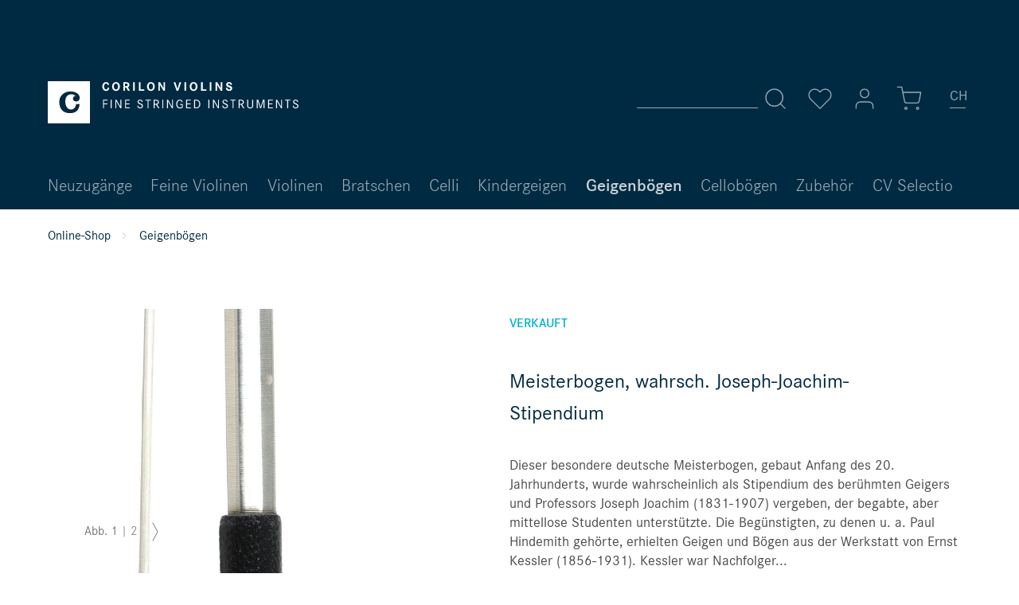

--- FILE ---
content_type: text/html; charset=UTF-8
request_url: https://www.corilon.com/ch/geigenboegen/geigenbogen-joseph-joachim-stipendium-ernst-kessler
body_size: 12110
content:
<!DOCTYPE html> <html class="no-js" lang="de-CH" itemscope="itemscope" itemtype="https://schema.org/WebPage"> <head> <meta charset="utf-8"><script>window.dataLayer = window.dataLayer || [];</script><script>window.dataLayer.push({"ecommerce":{"detail":{"actionField":{"list":"Geigenb\u00f6gen"},"products":[{"name":"Meisterbogen, wahrsch. Joseph-Joachim-Stipendium","id":"corilon740","price":1800,"brand":"Ernst Kessler","category":"Geigenb\u00f6gen","variant":""}]},"currencyCode":"EUR"},"google_tag_params":{"ecomm_pagetype":"product","ecomm_prodid":"corilon740"}});</script><!-- WbmTagManager -->
<script>
(function(w,d,s,l,i){w[l]=w[l]||[];w[l].push({'gtm.start':new Date().getTime(),event:'gtm.js'});var f=d.getElementsByTagName(s)[0],j=d.createElement(s),dl=l!='dataLayer'?'&l='+l:'';j.async=true;j.src='https://www.googletagmanager.com/gtm.js?id='+i+dl;f.parentNode.insertBefore(j,f);})(window,document,'script','dataLayer','GTM-MBFDBMS');
</script>
<!-- End WbmTagManager --> <meta name="author" content="" /> <meta name="theme-color" content="#002A42"/> <meta name="robots" content="noindex,nofollow" /> <meta name="revisit-after" content="15 days" /> <meta name="keywords" content="Meisterbogen, wahrsch. Joseph-Joachim-Stipendium - Geigenbögen, Berlin / Wahrsch. Ernst Kessler" /> <meta name="description" content="Meisterbogen, wahrsch. Joseph-Joachim-Stipendium , Geigenbögen, Berlin / Wahrsch. Ernst Kessler, Meisterbogen, wahrsch. Joseph-Joachim-Stipendium - Geigenbögen, Berlin / Warm, dunkel, gross, resonant" /> <meta property="og:type" content="product" /> <meta property="og:site_name" content="Corilon violins" /> <meta property="og:url" content="https://www.corilon.com/ch/geigenboegen/geigenbogen-joseph-joachim-stipendium-ernst-kessler" /> <meta property="og:title" content="Meisterbogen, wahrsch. Joseph-Joachim-Stipendium" /> <meta property="og:description" content=" Dieser besondere deutsche Meisterbogen, gebaut Anfang des 20. Jahrhunderts, wurde wahrscheinlich als Stipendium des berühmten Geigers und Professors Joseph Joachim (1831-1907) vergeben, der begabte, aber mittellose Studenten..." /> <meta property="og:image" content="https://www.corilon.com/media/image/31/b0/20/740_11353834322179_11.jpg" /> <meta name="twitter:card" content="product" /> <meta name="twitter:site" content="Corilon violins" /> <meta name="twitter:title" content="Meisterbogen, wahrsch. Joseph-Joachim-Stipendium" /> <meta name="twitter:description" content=" Dieser besondere deutsche Meisterbogen, gebaut Anfang des 20. Jahrhunderts, wurde wahrscheinlich als Stipendium des berühmten Geigers und Professors Joseph Joachim (1831-1907) vergeben, der begabte, aber mittellose Studenten..." /> <meta name="twitter:image" content="https://www.corilon.com/media/image/31/b0/20/740_11353834322179_11.jpg" /> <meta property="product:brand" content="Ernst Kessler" /> <meta property="product:product_link" content="https://www.corilon.com/ch/geigenboegen/geigenbogen-joseph-joachim-stipendium-ernst-kessler" /> <meta itemprop="copyrightHolder" content="Corilon violins" /> <meta itemprop="copyrightYear" content="2014" /> <meta itemprop="isFamilyFriendly" content="True" /> <meta itemprop="image" content="https://www.corilon.com/media/vector/b8/eb/d9/corilon-logotype-weiss.svg" /> <meta name="viewport" content="width=device-width, initial-scale=1.0"> <meta name="mobile-web-app-capable" content="yes"> <meta name="apple-mobile-web-app-title" content="Corilon violins"> <meta name="apple-mobile-web-app-capable" content="yes"> <meta name="apple-mobile-web-app-status-bar-style" content="default"> <link rel="alternate" href="https://www.corilon.com/ch/geigenboegen/geigenbogen-joseph-joachim-stipendium-ernst-kessler" hreflang="de-CH" /> <link rel="alternate" href="https://www.corilon.com/geigenboegen/geigenbogen-joseph-joachim-stipendium-ernst-kessler" hreflang="de-DE" /> <link rel="alternate" href="https://www.corilon.com/cn/geigenboegen/geigenbogen-joseph-joachim-stipendium-ernst-kessler" hreflang="zh-CN" /> <link rel="alternate" href="https://www.corilon.com/es/geigenboegen/geigenbogen-joseph-joachim-stipendium-ernst-kessler" hreflang="es-ES" /> <link rel="alternate" href="https://www.corilon.com/fr/geigenboegen/geigenbogen-joseph-joachim-stipendium-ernst-kessler" hreflang="fr-FR" /> <link rel="alternate" href="https://www.corilon.com/it/geigenboegen/geigenbogen-joseph-joachim-stipendium-ernst-kessler" hreflang="it-IT" /> <link rel="alternate" href="https://www.corilon.com/gb/violin-bows/violin-bow-joseph-joachim-stipend-ernst-kessler" hreflang="en-GB" /> <link rel="alternate" href="https://www.corilon.com/us/violin-bows/violin-bow-joseph-joachim-stipend-ernst-kessler" hreflang="en-US" /> <link rel="alternate" href="https://www.corilon.com/us/violin-bows/violin-bow-joseph-joachim-stipend-ernst-kessler" hreflang="x-default" /> <link rel="apple-touch-icon-precomposed" href="https://www.corilon.com/media/image/d1/cf/5f/corilon-online-violin-shop-180x180.jpg"> <link rel="shortcut icon" href="https://www.corilon.com/media/image/7a/05/19/Profilbild_AV4xfXsUvIDEcP.png"> <meta name="msapplication-navbutton-color" content="#D9400B" /> <meta name="application-name" content="Corilon violins" /> <meta name="msapplication-starturl" content="https://www.corilon.com/ch/" /> <meta name="msapplication-window" content="width=1024;height=768" /> <meta name="msapplication-TileImage" content="https://www.corilon.com/media/image/95/37/7a/corilon-online-violin-shop-150x150.jpg"> <meta name="msapplication-TileColor" content="#D9400B"> <meta name="theme-color" content="#D9400B" /> <link rel="canonical" href="https://www.corilon.com/ch/geigenboegen/geigenbogen-joseph-joachim-stipendium-ernst-kessler" /> <title itemprop="name">Meisterbogen, wahrsch. Joseph-Joachim-Stipendium - Berlin / Wahrsch. Ernst Kessler </title> <link href="/web/cache/1745249868_6d5bb29aa910b29b1cbfc2c5083a2948.css" media="all" rel="stylesheet" type="text/css" /> <script>
window.basketData = {
hasData: false,
data:[]
};
</script> <script>
var gaProperty = 'UA-37912498-1';
// Disable tracking if the opt-out cookie exists.
var disableStr = 'ga-disable-' + gaProperty;
if (document.cookie.indexOf(disableStr + '=true') > -1) {
window[disableStr] = true;
}
// Opt-out function
function gaOptout() {
document.cookie = disableStr + '=true; expires=Thu, 31 Dec 2199 23:59:59 UTC; path=/';
window[disableStr] = true;
}
</script> <div data-googleAnalytics="true" data-googleConversionID="" data-googleConversionLabel="" data-googleConversionLanguage="" data-googleTrackingID="UA-37912498-1" data-googleAnonymizeIp="1" data-googleOptOutCookie="1" data-googleTrackingLibrary="ua" data-realAmount="" data-showCookieNote="" data-cookieNoteMode="1" > </div> <script src="/custom/plugins/DIScoGA4S5/Resources/js/main.js" type="module"></script> <script type="text/javascript">
window.dataLayer = window.dataLayer || [];
window.ga4RemarketingEnabled = false;
window.googleAnalyticsEnabled = false;
window.googleAdsEnabled = false;
window.ga4AdvancedAdsEnabled = false;
window.ga4Enabled = false;
window.googleTagEnabled = false;
window.ga4orderNumber = Date.now();
window.ga4cookieConfig = "standardCookies";
window.generateLeadValue = 1;
window.ga4Currency = "EUR";
window.ga4TagId = "GTM-MBFDBMS";
window.googleTagEnabled = true;
window.ga4Enabled = true;
window.ga4controllerName = "detail";
window.ga4controllerAction = "index";
window.ga4activeNavigationName ="Meisterbogen, wahrsch. Joseph-Joachim-Stipendium";
window.ga4activeNavigationId ="corilon740";
window.ga4affiliation = "Corilon violins";
window.ga4enableUserId = true;
window.ga4upCoupon = false;
window.ga4gpCoupon = false;
window.ga4Newsletter = false;
window.ga4SupportText = false;
window.googleAnalyticsEnabled = true;
window.ga4UserId = "";
window.ga4RemarketingEnabled = true;
window.googleAdsEnabled = true;
window.ga4AdvancedAdsEnabled = false;
window.adsValueNetto = false;
window.transactionIdMethod = 'hashedOrderId';
window.phoneNumberMethod = 'hashedPhoneNumber';
if (!window.googleAdsEnabled && !window.googleAnalyticsEnabled) {
window.ga4Enabled = false;
}
</script> <script type="text/javascript">
window.ga4Product = {};
</script> <script type="text/javascript">
window.ga4Product['corilon740'] = {};
window.ga4Product['corilon740']['item_brand'] = 'Ernst Kessler';
window.ga4Product['corilon740']['item_name'] = 'Meisterbogen, wahrsch. Joseph-Joachim-Stipendium';
window.ga4Product['corilon740']['minPurchase'] = '1';
window.ga4Product['corilon740']['item_id'] = 'corilon740';
window.ga4Product['corilon740']['item_shop_id'] = '25764';
window.ga4Product['corilon740']['realPrice'] = '1800';
window.ga4Product['corilon740']['price'] = '1800';
window.ga4Product['corilon740']['item_startPrice'] = '1800';
window.ga4Product['corilon740']['item_hasGraduatedPrice'] = '';
window.ga4Product['corilon740']['item_list_id'] = 'product';
window.ga4Product['corilon740']['item_list_name'] = 'product';
window.ga4Product['corilon740']['pseudoprice'] = '1800';
window.ga4Product['corilon740']['taxRate'] = '19';
window.ga4Product['corilon740']['item_variant'] = '';
window.ga4Product['corilon740']['item_category'] = 'Geigenbögen';
</script> </head> <body class="is--ctl-detail is--act-index is--no-sidebar" > <div class="page-wrap"> <noscript class="noscript-main"> <div class="alert is--warning"> <div class="alert--icon"> <i class="icon--element icon--warning"></i> </div> <div class="alert--content"> Um Corilon&#x20;violins in vollem Umfang nutzen zu k&ouml;nnen, empfehlen wir Ihnen Javascript in Ihrem Browser zu aktiveren. </div> </div> <!-- WbmTagManager (noscript) -->
<iframe src="https://www.googletagmanager.com/ns.html?id=GTM-MBFDBMS"
        height="0" width="0" style="display:none;visibility:hidden"></iframe>
<!-- End WbmTagManager (noscript) --></noscript> <header class="header-main"> <div class="top-bar" > <div class="container block-group"> <nav class="top-bar--navigation block" role="menubar">  <li class="navigation--entry entry--language" role="menuitem"> <a class="btn is--icon-left"> <div class="language-selection-underline"></div> <form method="post" class="language--form"> <div class="field--select"> <div class="select-field"> <div class="language-icon"> CH </div> <div class="language-icon-border"></div> <select name="__shop" class="language--select select2-custom" data-auto-submit="true"> <option value="1" > DE </option> <option value="6" selected="selected"> CH </option> <option value="8" > CN </option> <option value="16" > ES </option> <option value="12" > FR </option> <option value="15" > IT </option> <option value="3" > UK </option> <option value="5" > US </option> </select> </div> <input type="hidden" name="__redirect" value="1"> </div> </form> </a> </li>  </nav> </div> </div> <div class="container header--navigation"> <div class="logo-main block-group" role="banner"> <div class="logo--shop block"> <a class="logo--link" href="https://www.corilon.com/ch/" title="Corilon violins - zur Startseite wechseln"> <img srcset="https://www.corilon.com/media/vector/b8/eb/d9/corilon-logotype-weiss.svg" alt="Corilon violins - zur Startseite wechseln" /> </a> </div> </div> <nav class="shop--navigation block-group"> <ul class="navigation--list block-group" role="menubar"> <li class="navigation--entry entry--menu-left" role="menuitem"> <a class="entry--link entry--trigger btn is--icon-left" data-navigation-main-toggler="true"> <svg class="icon" title="Icon" role="img"> <use xlink:href="/themes/Frontend/Corilon/frontend/_public/src/img/icons/icon-sprite.svg#menu"/> </svg> </a> </li> <li class="navigation--entry entry--search" role="menuitem" data-search="true" aria-haspopup="true"> <a class="btn entry--link entry--trigger" href="#show-hide--search" title="Suche anzeigen / schließen"> <svg class="icon" title="Icon" role="img"> <use xlink:href="/themes/Frontend/Corilon/frontend/_public/src/img/icons/icon-sprite.svg#search"/> </svg> <span class="search--display">Suchen</span> </a> <form action="/ch/search" method="get" class="main-search--form"> <input type="search" name="sSearch" aria-label="Suchbegriff..." class="main-search--field" autocomplete="off" autocapitalize="off" placeholder="Suchbegriff..." maxlength="30" /> <button type="submit" class="main-search--button" aria-label="Suchen"> <svg class="icon" title="Icon" role="img"> <use xlink:href="/themes/Frontend/Corilon/frontend/_public/src/img/icons/icon-sprite.svg#search"/> </svg> <span class="main-search--text">Suchen</span> </button> <div class="form--ajax-loader">&nbsp;</div> </form> <div class="main-search--results"></div> </li> 
    <li class="navigation--entry entry--notepad" role="menuitem">
        <a href="https://www.corilon.com/ch/note"
           title="Merkzettel" class="btn">
            <svg class="icon" title="Icon" role="img">
    <use xlink:href="/themes/Frontend/Corilon/frontend/_public/src/img/icons/icon-sprite.svg#heart"/>
</svg>
                    </a>
    </li>




    <li class="navigation--entry entry--account with-slt"
        role="menuitem"
        data-myaccount-toggler="true">
        
        
            <a
                title="Mein Konto"
                class="btn is--icon-left entry--link account--link">
                <svg class="icon" title="Icon" role="img">
    <use xlink:href="/themes/Frontend/Corilon/frontend/_public/src/img/icons/icon-sprite.svg#user"/>
</svg>
            </a>
        

                    
                <div class="account--dropdown-navigation">
                    
                    
                        
                    

                    
                            <div class="account--menu is--rounded is--personalized">
        
                            
                
                                            <span class="navigation--headline">
                            Mein Konto
                        </span>
                                    

                
                <div class="account--menu-container">

                    
                        
                        <ul class="sidebar--navigation navigation--list is--level0 show--active-items">
                            
                                
                                
                                    
                                                                                    <li class="navigation--entry">
                                                <span class="navigation--signin">
                                                    <a href="https://www.corilon.com/ch/account#hide-registration"
                                                       class="blocked--link btn is--primary navigation--signin-btn"
                                                       data-collapseTarget="#registration"
                                                       data-action="close">
                                                        Anmelden
                                                    </a>
                                                    <span class="navigation--register">
                                                        oder
                                                        <a href="https://www.corilon.com/ch/account#show-registration"
                                                           class="blocked--link"
                                                           data-collapseTarget="#registration"
                                                           data-action="open">
                                                            registrieren
                                                        </a>
                                                    </span>
                                                </span>
                                            </li>
                                                                            

                                    
                                        <li class="navigation--entry">
                                            <a href="https://www.corilon.com/ch/account" title="Übersicht" class="navigation--link">
                                                Übersicht
                                            </a>
                                        </li>
                                    
                                

                                
                                
                                    <li class="navigation--entry">
                                        <a href="https://www.corilon.com/ch/account/profile" title="Persönliche Daten" class="navigation--link" rel="nofollow">
                                            Persönliche Daten
                                        </a>
                                    </li>
                                

                                
                                
                                                                            
                                            <li class="navigation--entry">
                                                <a href="https://www.corilon.com/ch/address/index/sidebar/" title="Adressen" class="navigation--link" rel="nofollow">
                                                    Adressen
                                                </a>
                                            </li>
                                        
                                                                    

                                
                                
    
                                    <li class="navigation--entry">
                                        <a href="https://www.corilon.com/ch/account/payment" title="Zahlungsarten" class="navigation--link" rel="nofollow">
                                            Zahlungsarten
                                        </a>
                                    </li>
                                

    

                                
                                
                                    <li class="navigation--entry">
                                        <a href="https://www.corilon.com/ch/account/orders" title="Bestellungen" class="navigation--link" rel="nofollow">
                                            Bestellungen
                                        </a>
                                    </li>
                                

                                
                                
                                                                    

                                
                                
                                    <li class="navigation--entry">
                                        <a href="https://www.corilon.com/ch/note" title="Merkliste" class="navigation--link" rel="nofollow">
                                            Merkliste
                                        </a>
                                    </li>
                                

                                
                                
                                                                    

                                
                                
                                                                    
                            
                        </ul>
                    
                </div>
                    
    </div>
                    
                </div>
            
            </li>




    <li class="navigation--entry entry--cart" role="menuitem">
        <a class="btn is--icon-left cart--link" href="https://www.corilon.com/ch/checkout/cart"
           title="Warenkorb">
            <span class="cart--display">
                                    Warenkorb
                            </span>

            <span class="badge cart--quantity is--hidden">0</span>
            <svg class="icon" title="Icon" role="img">
    <use xlink:href="/themes/Frontend/Corilon/frontend/_public/src/img/icons/icon-sprite.svg#shopping-cart"/>
</svg>
        </a>
        <div class="ajax-loader">&nbsp;</div>
    </li>
    
    <li class="navigation--entry entry--language" role="menuitem">
    </li>



 </ul> </nav> <div class="container--ajax-cart is--shown" data-collapse-cart="true"></div> </div> </header> <nav class="navigation-main"> <div class="container" data-menu-scroller="true" data-listSelector=".navigation--list.container" data-viewPortSelector=".navigation--list-wrapper"> <div class="navigation--list-wrapper"> <ul class="navigation--list container" role="menubar" itemscope="itemscope" itemtype="https://schema.org/SiteNavigationElement"> <li class="navigation--entry" role="menuitem"> <a class="navigation--link" href="https://www.corilon.com/ch/neuheiten/" title="Neuzugänge" itemprop="url"> <span itemprop="name">Neuzugänge</span> </a> </li> <li class="navigation--entry" role="menuitem"> <a class="navigation--link" href="https://www.corilon.com/ch/feine-violinen/" title="Feine Violinen" itemprop="url"> <span itemprop="name">Feine Violinen</span> </a> </li> <li class="navigation--entry" role="menuitem"> <a class="navigation--link" href="https://www.corilon.com/ch/violinen/" title="Violinen" itemprop="url"> <span itemprop="name">Violinen</span> </a> </li> <li class="navigation--entry" role="menuitem"> <a class="navigation--link" href="https://www.corilon.com/ch/bratschen/" title="Bratschen" itemprop="url"> <span itemprop="name">Bratschen</span> </a> </li> <li class="navigation--entry" role="menuitem"> <a class="navigation--link" href="https://www.corilon.com/ch/celli/" title="Celli" itemprop="url"> <span itemprop="name">Celli</span> </a> </li> <li class="navigation--entry" role="menuitem"> <a class="navigation--link" href="https://www.corilon.com/ch/kindergeigen/" title="Kindergeigen" itemprop="url"> <span itemprop="name">Kindergeigen</span> </a> </li> <li class="navigation--entry is--active" role="menuitem"> <a class="navigation--link is--active" href="https://www.corilon.com/ch/geigenboegen/" title="Geigenbögen" itemprop="url"> <span itemprop="name">Geigenbögen</span> </a> </li> <li class="navigation--entry" role="menuitem"> <a class="navigation--link" href="https://www.corilon.com/ch/celloboegen/" title="Cellobögen" itemprop="url"> <span itemprop="name">Cellobögen</span> </a> </li> <li class="navigation--entry" role="menuitem"> <a class="navigation--link" href="https://www.corilon.com/ch/zubehoer/" title="Zubehör" itemprop="url"> <span itemprop="name">Zubehör</span> </a> </li> <li class="navigation--entry" role="menuitem"> <a class="navigation--link" href="https://www.corilon.com/ch/cvselectio/" title="CV Selectio" itemprop="url"> <span itemprop="name">CV Selectio</span> </a> </li> </ul> </div> </div> </nav> <section class="content-main container block-group"> <nav class="content--breadcrumb block"> <a class="breadcrumb--button breadcrumb--link" href="https://www.corilon.com/ch/geigenboegen/" title="Übersicht"> <i class="icon--arrow-left"></i> <span class="breadcrumb--title">Übersicht</span> </a> <ul class="breadcrumb--list" role="menu" itemscope itemtype="https://schema.org/BreadcrumbList"> <li class="breadcrumb--entry" itemprop="itemListElement" itemscope itemtype="http://schema.org/ListItem"> <a class="breadcrumb--link" href="https://www.corilon.com/ch/" title="Online-Shop" itemprop="item"> <link itemprop="url" href="https://www.corilon.com/ch/" /> <span class="breadcrumb--title" itemprop="name">Online-Shop</span> </a> <meta itemprop="position" content="0" /> </li> <li class="breadcrumb--separator"> <svg class="icon" title="Icon" role="img"> <use xlink:href="/themes/Frontend/Corilon/frontend/_public/src/img/icons/icon-sprite.svg#chevron-right"/> </svg> </li> <li class="breadcrumb--entry is--active" itemprop="itemListElement" itemscope itemtype="http://schema.org/ListItem"> <a class="breadcrumb--link" href="https://www.corilon.com/ch/geigenboegen/" title="Geigenbögen" itemprop="item"> <link itemprop="url" href="https://www.corilon.com/ch/geigenboegen/" /> <span class="breadcrumb--title" itemprop="name">Geigenbögen</span> </a> <meta itemprop="position" content="1" /> </li> </ul> </nav> <nav class="product--navigation"> <a href="#" class="navigation--link link--prev"> <div class="link--prev-button"> <span class="link--prev-inner">Zurück</span> </div> </a> <div class="product-navigation-category"><div class="h3">blättern</div></div> <a href="#" class="navigation--link link--next"> <div class="link--next-button"> <span class="link--next-inner">Vor</span> </div> </a> </nav> <div class="content-main--inner"> <div class="content--wrapper"> <div class="content product--details" itemscope itemtype="http://schema.org/Product" data-product-navigation="/ch/widgets/listing/productNavigation" data-category-id="23" data-main-ordernumber="corilon740" data-ajax-wishlist="true" data-compare-ajax="true" data-ajax-variants-container="true"> <div class="product--detail-upper"> <header class="product--header"> <div class="product--info"> <div class="product--badges"> <div class="product--badge hidden--mobile"> &nbsp; </div> <div class="product--badge badge--bought"> Verkauft </div> </div> <h1 class="product--title" itemprop="name"> Meisterbogen, wahrsch. Joseph-Joachim-Stipendium </h1> </div> </header> <div class="tab-menu--product"> <div class="tab--container-list"> <div class="tab--container"> <div class="tab--preview"> <p>Dieser besondere deutsche Meisterbogen, gebaut Anfang des 20. Jahrhunderts, wurde wahrscheinlich als Stipendium des berühmten Geigers und Professors Joseph Joachim (1831-1907) vergeben, der begabte, aber mittellose Studenten unterstützte. Die Begünstigten, zu denen u. a. Paul Hindemith gehörte, erhielten Geigen und Bögen aus der Werkstatt von Ernst Kessler (1856-1931). Kessler war Nachfolger... <a href="#is--longtext" class="tab--link" title=" mehr"> <svg class="icon" title="Icon" role="img"> <use xlink:href="/themes/Frontend/Corilon/frontend/_public/src/img/icons/icon-sprite.svg#plus"/> </svg> </a> </div> <div class="tab--content"> <div class="buttons--off-canvas"> <a href="#" title="Menü schließen" class="close--off-canvas"> <svg class="icon" title="Icon" role="img"> <use xlink:href="/themes/Frontend/Corilon/frontend/_public/src/img/icons/icon-sprite.svg#x"/> </svg> </a> </div> <div class="content--description"> <div class="product--description" itemprop="description"> <p>Dieser besondere deutsche Meisterbogen, gebaut Anfang des 20. Jahrhunderts, wurde wahrscheinlich als Stipendium des berühmten Geigers und Professors Joseph Joachim (1831-1907) vergeben, der begabte, aber mittellose Studenten unterstützte. Die Begünstigten, zu denen u. a. Paul Hindemith gehörte, erhielten Geigen und Bögen aus der Werkstatt von Ernst Kessler (1856-1931). Kessler war Nachfolger des bedeutenden August Riechers als Lieferant des Berliner Konservatoriums und wurde mehrfach ausgezeichnet, u. a. mit der Königl. Preußischen und die Königl Sächsichen Staatsmedaille. Der hier angebotene Geigenbogen hat eine kräftige Stange erster Qualität, aus feinem, hellbraunem Fernambuk, oktogonal mit abgerundeten Kanten und mit einem meisterhaft gearbeiteten Kopf. Der blanke Ebenholzfrosch ist echtsilbermontiert mit grün-bläulich schillerndem Perlmuttschub. Bei einer Gesamtlänge von 74,8 cm und einem Gewicht von 59,5 g ist der gefühlte Schwerpunkt des Bogens breit und liegt leicht in Richtung Spitze, der gemessene Schwerpunkt liegt bei 25,7 cm. Nach einer gründlichen Aufarbeitung in unserer Fachwerkstatt bieten wir diesen Bogen spielfertig an. Sein Klang ist der anzunehmenden Provenienz würdig, warm und groß, dunkel, mit viel Resonanz und einem etwas weichen Unterton.</p> </div> <ul class="content--list list--unstyled"> </ul> </div> <a href="#" class="tab--link" title=""> <svg class="icon" title="Icon" role="img"> <use xlink:href="/themes/Frontend/Corilon/frontend/_public/src/img/icons/icon-sprite.svg#minus"/> </svg> </a> </div> </div> </div> </div> <div class="sound-sample-detail action--link"> </div> <div class="product--buybox block"> <meta itemprop="brand" content="Ernst Kessler"/> <meta itemprop="releaseDate" content="2019-01-01"/> <meta itemprop="itemCondition" content="http://schema.org/NewCondition"/> <div itemprop="offers" itemscope itemtype="https://schema.org/Offer" class="buybox--inner"> <meta itemprop="priceCurrency" content="EUR"/> <span itemprop="priceSpecification" itemscope itemtype="https://schema.org/PriceSpecification"> <meta itemprop="valueAddedTaxIncluded" content="true"/> </span> <meta itemprop="url" content="https://www.corilon.com/ch/geigenboegen/geigenbogen-joseph-joachim-stipendium-ernst-kessler"/> <div class="product-price-with-badge--container"> <div class="product--price price--default"> <span class="price--content content--default"> <meta itemprop="price" content="1800.00"> <div class="product--properties-state"></div> </span> </div> </div> <span itemprop="sku" content="corilon740"></span> <span itemprop="url" content="https://www.corilon.com/ch/geigenboegen/geigenbogen-joseph-joachim-stipendium-ernst-kessler"></span> <span itemprop="availability" content="http://schema.org/InStock"></span> <form name="sAddToBasket" method="post" action="https://www.corilon.com/ch/checkout/addArticle" class="buybox--form" data-add-article="true" data-eventName="submit"> <input type="hidden" name="sActionIdentifier" value=""/> <input type="hidden" name="sAddAccessories" id="sAddAccessories" value=""/> <input type="hidden" name="sAdd" value="corilon740"/> </form> <nav class="product--actions"> <ul class="product--actions-list"> <li class="actions-list--entry"> <form action="https://www.corilon.com/ch/note/add/ordernumber/corilon740" method="post" class="action--form"> <button type="submit" class="action--link link--notepad btn" title="Auf den Merkzettel" data-ajaxUrl="https://www.corilon.com/ch/note/ajaxAdd/ordernumber/corilon740" data-text="Gemerkt"> <svg class="icon" title="Icon" role="img"> <use xlink:href="/themes/Frontend/Corilon/frontend/_public/src/img/icons/icon-sprite.svg#heart"/> </svg> <i class="icon--heart" title="Icon" role="img"> </i> <span class="action--text">Merkliste</span> </button> </form> </li> <li class="actions-list--entry"> <a href="https://www.corilon.com/ch/instrumenten-anfrage-corilon-violins?sInquiry=detail&sOrdernumber=corilon740" rel="nofollow" class="action--link link--contact" title="Anfrage"> <svg class="icon" title="Icon" role="img"> <use xlink:href="/themes/Frontend/Corilon/frontend/_public/src/img/icons/icon-sprite.svg#mail"/> </svg> Anfrage </a> </li> <li class="actions-list--entry"> <a href="/ch/ruecknahmegarantie" rel="nofollow" class="action--link link--take-back" title="30 Tage Rückgaberecht"> <svg class="icon" title="Icon" role="img"> <use xlink:href="/themes/Frontend/Corilon/frontend/_public/src/img/icons/icon-sprite.svg#help-circle"/> </svg> 30 Tage Rückgaberecht </a> </li> <li class="actions-list--entry"> <a href="/ch/inzahlungnahme-garantie" rel="nofollow" class="action--link link--trade-in" title="Inzahlungnahme-Garantie"> <svg class="icon" title="Icon" role="img"> <use xlink:href="/themes/Frontend/Corilon/frontend/_public/src/img/icons/icon-sprite.svg#info-circle"/> </svg> Inzahlungnahme-Garantie </a> </li> </ul> </nav> </div> <div class="product--properties"> <dl class="product--properties-list"> <dt class="product--properties-label"> Inventar-Nr. </dt> <meta itemprop="productID" content="25764"/> <dd class="product--properties-value" itemprop="sku"> B246 </dd> <dt class="product--properties-label"> Erbauer </dt> <dd class="product--properties-value"> Ernst Kessler </dd> <dt class="product--properties-label"> Herkunft </dt> <dd class="product--properties-value"> <a href="https://www.corilon.com/ch/search/index/sSearch/Berlin">Berlin</a> </dd> <dt class="product--properties-label"> Klang </dt> <dd class="product--properties-value"> warm, sombre, groß, resonant </dd> <dt class="product--properties-label"> Gewicht </dt> <dd class="product--properties-value"> 59,5 g </dd> </dl> </div> </div> <script type="text/javascript">
window.ga4Product['corilon740'] = {};
window.ga4Product['corilon740']['item_brand'] = 'Ernst Kessler';
window.ga4Product['corilon740']['item_name'] = 'Meisterbogen, wahrsch. Joseph-Joachim-Stipendium';
window.ga4Product['corilon740']['minPurchase'] = '1';
window.ga4Product['corilon740']['item_id'] = 'corilon740';
window.ga4Product['corilon740']['item_shop_id'] = '25764';
window.ga4Product['corilon740']['realPrice'] = '1800';
window.ga4Product['corilon740']['price'] = '1800';
window.ga4Product['corilon740']['item_startPrice'] = '1800';
window.ga4Product['corilon740']['item_hasGraduatedPrice'] = '';
window.ga4Product['corilon740']['item_list_id'] = 'product';
window.ga4Product['corilon740']['item_list_name'] = 'product';
window.ga4Product['corilon740']['pseudoprice'] = '1800';
window.ga4Product['corilon740']['taxRate'] = '19';
window.ga4Product['corilon740']['item_variant'] = '';
window.ga4Product['corilon740']['item_category'] = 'Geigenbögen';
</script> </div> <div class="product--image-container image-slider product--image-zoom" data-image-slider="true" data-image-gallery="true" data-maxZoom="0" data-thumbnails=".image--thumbnails" > <div class="image-slider--container"> <div class="image-slider--slide"> <div class="image--box image-slider--item"> <span class="image--element" data-img-large="" data-img-small="https://www.corilon.com/media/image/80/2e/ba/740_11353834322179_11_576x576.jpg" data-img-original="https://www.corilon.com/media/image/31/b0/20/740_11353834322179_11.jpg" data-alt="Ernst Kessler (vmtl.), Geigenbogen mit Joseph Joachim Stempel, um 1900 - Frosch"> <span class="image--media"> <img srcset="https://www.corilon.com/media/image/44/4b/83/740_11353834322179_11_1890x1890.jpg, https://www.corilon.com/media/image/89/7a/18/740_11353834322179_11_1890x1890@2x.jpg 2x" src="https://www.corilon.com/media/image/44/4b/83/740_11353834322179_11_1890x1890.jpg" alt="Ernst Kessler (vmtl.), Geigenbogen mit Joseph Joachim Stempel, um 1900 - Frosch" itemprop="image" /> </span> </span> </div> <div class="image--box image-slider--item"> <span class="image--element" data-img-large="" data-img-small="https://www.corilon.com/media/image/49/28/de/740_2_1_576x576.jpg" data-img-original="https://www.corilon.com/media/image/0d/d7/02/740_2_1.jpg" data-alt="Kopf"> <span class="image--media"> <img srcset="https://www.corilon.com/media/image/91/97/fb/740_2_1_1890x1890.jpg, https://www.corilon.com/media/image/d3/87/85/740_2_1_1890x1890@2x.jpg 2x" alt="Kopf" itemprop="image" /> </span> </span> </div> </div> <div class="image-slider--pagination"> <span class="pagination--info"> <span class="pagination--label"> Abb. </span> <span class="pagination--actual"> </span> <span class="pagination--separator"> | </span> <span class="pagination--total"> </span> </div> </div> </div> </div> <nav class="product--navigation bottom"> <a href="#" class="navigation--link link--prev"> <div class="link--prev-button"> <span class="link--prev-inner">Zurück</span> </div> </a> <div class="product-navigation-category"><div class="h3">blättern</div></div> <a href="#" class="navigation--link link--next"> <div class="link--next-button"> <span class="link--next-inner">Vor</span> </div> </a> </nav> <div class="tab-menu--cross-selling" data-scrollable="true"> <div class="tab--navigation"> <a href="#content--customer-viewed" title="Kunden haben sich ebenfalls angesehen" class="tab--link">Kunden haben sich ebenfalls angesehen</a> <a href="#content--related-product-streams-0" title="<a href="/ch/geigenboegen/">Geigenbögen</a>" class="tab--link"><a href="/ch/geigenboegen/">Geigenbögen</a></a> </div> <div class="tab--container-list"> <div class="tab--container" data-tab-id="productStreamSliderId-24"> <div class="tab--header-no-js"> <div class="tab--title"><a href="/ch/geigenboegen/">Geigenbögen</a></div> </div> <div class="tab--content content--related-product-streams-0"> <div class="product-streams--content"> <div class="product-slider " data-mode="ajax" data-ajaxCtrlUrl="/ch/widgets/emotion/productStreamArticleSlider/streamId/24/productBoxLayout/slider" data-ajaxMaxShow="40" data-initOnEvent="onShowContent-productStreamSliderId-24" data-product-slider="true"> <div class="product-slider--container"> </div> </div> </div> </div> </div> </div> </div> </div> </div> </section> <footer class="footer-main"> <div class="reasons"> <div class="container"> <div class="reasons__logo"> <img srcset="https://www.corilon.com/media/vector/b8/eb/d9/corilon-logotype-weiss.svg" alt="Corilon violins - zur Startseite wechseln"/> </div> <ul class="reasons__list"> <li class="reasons__list-item"> 30 TAGE RÜCKGABERECHT </li> <li class="reasons__list-item"> ECHTHEITS-GARANTIE </li> <li class="reasons__list-item"> VERSANDKOSTENFREI </li> <li class="reasons__list-item"> INZAHLUNGNAHME-GARANTIE </li> </ul> </div> </div> <div class="container"> <div class="footer--columns block-group"> <div class="footer--column column--menu block"> <div class="column--headline">Shop Service</div> <nav class="column--navigation column--content"> <ul class="navigation--list" role="menu"> <li class="navigation--entry" role="menuitem"> <a class="navigation--link" href="https://www.corilon.com/ch/corilon-qualitaet" title="Corilon-Qualität"> Corilon-Qualität </a> </li> <li class="navigation--entry" role="menuitem"> <a class="navigation--link" href="https://www.corilon.com/ch/30-tage-rueckgaberecht" title="30 Tage Rückgaberecht"> 30 Tage Rückgaberecht </a> </li> <li class="navigation--entry" role="menuitem"> <a class="navigation--link" href="https://www.corilon.com/ch/inzahlungnahme-garantie" title="Inzahlungnahme-Garantie"> Inzahlungnahme-Garantie </a> </li> <li class="navigation--entry" role="menuitem"> <a class="navigation--link" href="https://www.corilon.com/ch/versandkosten-zahlungsarten" title="Versandkosten &amp; Zahlungsarten"> Versandkosten & Zahlungsarten </a> </li> <li class="navigation--entry" role="menuitem"> <a class="navigation--link" href="https://www.corilon.com/ch/verkauf-in-kommission" title="Verkauf in Kommission"> Verkauf in Kommission </a> </li> <li class="navigation--entry" role="menuitem"> <a class="navigation--link" href="https://www.corilon.com/ch/wertgutachten-zertifikate" title="Wertgutachten &amp; Zertifikate"> Wertgutachten & Zertifikate </a> </li> <li class="navigation--entry" role="menuitem"> <a class="navigation--link" href="https://www.corilon.com/ch/widerrufsrecht" title="Widerrufsrecht"> Widerrufsrecht </a> </li> <li class="navigation--entry" role="menuitem"> <a class="navigation--link" href="https://www.corilon.com/ch/kontakt" title="Kontakt" target="_self"> Kontakt </a> </li> </ul> </nav> </div> <div class="footer--column column--menu block"> <div class="column--headline">Unternehmen</div> <nav class="column--navigation column--content"> <ul class="navigation--list" role="menu"> <li class="navigation--entry" role="menuitem"> <a class="navigation--link" href="https://www.corilon.com/ch/corilon-showroom-cremona" title="Corilon Showroom Cremona"> Corilon Showroom Cremona </a> </li> <li class="navigation--entry" role="menuitem"> <a class="navigation--link" href="https://www.corilon.com/ch/geigenbauwerkstatt-cremona" title="Geigenbauwerkstatt | Cremona "> Geigenbauwerkstatt | Cremona </a> </li> <li class="navigation--entry" role="menuitem"> <a class="navigation--link" href="https://www.corilon.com/ch/geigenbauer-muenchen" title="Geigenbauer | München"> Geigenbauer | München </a> </li> <li class="navigation--entry" role="menuitem"> <a class="navigation--link" href="https://www.corilon.com/ch/oeffnungszeiten" title="Öffnungszeiten | Verkauf"> Öffnungszeiten | Verkauf </a> </li> <li class="navigation--entry" role="menuitem"> <a class="navigation--link" href="https://www.corilon.com/ch/erfahrungen-kundenfeedback" title="Erfahrungen | Kundenfeedback"> Erfahrungen | Kundenfeedback </a> </li> <li class="navigation--entry" role="menuitem"> <a class="navigation--link" href="https://www.corilon.com/ch/stellenangebote-geigenbauer" title="Stellenangebote Geigenbauer"> Stellenangebote Geigenbauer </a> </li> <li class="navigation--entry" role="menuitem"> <a class="navigation--link" href="https://www.corilon.com/ch/datenschutz" title="Datenschutz"> Datenschutz </a> </li> <li class="navigation--entry" role="menuitem"> <a class="navigation--link" href="https://www.corilon.com/ch/agb" title="AGB"> AGB </a> </li> <li class="navigation--entry" role="menuitem"> <a class="navigation--link" href="https://www.corilon.com/ch/ueber-corilon" title="Über Corilon"> Über Corilon </a> </li> <li class="navigation--entry" role="menuitem"> <a class="navigation--link" href="https://www.corilon.com/ch/impressum" title="Impressum"> Impressum </a> </li> </ul> </nav> </div> <div class="footer--column column--menu block"> <div class="column--headline">Bibliothek</div> <nav class="column--navigation column--content"> <ul class="navigation--list" role="menu"> <li class="navigation--entry" role="menuitem"> <a class="navigation--link" href="/ch/bibliothek/" title="Bibliothek"> Bibliothek </a> </li> <li class="navigation--entry" role="menuitem"> <a class="navigation--link" href="/ch/bibliothek/orte-und-regionen/" title="Orte und Regionen" target="_self"> Orte und Regionen </a> </li> <li class="navigation--entry" role="menuitem"> <a class="navigation--link" href="/ch/bibliothek/meister-portraits/" title="Meister-Portraits" target="_self"> Meister-Portraits </a> </li> <li class="navigation--entry" role="menuitem"> <a class="navigation--link" href="/ch/bibliothek/instrumente/" title="Instrumente" target="_self"> Instrumente </a> </li> <li class="navigation--entry" role="menuitem"> <a class="navigation--link" href="/ch/bibliothek/experten/" title="Experten" target="_self"> Experten </a> </li> <li class="navigation--entry" role="menuitem"> <a class="navigation--link" href="/ch/bibliothek/meister-archiv/" title="Meister-Archiv"> Meister-Archiv </a> </li> <li class="navigation--entry" role="menuitem"> <a class="navigation--link" href="/ch/bibliothek/praktische-fragen/" title="Praktische Fragen" target="_self"> Praktische Fragen </a> </li> </ul> </nav> </div> <div class="footer--column column--menu block"> <div class="column--headline">Social Media</div> <nav class="column--navigation column--content"> <ul class="social-icons navigation--list" role="menu"> <li class="navigation--entry" role="menuitem"> <a class="navigation--link link--youtube" href="https://www.youtube.com/channel/UCJ8hkg1MBUVc-07q0z9FwuQ" rel="nofollow noopener"> <svg class="icon" title="Icon" role="img"> <use xlink:href="/themes/Frontend/Corilon/frontend/_public/src/img/icons/icon-sprite.svg#youtube"/> </svg> YouTube </a> </li> <li class="navigation--entry" role="menuitem"> <a class="navigation--link link--twitter" href="http://www.twitter.com/Corilon_violins" rel="nofollow noopener"> <svg class="icon" title="Icon" role="img"> <use xlink:href="/themes/Frontend/Corilon/frontend/_public/src/img/icons/icon-sprite.svg#twitter"/> </svg> Twitter </a> </li> <li class="navigation--entry" role="menuitem"> <a class="navigation--link link--facebook" href="http://www.facebook.com/pages/Corilon-violins/108315762525762" rel="nofollow noopener"> <svg class="icon" title="Icon" role="img"> <use xlink:href="/themes/Frontend/Corilon/frontend/_public/src/img/icons/icon-sprite.svg#facebook"/> </svg> Facebook </a> </li> <li class="navigation--entry" role="menuitem"> <a class="navigation--link link--instagram" href="https://www.instagram.com/corilon_violins/" rel="nofollow noopener"> <svg class="icon" title="Icon" role="img"> <use xlink:href="/themes/Frontend/Corilon/frontend/_public/src/img/icons/icon-sprite.svg#instagram"/> </svg> Instagram </a> </li> <li class="navigation--entry" role="menuitem"> <a class="navigation--link link--weibo" href="https://www.weibo.com/corilon4violin" rel="nofollow noopener"> <svg class="icon" title="Icon" role="img"> <use xlink:href="/themes/Frontend/Corilon/frontend/_public/src/img/icons/icon-sprite.svg#weibo"/> </svg> Weibo </a> </li> <li class="navigation--entry" role="menuitem"> <a class="navigation--link link--wechat" href="/ch/wechat"> <svg class="icon" title="Icon" role="img"> <use xlink:href="/themes/Frontend/Corilon/frontend/_public/src/img/icons/icon-sprite.svg#wechat"/> </svg> WeChat </a> </li> </ul> </nav> <div class="footer--payment-logos"> <img src="/themes/Frontend/Corilon/frontend/_public/src/img/logos/paypal-logo-visa.png" alt=""> </div> </div> </div> <div class="footer--bottom"> <div class="container footer-minimal"> <div class="footer--service-menu"> <ul class="service--list is--rounded" role="menu"> <li class="service--entry" role="menuitem"> <a class="service--link" href="https://www.corilon.com/ch/downloads" title="Downloads" > Downloads </a> </li> <li class="service--entry" role="menuitem"> <a class="service--link" href="https://www.corilon.com/ch/mieten-kauf-leasing-ihrer-wunsch-geige" title="Mieten | Kauf | Leasing | Ihrer Wunsch - Geige" > Mieten | Kauf | Leasing | Ihrer Wunsch - Geige </a> </li> <li class="service--entry" role="menuitem"> <a class="service--link" href="https://www.corilon.com/ch/wechat" title="WeChat" > WeChat </a> </li> <li class="service--entry" role="menuitem"> <a class="service--link" href="https://www.corilon.com/ch/zollinformation-schweiz" title="Zollinformation Schweiz" > Zollinformation Schweiz </a> </li> <li class="service--entry" role="menuitem"> <a class="service--link" href="https://www.corilon.com/ch/bogenbehaarungen" title="Bogenbehaarungen" > Bogenbehaarungen </a> </li> <li class="service--entry" role="menuitem"> <a class="service--link" href="https://www.corilon.com/ch/bestellung" title="Bestellung" > Bestellung </a> </li> <li class="service--entry" role="menuitem"> <a class="service--link" href="https://www.corilon.com/ch/haeufige-fragen-zu-kauf-und-versand" title="Häufige Fragen" > Häufige Fragen </a> </li> <li class="service--entry" role="menuitem"> <a class="service--link" href="https://www.corilon.com/ch/account" title="Registrierung" > Registrierung </a> </li> </ul> </div> </div> <div class="container footer-minimal"> </div> </div> </div> </footer> </div> <script id="footer--js-inline">
var timeNow = 1768664274;
var secureShop = true;
var asyncCallbacks = [];
document.asyncReady = function (callback) {
asyncCallbacks.push(callback);
};
var controller = controller || {"home":"https:\/\/www.corilon.com\/ch\/","vat_check_enabled":"","vat_check_required":"","register":"https:\/\/www.corilon.com\/ch\/register","checkout":"https:\/\/www.corilon.com\/ch\/checkout","ajax_search":"https:\/\/www.corilon.com\/ch\/ajax_search","ajax_cart":"https:\/\/www.corilon.com\/ch\/checkout\/ajaxCart","ajax_validate":"https:\/\/www.corilon.com\/ch\/register","ajax_add_article":"https:\/\/www.corilon.com\/ch\/checkout\/addArticle","ajax_listing":"\/ch\/widgets\/listing\/listingCount","ajax_cart_refresh":"https:\/\/www.corilon.com\/ch\/checkout\/ajaxAmount","ajax_address_selection":"https:\/\/www.corilon.com\/ch\/address\/ajaxSelection","ajax_address_editor":"https:\/\/www.corilon.com\/ch\/address\/ajaxEditor"};
var snippets = snippets || { "noCookiesNotice": "Es wurde festgestellt, dass Cookies in Ihrem Browser deaktiviert sind. Um Corilon\x20violins in vollem Umfang nutzen zu k\u00f6nnen, empfehlen wir Ihnen, Cookies in Ihrem Browser zu aktiveren." };
var themeConfig = themeConfig || {"offcanvasOverlayPage":false};
var lastSeenProductsConfig = lastSeenProductsConfig || {"baseUrl":"\/ch","shopId":6,"noPicture":"\/themes\/Frontend\/Corilon\/frontend\/_public\/src\/img\/no-picture.jpg","productLimit":"4","currentArticle":{"articleId":25764,"linkDetailsRewritten":"https:\/\/www.corilon.com\/ch\/geigenboegen\/geigenbogen-joseph-joachim-stipendium-ernst-kessler","articleName":"Meisterbogen, wahrsch. Joseph-Joachim-Stipendium","imageTitle":"Ernst Kessler (vmtl.), Geigenbogen mit Joseph Joachim Stempel, um 1900 - Frosch","images":[{"source":"https:\/\/www.corilon.com\/media\/image\/80\/2e\/ba\/740_11353834322179_11_576x576.jpg","retinaSource":"https:\/\/www.corilon.com\/media\/image\/aa\/f2\/6c\/740_11353834322179_11_576x576@2x.jpg","sourceSet":"https:\/\/www.corilon.com\/media\/image\/80\/2e\/ba\/740_11353834322179_11_576x576.jpg, https:\/\/www.corilon.com\/media\/image\/aa\/f2\/6c\/740_11353834322179_11_576x576@2x.jpg 2x"},{"source":"https:\/\/www.corilon.com\/media\/image\/44\/4b\/83\/740_11353834322179_11_1890x1890.jpg","retinaSource":"https:\/\/www.corilon.com\/media\/image\/89\/7a\/18\/740_11353834322179_11_1890x1890@2x.jpg","sourceSet":"https:\/\/www.corilon.com\/media\/image\/44\/4b\/83\/740_11353834322179_11_1890x1890.jpg, https:\/\/www.corilon.com\/media\/image\/89\/7a\/18\/740_11353834322179_11_1890x1890@2x.jpg 2x"}]}};
var csrfConfig = csrfConfig || {"generateUrl":"\/ch\/csrftoken","basePath":"\/","shopId":6};
var statisticDevices = [
{ device: 'mobile', enter: 0, exit: 767 },
{ device: 'tablet', enter: 768, exit: 1259 },
{ device: 'desktop', enter: 1260, exit: 5160 }
];
var cookieRemoval = cookieRemoval || 1;
</script> <script>
var datePickerGlobalConfig = datePickerGlobalConfig || {
locale: {
weekdays: {
shorthand: ['So', 'Mo', 'Di', 'Mi', 'Do', 'Fr', 'Sa'],
longhand: ['Sonntag', 'Montag', 'Dienstag', 'Mittwoch', 'Donnerstag', 'Freitag', 'Samstag']
},
months: {
shorthand: ['Jan', 'Feb', 'Mär', 'Apr', 'Mai', 'Jun', 'Jul', 'Aug', 'Sep', 'Okt', 'Nov', 'Dez'],
longhand: ['Januar', 'Februar', 'März', 'April', 'Mai', 'Juni', 'Juli', 'August', 'September', 'Oktober', 'November', 'Dezember']
},
firstDayOfWeek: 1,
weekAbbreviation: 'KW',
rangeSeparator: ' bis ',
scrollTitle: 'Zum Wechseln scrollen',
toggleTitle: 'Zum Öffnen klicken',
daysInMonth: [31, 28, 31, 30, 31, 30, 31, 31, 30, 31, 30, 31]
},
dateFormat: 'Y-m-d',
timeFormat: ' H:i:S',
altFormat: 'j. F Y',
altTimeFormat: ' - H:i'
};
</script>  <script async src="https://www.googletagmanager.com/gtag/js?id=G-BF875FCN6C"></script> <script>
window.dataLayer = window.dataLayer || [];
function gtag(){dataLayer.push(arguments);}
gtag('js', new Date());
gtag('config', 'G-BF875FCN6C');
</script> <script type="text/javascript">
if (typeof document.asyncReady === 'function') {
// Shopware >= 5.3, hence wait for async JavaScript first
document.stripeJQueryReady = function(callback) {
document.asyncReady(function() {
$(document).ready(callback);
});
};
} else {
// Shopware < 5.3, hence just wait for jQuery to be ready
document.stripeJQueryReady = function(callback) {
$(document).ready(callback);
};
}
</script> <iframe id="refresh-statistics" width="0" height="0" style="display:none;"></iframe> <script>
/**
* @returns { boolean }
*/
function hasCookiesAllowed () {
if (window.cookieRemoval === 0) {
return true;
}
if (window.cookieRemoval === 1) {
if (document.cookie.indexOf('cookiePreferences') !== -1) {
return true;
}
return document.cookie.indexOf('cookieDeclined') === -1;
}
/**
* Must be cookieRemoval = 2, so only depends on existence of `allowCookie`
*/
return document.cookie.indexOf('allowCookie') !== -1;
}
/**
* @returns { boolean }
*/
function isDeviceCookieAllowed () {
var cookiesAllowed = hasCookiesAllowed();
if (window.cookieRemoval !== 1) {
return cookiesAllowed;
}
return cookiesAllowed && document.cookie.indexOf('"name":"x-ua-device","active":true') !== -1;
}
function isSecure() {
return window.secureShop !== undefined && window.secureShop === true;
}
(function(window, document) {
var par = document.location.search.match(/sPartner=([^&])+/g),
pid = (par && par[0]) ? par[0].substring(9) : null,
cur = document.location.protocol + '//' + document.location.host,
ref = document.referrer.indexOf(cur) === -1 ? document.referrer : null,
url = "/ch/widgets/index/refreshStatistic",
pth = document.location.pathname.replace("https://www.corilon.com/ch/", "/");
url += url.indexOf('?') === -1 ? '?' : '&';
url += 'requestPage=' + encodeURIComponent(pth);
url += '&requestController=' + encodeURI("detail");
if(pid) { url += '&partner=' + pid; }
if(ref) { url += '&referer=' + encodeURIComponent(ref); }
url += '&articleId=' + encodeURI("25764");
if (isDeviceCookieAllowed()) {
var i = 0,
device = 'desktop',
width = window.innerWidth,
breakpoints = window.statisticDevices;
if (typeof width !== 'number') {
width = (document.documentElement.clientWidth !== 0) ? document.documentElement.clientWidth : document.body.clientWidth;
}
for (; i < breakpoints.length; i++) {
if (width >= ~~(breakpoints[i].enter) && width <= ~~(breakpoints[i].exit)) {
device = breakpoints[i].device;
}
}
document.cookie = 'x-ua-device=' + device + '; path=/' + (isSecure() ? '; secure;' : '');
}
document
.getElementById('refresh-statistics')
.src = url;
})(window, document);
</script> <script async src="/web/cache/1745249868_6d5bb29aa910b29b1cbfc2c5083a2948.js" id="main-script"></script> <script type="text/javascript">
(function () {
// Check for any JavaScript that is being loaded asynchronously, but neither rely on the availability of
// the 'document.asyncReady' function nor the '$theme.asyncJavascriptLoading' Smarty variable. The reason
// for this is that 'document.asyncReady' is always defined, even if '$theme.asyncJavascriptLoading' is
// falsey. Hence the only way to reliably detect async scrips is by checking the respective DOM element for
// the 'async' attribute.
var mainScriptElement = document.getElementById('main-script');
var isAsyncJavascriptLoadingEnabled = mainScriptElement && mainScriptElement.hasAttribute('async');
if (!isAsyncJavascriptLoadingEnabled && typeof document.asyncReady === 'function' && asyncCallbacks) {
// Async loading is disabled, hence we manually call all queued async  callbacks, because Shopware just
// ignores them in this case
for (var i = 0; i < asyncCallbacks.length; i++) {
if (typeof asyncCallbacks[i] === 'function') {
asyncCallbacks[i].call(document);
}
}
}
})();
</script> <script>
/**
* Wrap the replacement code into a function to call it from the outside to replace the method when necessary
*/
var replaceAsyncReady = window.replaceAsyncReady = function() {
document.asyncReady = function (callback) {
if (typeof callback === 'function') {
window.setTimeout(callback.apply(document), 0);
}
};
};
document.getElementById('main-script').addEventListener('load', function() {
if (!asyncCallbacks) {
return false;
}
for (var i = 0; i < asyncCallbacks.length; i++) {
if (typeof asyncCallbacks[i] === 'function') {
asyncCallbacks[i].call(document);
}
}
replaceAsyncReady();
});
</script> <script defer src="https://static.cloudflareinsights.com/beacon.min.js/vcd15cbe7772f49c399c6a5babf22c1241717689176015" integrity="sha512-ZpsOmlRQV6y907TI0dKBHq9Md29nnaEIPlkf84rnaERnq6zvWvPUqr2ft8M1aS28oN72PdrCzSjY4U6VaAw1EQ==" data-cf-beacon='{"version":"2024.11.0","token":"525dc640a1db4219b75ccb94e771e3e4","server_timing":{"name":{"cfCacheStatus":true,"cfEdge":true,"cfExtPri":true,"cfL4":true,"cfOrigin":true,"cfSpeedBrain":true},"location_startswith":null}}' crossorigin="anonymous"></script>
</body> </html>

--- FILE ---
content_type: text/css
request_url: https://www.corilon.com/web/cache/1745249868_6d5bb29aa910b29b1cbfc2c5083a2948.css
body_size: 137909
content:
@-webkit-keyframes keyframe--spin{from{-webkit-transform: rotate(0);transform: rotate(0)}to{-webkit-transform: rotate(360deg);transform: rotate(360deg)}}@keyframes keyframe--spin{from{-webkit-transform: rotate(0);transform: rotate(0)}to{-webkit-transform: rotate(360deg);transform: rotate(360deg)}}@-webkit-keyframes keyframe--spin-reverse{from{-webkit-transform: rotate(360deg);transform: rotate(360deg)}to{-webkit-transform: rotate(0);transform: rotate(0)}}@keyframes keyframe--spin-reverse{from{-webkit-transform: rotate(360deg);transform: rotate(360deg)}to{-webkit-transform: rotate(0);transform: rotate(0)}}html{font-family: sans-serif;-ms-text-size-adjust: 100%;-webkit-text-size-adjust: 100%}body{margin: 0}article,aside,details,figcaption,figure,footer,header,hgroup,main,menu,nav,section,summary{display: block}audio,canvas,progress,video{display: inline-block;vertical-align: baseline}audio:not([controls]){display: none;height: 0}[hidden],template{display: none}a{background-color: transparent}a:active,a:hover{outline: 0}abbr[title]{border-bottom: 1px dotted}b,strong{font-weight: bold}dfn{font-style: italic}h1{font-size: 2em;margin: .67em 0}mark{background: #ff0;color: #000}small{font-size: 80%}sub,sup{font-size: 75%;line-height: 0;position: relative;vertical-align: baseline}sup{top: -0.5em}sub{bottom: -0.25em}img{border: 0}svg:not(:root){overflow: hidden}figure{margin: 1em 40px}hr{box-sizing: content-box;height: 0}pre{overflow: auto}code,kbd,pre,samp{font-family: monospace, monospace;font-size: 1em}button,input,optgroup,select,textarea{color: inherit;font: inherit;margin: 0}button{overflow: visible}button,select{text-transform: none}button,html input[type="button"],input[type="reset"],input[type="submit"]{-webkit-appearance: button;cursor: pointer}button[disabled],html input[disabled]{cursor: default}button::-moz-focus-inner,input::-moz-focus-inner,button::-moz-focus-inner,input::-moz-focus-inner{border: 0;padding: 0}input{line-height: normal}input[type="checkbox"],input[type="radio"]{box-sizing: border-box;padding: 0}input[type="number"]::-webkit-inner-spin-button,input[type="number"]::-webkit-outer-spin-button{height: auto}input[type="search"]{-webkit-appearance: textfield;box-sizing: content-box}input[type="search"]::-webkit-search-cancel-button,input[type="search"]::-webkit-search-decoration{-webkit-appearance: none}fieldset{border: 1px solid #c0c0c0;margin: 0 2px;padding: .35em .625em .75em}legend{border: 0;padding: 0}textarea{overflow: auto}optgroup{font-weight: bold}table{border-collapse: collapse;border-spacing: 0}td,th{padding: 0}.block-group,.block,.block-group:after,.block:after,.block-group:before,.block:before{-webkit-box-sizing: border-box;-moz-box-sizing: border-box;box-sizing: border-box}.block-group{zoom: 1;list-style-type: none;padding: 0;margin: 0}.block-group:before,.block-group:after{display: table;content: "";line-height: 0}.block-group:after{clear: both}.block-group > .block-group{clear: none;float: left;margin: 0 !important}.block{float: left;width: 100%}@font-face{font-family: 'Open Sans';font-display: swap;src: local('Open Sans Light'), local('OpenSans-Light'), url('../../themes/Frontend/Responsive/frontend/_public/vendors/fonts/open-sans-fontface/Light/OpenSans-Light.woff2?7f8e35e11f667bdb4a83c4f250117c7d') format('woff2'), url('../../themes/Frontend/Responsive/frontend/_public/vendors/fonts/open-sans-fontface/Light/OpenSans-Light.woff?c8414d10b118e653d2a19eb078d699af') format('woff'), url('../../themes/Frontend/Responsive/frontend/_public/vendors/fonts/open-sans-fontface/Light/OpenSans-Light.ttf?ef24052b82793d2918b0d348e055b4dd') format('truetype');font-weight: 300;font-style: normal}@font-face{font-family: 'Open Sans';font-display: swap;src: local('Open Sans Regular'), local('Open Sans'), url('../../themes/Frontend/Responsive/frontend/_public/vendors/fonts/open-sans-fontface/Regular/OpenSans-Regular.woff2?8ff70f60a3cea1d4cc30f3d91dd3a721') format('woff2'), url('../../themes/Frontend/Responsive/frontend/_public/vendors/fonts/open-sans-fontface/Regular/OpenSans-Regular.woff?12d1eb9b82618e9c7cbc5ff7d5f2a894') format('woff'), url('../../themes/Frontend/Responsive/frontend/_public/vendors/fonts/open-sans-fontface/Regular/OpenSans-Regular.ttf?223e9724d3fc6503b73ddde81b16c31d') format('truetype');font-weight: normal;font-style: normal}@font-face{font-family: 'Open Sans';font-display: swap;src: local('Open Sans Semibold'), local('OpenSans-SemiBold'), url('../../themes/Frontend/Responsive/frontend/_public/vendors/fonts/open-sans-fontface/Semibold/OpenSans-Semibold.woff2?1d9c4a5da04ed3cf6b0f253a09578f3f') format('woff2'), url('../../themes/Frontend/Responsive/frontend/_public/vendors/fonts/open-sans-fontface/Semibold/OpenSans-Semibold.woff?35ae960bf8035041d64ada58214bba3a') format('woff'), url('../../themes/Frontend/Responsive/frontend/_public/vendors/fonts/open-sans-fontface/Semibold/OpenSans-Semibold.ttf?d6b19935511ab07bc4a10964278b2db5') format('truetype');font-weight: 600;font-style: normal}@font-face{font-family: 'Open Sans';font-display: swap;src: local('Open Sans Bold'), local('OpenSans-Bold'), url('../../themes/Frontend/Responsive/frontend/_public/vendors/fonts/open-sans-fontface/Bold/OpenSans-Bold.woff2?9e478a48e6380a8e569c12146fa703d1') format('woff2'), url('../../themes/Frontend/Responsive/frontend/_public/vendors/fonts/open-sans-fontface/Bold/OpenSans-Bold.woff?dfadb8ad0324d79f90d2dcf0fc8a4da3') format('woff'), url('../../themes/Frontend/Responsive/frontend/_public/vendors/fonts/open-sans-fontface/Bold/OpenSans-Bold.ttf?4ff9fe84f005e4b217c84177d66a35be') format('truetype');font-weight: bold;font-style: normal}@font-face{font-family: 'Open Sans';font-display: swap;src: local('Open Sans ExtraBold'), local('OpenSans-ExtraBold'), url('../../themes/Frontend/Responsive/frontend/_public/vendors/fonts/open-sans-fontface/ExtraBold/OpenSans-ExtraBold.woff2?9182bd0b75ecc0a94d77208b52f63fa7') format('woff2'), url('../../themes/Frontend/Responsive/frontend/_public/vendors/fonts/open-sans-fontface/ExtraBold/OpenSans-ExtraBold.woff?67fc8faffc9ab964f02f434a18976425') format('woff'), url('../../themes/Frontend/Responsive/frontend/_public/vendors/fonts/open-sans-fontface/ExtraBold/OpenSans-ExtraBold.ttf?6b1f63b556194b329ebf975c5aacf45d') format('truetype');font-weight: 800;font-style: normal}.visible--s,.visible-inline--s,.visible-inline-block--s,.visible--m,.visible-inline--m,.visible-inline-block--m,.visible--l,.visible-inline--l,.visible-inline-block--l,.visible--xl,.visible-inline--xl,.visible-inline-block--xl{display: none !important}.visible--xs{display: block !important}table.visible--xs{display: table !important}tr.visible--xs{display: table-row !important}th.visible--xs,td.visible--xs{display: table-cell !important}.visible-inline--xs{display: inline !important}table.visible-inline--xs{display: table !important}tr.visible-inline--xs{display: table-row !important}th.visible-inline--xs,td.visible-inline--xs{display: table-cell !important}.visible-inline-block--xs{display: inline-block !important}table.visible-inline-block--xs{display: table !important}tr.visible-inline-block--xs{display: table-row !important}th.visible-inline-block--xs,td.visible-inline-block--xs{display: table-cell !important}.hidden--s,.hidden--m,.hidden--l,.hidden--xl{display: inherit !important}.hidden--xs{display: none !important}@media screen and (min-width: 30em){.visible--xs,.visible-inline--xs,.visible-inline-block--xs,.visible--m,.visible-inline--m,.visible-inline-block--m,.visible--l,.visible-inline--l,.visible-inline-block--l,.visible--xl,.visible-inline--xl,.visible-inline-block--xl{display: none !important}.visible--s{display: block !important}table.visible--s{display: table !important}tr.visible--s{display: table-row !important}th.visible--s,td.visible--s{display: table-cell !important}.visible-inline--s{display: inline !important}table.visible-inline--s{display: table !important}tr.visible-inline--s{display: table-row !important}th.visible-inline--s,td.visible-inline--s{display: table-cell !important}.visible-inline-block--s{display: inline-block !important}table.visible-inline-block--s{display: table !important}tr.visible-inline-block--s{display: table-row !important}th.visible-inline-block--s,td.visible-inline-block--s{display: table-cell !important}.hidden--xs,.hidden--m,.hidden--l,.hidden--xl{display: inherit !important}.hidden--s{display: none !important}}@media screen and (min-width: 48em){.visible--xs,.visible-inline--xs,.visible-inline-block--xs,.visible--s,.visible-inline--s,.visible-inline-block--s,.visible--l,.visible-inline--l,.visible-inline-block--l,.visible--xl,.visible-inline--xl,.visible-inline-block--xl{display: none !important}.visible--m{display: block !important}table.visible--m{display: table !important}tr.visible--m{display: table-row !important}th.visible--m,td.visible--m{display: table-cell !important}.visible-inline--m{display: inline !important}table.visible-inline--m{display: table !important}tr.visible-inline--m{display: table-row !important}th.visible-inline--m,td.visible-inline--m{display: table-cell !important}.visible-inline-block--m{display: inline-block !important}table.visible-inline-block--m{display: table !important}tr.visible-inline-block--m{display: table-row !important}th.visible-inline-block--m,td.visible-inline-block--m{display: table-cell !important}.hidden--xs,.hidden--s,.hidden--l,.hidden--xl{display: inherit !important}.hidden--m{display: none !important}}@media screen and (min-width: 64em){.visible--xs,.visible-inline--xs,.visible-inline-block--xs,.visible--s,.visible-inline--s,.visible-inline-block--s,.visible--m,.visible-inline--m,.visible-inline-block--m,.visible--xl,.visible-inline--xl,.visible-inline-block--xl{display: none !important}.visible--l{display: block !important}table.visible--l{display: table !important}tr.visible--l{display: table-row !important}th.visible--l,td.visible--l{display: table-cell !important}.visible-inline--l{display: inline !important}table.visible-inline--l{display: table !important}tr.visible-inline--l{display: table-row !important}th.visible-inline--l,td.visible-inline--l{display: table-cell !important}.visible-inline-block--l{display: inline-block !important}table.visible-inline-block--l{display: table !important}tr.visible-inline-block--l{display: table-row !important}th.visible-inline-block--l,td.visible-inline-block--l{display: table-cell !important}.hidden--xs,.hidden--s,.hidden--m,.hidden--xl{display: inherit !important}.hidden--l{display: none !important}}@media screen and (min-width: 78.75em){.visible--xs,.visible-inline--xs,.visible-inline-block--xs,.visible--s,.visible-inline--s,.visible-inline-block--s,.visible--m,.visible-inline--m,.visible-inline-block--m,.visible--l,.visible-inline--l,.visible-inline-block--l{display: none !important}.visible--xl{display: block !important}table.visible--xl{display: table !important}tr.visible--xl{display: table-row !important}th.visible--xl,td.visible--xl{display: table-cell !important}.visible-inline--xl{display: inline !important}table.visible-inline--xl{display: table !important}tr.visible-inline--xl{display: table-row !important}th.visible-inline--xl,td.visible-inline--xl{display: table-cell !important}.visible-inline-block--xl{display: inline-block !important}table.visible-inline-block--xl{display: table !important}tr.visible-inline-block--xl{display: table-row !important}th.visible-inline-block--xl,td.visible-inline-block--xl{display: table-cell !important}.hidden--xs,.hidden--s,.hidden--m,.hidden--l{display: inherit !important}.hidden--xl{display: none !important}}.btn{padding: .125rem .625rem .125rem .625rem;line-height: 2rem;border-radius: 3px;background-clip: padding-box;-webkit-appearance: none;-moz-appearance: none;appearance: none;font-size: 1.25rem;background-color: #fff;background-image: linear-gradient(to bottom, #fff 0%, #b2b4b3 100%);-webkit-font-smoothing: inherit;display: inline-block;position: relative;font-weight: 700;text-decoration: none;text-align: left;cursor: pointer;border: 1px solid #b2b4b3;color: #777}.btn [class^="icon--"]{font-size: .625rem}.btn .is--large{font-size: 1.375rem}.btn.is--icon-right{padding-right: 2.25rem}.btn.is--icon-right [class^="icon--"]{height: 1rem;line-height: 2rem;margin: -1rem 0rem 0rem 0rem;right: .75rem;font-weight: 500;display: block;position: absolute;top: 50%}.btn.is--icon-left{padding-left: 2.25rem}.btn.is--icon-left [class^="icon--"]{height: 1rem;line-height: 2rem;margin: -1rem 0rem 0rem 0rem;left: .75rem;font-weight: 500;display: block;position: absolute;top: 50%}.btn:disabled,.btn:disabled:hover,.btn.is--disabled,.btn.is--disabled:hover{opacity: .5;background-color: #fff;background-image: linear-gradient(to bottom, #fff 0%, #b2b4b3 100%);border: 1px solid #b2b4b3;color: #777;cursor: not-allowed}.btn:hover{background: #fff;color: #002a42;border-color: #002a42}.btn:focus{outline: none}.btn.is--small{line-height: 1.75rem}.btn.is--medium{line-height: 2rem;height: 2.375rem}.btn.is--large{line-height: 2.25rem;height: 2.625rem}.btn.is--full{display: block}.btn.is--center{text-align: center}.is--primary{padding: .125rem .75rem .125rem .75rem;line-height: 2.125rem;background-color: #00517f;background-image: linear-gradient(to bottom, #00517f 0%, #002a42 100%);border: 0 none;color: #fff}.is--primary:hover{background: #002a42;color: #fff}.is--primary.is--small{line-height: 1.875rem}.is--primary.is--large{line-height: 2.375rem}.is--secondary{padding: .125rem .75rem .125rem .75rem;line-height: 2.125rem;background-color: #00b0ca;background-image: linear-gradient(to bottom, #00b0ca 0%, #006d7e 100%);border: 0 none;color: #fff}.is--secondary:hover{background: #006d7e;color: #fff}.is--secondary.is--small{line-height: 1.875rem}.is--secondary.is--large{line-height: 2.375rem}.is--link{padding: .125rem .75rem .125rem .75rem;line-height: 2.125rem;border: 0 none;background: transparent;color: #00b0ca}.is--link:hover{color: #002a42}.is--link.is--small{line-height: 1.875rem}.is--link.is--large{line-height: 2.375rem}.container{max-width: 78.75rem;background: #fff;margin: 0 auto;width: 100%}.container:after{content: "";display: table;clear: both}#cookie-consent{width: 17.5rem;-webkit-transition: transform .45s cubic-bezier(.3, 0, .15, 1);transition: transform .45s cubic-bezier(.3, 0, .15, 1)}#cookie-consent.off-canvas{position: fixed;z-index: 8000;background: #fff}#cookie-consent.block-transition{transition: none}#cookie-consent .cookie-consent--header{cursor: pointer}#cookie-consent .cookie-consent--description{padding: .9375rem .625rem .9375rem .625rem}#cookie-consent .cookie-consent--configuration .cookie-consent--group{padding: .9375rem .625rem .9375rem .625rem;border-bottom: 1px solid transparent;position: relative}#cookie-consent .cookie-consent--configuration .cookie-consent--group:after{content: "";display: table;clear: both}#cookie-consent .cookie-consent--configuration .cookie-consent--group-title{cursor: pointer;float: left;width: 85%}#cookie-consent .cookie-consent--configuration .cookie-consent--group-title.is--active .cookie-consent--group-arrow{transform: rotate(90deg)}#cookie-consent .cookie-consent--configuration .cookie-consent--configuration-header-text{padding: .9375rem .625rem .9375rem .625rem;font-weight: 700;color: #000;border-bottom: 1px solid transparent}#cookie-consent .cookie-consent--configuration .cookie-consent--group-description{margin-left: 2.625rem;color: #707070}#cookie-consent .cookie-consent--cookie{padding: .9375rem 0rem .9375rem 0rem;position: relative}#cookie-consent .cookie-consent--cookie:after{content: "";display: table;clear: both}#cookie-consent .cookie-consent--cookie .cookie--label{cursor: pointer}#cookie-consent .cookie-consent--group-container{padding-top: .625rem;float: none;clear: both}#cookie-consent .cookie-consent--group-arrow{right: .9375rem;font-size: .75rem;top: 1.125rem;position: absolute}#cookie-consent .cookie-consent--save{padding: .9375rem .625rem .9375rem .625rem}#cookie-consent .cookie-consent--save .cookie-consent--save-button{text-align: center;width: 100%}#cookie-consent .cookie-consent--configuration-main{background: #fff}#cookie-consent .cookie-consent--state-label{margin-left: 2.5rem}.cookie-consent--state-input{display: block;position: absolute}.cookie-consent--state-input.cookie-consent--cookie-state{top: calc(50% - 10px)}.cookie-consent--state-input.cookie-consent--required{opacity: 0.4}.cookie-consent--state-input.cookie-consent--required .cookie-consent--state-input-element{cursor: default}.cookie-consent--state-input .cookie-consent--state-input-element{height: 1.25rem;width: 1.25rem;border-radius: .1875rem;border: 1px solid transparent;cursor: pointer;display: block;position: relative}.cookie-consent--state-input input{display: none}.cookie-consent--state-input input:checked + .cookie-consent--state-input-element{background: #555}.cookie-consent--state-input input:checked + .cookie-consent--state-input-element::after{width: .625rem;height: .3125rem;top: .25rem;left: .1875rem;border: 2px solid #fff;border-top: none;border-right: none;background: transparent;content: '';position: absolute;transform: rotate(-45deg)}.cookie-consent--state-input input:indeterminate + .cookie-consent--state-input-element{background: #555}.cookie-consent--state-input input:indeterminate + .cookie-consent--state-input-element::after{width: .625rem;height: .3125rem;top: .1875rem;left: .25rem;border: 2px none #fff;border-bottom-style: solid;background: transparent;content: '';position: absolute}.product--delivery{font-size: .875rem}.product--delivery p{margin: 0}.product--delivery .delivery--status-icon{border-radius: .5625rem;background-clip: padding-box;margin: 0rem .3125rem 0rem 0rem;width: .5625rem;height: .5625rem;line-height: .625rem;display: inline-block;position: relative}.product--delivery .delivery--status-shipping-free{background: #4aa3df}.product--delivery .delivery--text-shipping-free{color: #4aa3df}.product--delivery .delivery--status-available{background: #2ecc71}.product--delivery .delivery--text-available{color: #2ecc71}.product--delivery .delivery--status-more-is-coming{background: #f1c40f}.product--delivery .delivery--text-more-is-coming{color: #f1c40f}.product--delivery .delivery--status-not-available{background: #e74c3c}.product--delivery .delivery--text-not-available{color: #e74c3c}.product--delivery .delivery--text{margin: 0;display: inline-block}.content-main.is--fullscreen{box-shadow: none;max-width: none;padding: 0;margin: 0}.content-main.is--fullscreen .content,.content-main.is--fullscreen .content-main--inner{padding: 0;margin: 0 auto}.content-main.is--fullscreen .content--breadcrumb,.content-main.is--fullscreen .tagcloud--content,.content-main.is--fullscreen .last-seen-products{display: none}.content-main.is--fullscreen .listing--wrapper{max-width: 72.5rem;padding: 1.25rem .625rem 1.25rem .625rem;margin: 0 auto}@media screen and (min-width: 48em){.content-main.is--fullscreen .listing--wrapper{padding: 1.25rem 1.875rem 1.25rem 1.875rem}}@media screen and (min-width: 78.75em){.content-main.is--fullscreen .listing--wrapper{padding: 1.25rem 0rem 1.25rem 0rem}}.emotion--overlay{width: 3.125rem;height: 3.125rem;top: 3.125rem;border-radius: 3px;background-clip: padding-box;margin: 0 auto;position: relative;left: 0;z-index: 1000}.emotion--overlay .emotion--loading-indicator{padding: 0;position: absolute;top: 0;bottom: 0;left: 0;right: 0;margin: auto}.emotion--overlay ~ .content-main{min-height: 125rem;visibility: hidden}.emotion--loading-indicator{width: 1.3125rem;height: 1.3125rem;padding: 3.125rem 0rem 3.125rem 0rem;margin: 0 auto;display: block;position: relative;box-sizing: content-box}.emotion--loading-indicator:before{border-radius: 100%;background-clip: padding-box;-webkit-animation: keyframe--spin 1s linear infinite;animation: keyframe--spin 1s linear infinite;width: 100%;height: 100%;box-sizing: border-box;display: block;content: "";border-width: 2px;border-style: solid;border-color: #333 #ccc #ccc #ccc}.content--emotions{display: block}body.emotion--preview{background: #ffffff}body.emotion--preview .content-main{box-shadow: none;margin: 0}.emotion--show-listing{margin: 1.25rem 0rem 1.25rem 0rem}.emotion--wrapper{display: block;margin: 0 auto;max-width: 1160px;overflow: hidden}.emotion--wrapper.is--fullscreen{max-width: none}.emotion--container{display: block;position: relative;top: 0;left: 0;background: #fff}.emotion--container:after{content: "";display: table;clear: both}.emotion--container.emotion--mode-resize{-webkit-transform-origin: 0 0 0;transform-origin: 0 0 0}.emotion--container.emotion--mode-rows .emotion--sizer,.emotion--container.emotion--mode-rows .emotion--sizer-xs,.emotion--container.emotion--mode-rows .emotion--sizer-s,.emotion--container.emotion--mode-rows .emotion--sizer-m,.emotion--container.emotion--mode-rows .emotion--sizer-l,.emotion--container.emotion--mode-rows .emotion--sizer-xl{display: none}.emotion--container.emotion--mode-rows .emotion--row:after{content: "";display: table;clear: both}.emotion--container.emotion--column-1 .col-1{width: 100%}.emotion--container.emotion--column-1 .start-col-1{left: 0%}.emotion--container.emotion--column-1 .col-xs-1{width: 100%}.emotion--container.emotion--column-1 .start-col-xs-1{left: 0%}@media screen and (min-width: 30em){.emotion--container.emotion--column-1 .col-s-1{width: 100%}.emotion--container.emotion--column-1 .start-col-s-1{left: 0%}}@media screen and (min-width: 48em){.emotion--container.emotion--column-1 .col-m-1{width: 100%}.emotion--container.emotion--column-1 .start-col-m-1{left: 0%}}@media screen and (min-width: 64em){.emotion--container.emotion--column-1 .col-l-1{width: 100%}.emotion--container.emotion--column-1 .start-col-l-1{left: 0%}}@media screen and (min-width: 78.75em){.emotion--container.emotion--column-1 .col-xl-1{width: 100%}.emotion--container.emotion--column-1 .start-col-xl-1{left: 0%}}.emotion--container.emotion--column-2 .col-1{width: 50%}.emotion--container.emotion--column-2 .start-col-1{left: 0%}.emotion--container.emotion--column-2 .col-2{width: 100%}.emotion--container.emotion--column-2 .start-col-2{left: 50%}.emotion--container.emotion--column-2 .col-xs-1{width: 50%}.emotion--container.emotion--column-2 .start-col-xs-1{left: 0%}.emotion--container.emotion--column-2 .col-xs-2{width: 100%}.emotion--container.emotion--column-2 .start-col-xs-2{left: 50%}@media screen and (min-width: 30em){.emotion--container.emotion--column-2 .col-s-1{width: 50%}.emotion--container.emotion--column-2 .start-col-s-1{left: 0%}.emotion--container.emotion--column-2 .col-s-2{width: 100%}.emotion--container.emotion--column-2 .start-col-s-2{left: 50%}}@media screen and (min-width: 48em){.emotion--container.emotion--column-2 .col-m-1{width: 50%}.emotion--container.emotion--column-2 .start-col-m-1{left: 0%}.emotion--container.emotion--column-2 .col-m-2{width: 100%}.emotion--container.emotion--column-2 .start-col-m-2{left: 50%}}@media screen and (min-width: 64em){.emotion--container.emotion--column-2 .col-l-1{width: 50%}.emotion--container.emotion--column-2 .start-col-l-1{left: 0%}.emotion--container.emotion--column-2 .col-l-2{width: 100%}.emotion--container.emotion--column-2 .start-col-l-2{left: 50%}}@media screen and (min-width: 78.75em){.emotion--container.emotion--column-2 .col-xl-1{width: 50%}.emotion--container.emotion--column-2 .start-col-xl-1{left: 0%}.emotion--container.emotion--column-2 .col-xl-2{width: 100%}.emotion--container.emotion--column-2 .start-col-xl-2{left: 50%}}.emotion--container.emotion--column-3 .col-1{width: 33.33333333%}.emotion--container.emotion--column-3 .start-col-1{left: 0%}.emotion--container.emotion--column-3 .col-2{width: 66.66666667%}.emotion--container.emotion--column-3 .start-col-2{left: 33.33333333%}.emotion--container.emotion--column-3 .col-3{width: 100%}.emotion--container.emotion--column-3 .start-col-3{left: 66.66666667%}.emotion--container.emotion--column-3 .col-xs-1{width: 33.33333333%}.emotion--container.emotion--column-3 .start-col-xs-1{left: 0%}.emotion--container.emotion--column-3 .col-xs-2{width: 66.66666667%}.emotion--container.emotion--column-3 .start-col-xs-2{left: 33.33333333%}.emotion--container.emotion--column-3 .col-xs-3{width: 100%}.emotion--container.emotion--column-3 .start-col-xs-3{left: 66.66666667%}@media screen and (min-width: 30em){.emotion--container.emotion--column-3 .col-s-1{width: 33.33333333%}.emotion--container.emotion--column-3 .start-col-s-1{left: 0%}.emotion--container.emotion--column-3 .col-s-2{width: 66.66666667%}.emotion--container.emotion--column-3 .start-col-s-2{left: 33.33333333%}.emotion--container.emotion--column-3 .col-s-3{width: 100%}.emotion--container.emotion--column-3 .start-col-s-3{left: 66.66666667%}}@media screen and (min-width: 48em){.emotion--container.emotion--column-3 .col-m-1{width: 33.33333333%}.emotion--container.emotion--column-3 .start-col-m-1{left: 0%}.emotion--container.emotion--column-3 .col-m-2{width: 66.66666667%}.emotion--container.emotion--column-3 .start-col-m-2{left: 33.33333333%}.emotion--container.emotion--column-3 .col-m-3{width: 100%}.emotion--container.emotion--column-3 .start-col-m-3{left: 66.66666667%}}@media screen and (min-width: 64em){.emotion--container.emotion--column-3 .col-l-1{width: 33.33333333%}.emotion--container.emotion--column-3 .start-col-l-1{left: 0%}.emotion--container.emotion--column-3 .col-l-2{width: 66.66666667%}.emotion--container.emotion--column-3 .start-col-l-2{left: 33.33333333%}.emotion--container.emotion--column-3 .col-l-3{width: 100%}.emotion--container.emotion--column-3 .start-col-l-3{left: 66.66666667%}}@media screen and (min-width: 78.75em){.emotion--container.emotion--column-3 .col-xl-1{width: 33.33333333%}.emotion--container.emotion--column-3 .start-col-xl-1{left: 0%}.emotion--container.emotion--column-3 .col-xl-2{width: 66.66666667%}.emotion--container.emotion--column-3 .start-col-xl-2{left: 33.33333333%}.emotion--container.emotion--column-3 .col-xl-3{width: 100%}.emotion--container.emotion--column-3 .start-col-xl-3{left: 66.66666667%}}.emotion--container.emotion--column-4 .col-1{width: 25%}.emotion--container.emotion--column-4 .start-col-1{left: 0%}.emotion--container.emotion--column-4 .col-2{width: 50%}.emotion--container.emotion--column-4 .start-col-2{left: 25%}.emotion--container.emotion--column-4 .col-3{width: 75%}.emotion--container.emotion--column-4 .start-col-3{left: 50%}.emotion--container.emotion--column-4 .col-4{width: 100%}.emotion--container.emotion--column-4 .start-col-4{left: 75%}.emotion--container.emotion--column-4 .col-xs-1{width: 25%}.emotion--container.emotion--column-4 .start-col-xs-1{left: 0%}.emotion--container.emotion--column-4 .col-xs-2{width: 50%}.emotion--container.emotion--column-4 .start-col-xs-2{left: 25%}.emotion--container.emotion--column-4 .col-xs-3{width: 75%}.emotion--container.emotion--column-4 .start-col-xs-3{left: 50%}.emotion--container.emotion--column-4 .col-xs-4{width: 100%}.emotion--container.emotion--column-4 .start-col-xs-4{left: 75%}@media screen and (min-width: 30em){.emotion--container.emotion--column-4 .col-s-1{width: 25%}.emotion--container.emotion--column-4 .start-col-s-1{left: 0%}.emotion--container.emotion--column-4 .col-s-2{width: 50%}.emotion--container.emotion--column-4 .start-col-s-2{left: 25%}.emotion--container.emotion--column-4 .col-s-3{width: 75%}.emotion--container.emotion--column-4 .start-col-s-3{left: 50%}.emotion--container.emotion--column-4 .col-s-4{width: 100%}.emotion--container.emotion--column-4 .start-col-s-4{left: 75%}}@media screen and (min-width: 48em){.emotion--container.emotion--column-4 .col-m-1{width: 25%}.emotion--container.emotion--column-4 .start-col-m-1{left: 0%}.emotion--container.emotion--column-4 .col-m-2{width: 50%}.emotion--container.emotion--column-4 .start-col-m-2{left: 25%}.emotion--container.emotion--column-4 .col-m-3{width: 75%}.emotion--container.emotion--column-4 .start-col-m-3{left: 50%}.emotion--container.emotion--column-4 .col-m-4{width: 100%}.emotion--container.emotion--column-4 .start-col-m-4{left: 75%}}@media screen and (min-width: 64em){.emotion--container.emotion--column-4 .col-l-1{width: 25%}.emotion--container.emotion--column-4 .start-col-l-1{left: 0%}.emotion--container.emotion--column-4 .col-l-2{width: 50%}.emotion--container.emotion--column-4 .start-col-l-2{left: 25%}.emotion--container.emotion--column-4 .col-l-3{width: 75%}.emotion--container.emotion--column-4 .start-col-l-3{left: 50%}.emotion--container.emotion--column-4 .col-l-4{width: 100%}.emotion--container.emotion--column-4 .start-col-l-4{left: 75%}}@media screen and (min-width: 78.75em){.emotion--container.emotion--column-4 .col-xl-1{width: 25%}.emotion--container.emotion--column-4 .start-col-xl-1{left: 0%}.emotion--container.emotion--column-4 .col-xl-2{width: 50%}.emotion--container.emotion--column-4 .start-col-xl-2{left: 25%}.emotion--container.emotion--column-4 .col-xl-3{width: 75%}.emotion--container.emotion--column-4 .start-col-xl-3{left: 50%}.emotion--container.emotion--column-4 .col-xl-4{width: 100%}.emotion--container.emotion--column-4 .start-col-xl-4{left: 75%}}.emotion--container.emotion--column-5 .col-1{width: 20%}.emotion--container.emotion--column-5 .start-col-1{left: 0%}.emotion--container.emotion--column-5 .col-2{width: 40%}.emotion--container.emotion--column-5 .start-col-2{left: 20%}.emotion--container.emotion--column-5 .col-3{width: 60%}.emotion--container.emotion--column-5 .start-col-3{left: 40%}.emotion--container.emotion--column-5 .col-4{width: 80%}.emotion--container.emotion--column-5 .start-col-4{left: 60%}.emotion--container.emotion--column-5 .col-5{width: 100%}.emotion--container.emotion--column-5 .start-col-5{left: 80%}.emotion--container.emotion--column-5 .col-xs-1{width: 20%}.emotion--container.emotion--column-5 .start-col-xs-1{left: 0%}.emotion--container.emotion--column-5 .col-xs-2{width: 40%}.emotion--container.emotion--column-5 .start-col-xs-2{left: 20%}.emotion--container.emotion--column-5 .col-xs-3{width: 60%}.emotion--container.emotion--column-5 .start-col-xs-3{left: 40%}.emotion--container.emotion--column-5 .col-xs-4{width: 80%}.emotion--container.emotion--column-5 .start-col-xs-4{left: 60%}.emotion--container.emotion--column-5 .col-xs-5{width: 100%}.emotion--container.emotion--column-5 .start-col-xs-5{left: 80%}@media screen and (min-width: 30em){.emotion--container.emotion--column-5 .col-s-1{width: 20%}.emotion--container.emotion--column-5 .start-col-s-1{left: 0%}.emotion--container.emotion--column-5 .col-s-2{width: 40%}.emotion--container.emotion--column-5 .start-col-s-2{left: 20%}.emotion--container.emotion--column-5 .col-s-3{width: 60%}.emotion--container.emotion--column-5 .start-col-s-3{left: 40%}.emotion--container.emotion--column-5 .col-s-4{width: 80%}.emotion--container.emotion--column-5 .start-col-s-4{left: 60%}.emotion--container.emotion--column-5 .col-s-5{width: 100%}.emotion--container.emotion--column-5 .start-col-s-5{left: 80%}}@media screen and (min-width: 48em){.emotion--container.emotion--column-5 .col-m-1{width: 20%}.emotion--container.emotion--column-5 .start-col-m-1{left: 0%}.emotion--container.emotion--column-5 .col-m-2{width: 40%}.emotion--container.emotion--column-5 .start-col-m-2{left: 20%}.emotion--container.emotion--column-5 .col-m-3{width: 60%}.emotion--container.emotion--column-5 .start-col-m-3{left: 40%}.emotion--container.emotion--column-5 .col-m-4{width: 80%}.emotion--container.emotion--column-5 .start-col-m-4{left: 60%}.emotion--container.emotion--column-5 .col-m-5{width: 100%}.emotion--container.emotion--column-5 .start-col-m-5{left: 80%}}@media screen and (min-width: 64em){.emotion--container.emotion--column-5 .col-l-1{width: 20%}.emotion--container.emotion--column-5 .start-col-l-1{left: 0%}.emotion--container.emotion--column-5 .col-l-2{width: 40%}.emotion--container.emotion--column-5 .start-col-l-2{left: 20%}.emotion--container.emotion--column-5 .col-l-3{width: 60%}.emotion--container.emotion--column-5 .start-col-l-3{left: 40%}.emotion--container.emotion--column-5 .col-l-4{width: 80%}.emotion--container.emotion--column-5 .start-col-l-4{left: 60%}.emotion--container.emotion--column-5 .col-l-5{width: 100%}.emotion--container.emotion--column-5 .start-col-l-5{left: 80%}}@media screen and (min-width: 78.75em){.emotion--container.emotion--column-5 .col-xl-1{width: 20%}.emotion--container.emotion--column-5 .start-col-xl-1{left: 0%}.emotion--container.emotion--column-5 .col-xl-2{width: 40%}.emotion--container.emotion--column-5 .start-col-xl-2{left: 20%}.emotion--container.emotion--column-5 .col-xl-3{width: 60%}.emotion--container.emotion--column-5 .start-col-xl-3{left: 40%}.emotion--container.emotion--column-5 .col-xl-4{width: 80%}.emotion--container.emotion--column-5 .start-col-xl-4{left: 60%}.emotion--container.emotion--column-5 .col-xl-5{width: 100%}.emotion--container.emotion--column-5 .start-col-xl-5{left: 80%}}.emotion--container.emotion--column-6 .col-1{width: 16.66666667%}.emotion--container.emotion--column-6 .start-col-1{left: 0%}.emotion--container.emotion--column-6 .col-2{width: 33.33333333%}.emotion--container.emotion--column-6 .start-col-2{left: 16.66666667%}.emotion--container.emotion--column-6 .col-3{width: 50%}.emotion--container.emotion--column-6 .start-col-3{left: 33.33333333%}.emotion--container.emotion--column-6 .col-4{width: 66.66666667%}.emotion--container.emotion--column-6 .start-col-4{left: 50%}.emotion--container.emotion--column-6 .col-5{width: 83.33333333%}.emotion--container.emotion--column-6 .start-col-5{left: 66.66666667%}.emotion--container.emotion--column-6 .col-6{width: 100%}.emotion--container.emotion--column-6 .start-col-6{left: 83.33333333%}.emotion--container.emotion--column-6 .col-xs-1{width: 16.66666667%}.emotion--container.emotion--column-6 .start-col-xs-1{left: 0%}.emotion--container.emotion--column-6 .col-xs-2{width: 33.33333333%}.emotion--container.emotion--column-6 .start-col-xs-2{left: 16.66666667%}.emotion--container.emotion--column-6 .col-xs-3{width: 50%}.emotion--container.emotion--column-6 .start-col-xs-3{left: 33.33333333%}.emotion--container.emotion--column-6 .col-xs-4{width: 66.66666667%}.emotion--container.emotion--column-6 .start-col-xs-4{left: 50%}.emotion--container.emotion--column-6 .col-xs-5{width: 83.33333333%}.emotion--container.emotion--column-6 .start-col-xs-5{left: 66.66666667%}.emotion--container.emotion--column-6 .col-xs-6{width: 100%}.emotion--container.emotion--column-6 .start-col-xs-6{left: 83.33333333%}@media screen and (min-width: 30em){.emotion--container.emotion--column-6 .col-s-1{width: 16.66666667%}.emotion--container.emotion--column-6 .start-col-s-1{left: 0%}.emotion--container.emotion--column-6 .col-s-2{width: 33.33333333%}.emotion--container.emotion--column-6 .start-col-s-2{left: 16.66666667%}.emotion--container.emotion--column-6 .col-s-3{width: 50%}.emotion--container.emotion--column-6 .start-col-s-3{left: 33.33333333%}.emotion--container.emotion--column-6 .col-s-4{width: 66.66666667%}.emotion--container.emotion--column-6 .start-col-s-4{left: 50%}.emotion--container.emotion--column-6 .col-s-5{width: 83.33333333%}.emotion--container.emotion--column-6 .start-col-s-5{left: 66.66666667%}.emotion--container.emotion--column-6 .col-s-6{width: 100%}.emotion--container.emotion--column-6 .start-col-s-6{left: 83.33333333%}}@media screen and (min-width: 48em){.emotion--container.emotion--column-6 .col-m-1{width: 16.66666667%}.emotion--container.emotion--column-6 .start-col-m-1{left: 0%}.emotion--container.emotion--column-6 .col-m-2{width: 33.33333333%}.emotion--container.emotion--column-6 .start-col-m-2{left: 16.66666667%}.emotion--container.emotion--column-6 .col-m-3{width: 50%}.emotion--container.emotion--column-6 .start-col-m-3{left: 33.33333333%}.emotion--container.emotion--column-6 .col-m-4{width: 66.66666667%}.emotion--container.emotion--column-6 .start-col-m-4{left: 50%}.emotion--container.emotion--column-6 .col-m-5{width: 83.33333333%}.emotion--container.emotion--column-6 .start-col-m-5{left: 66.66666667%}.emotion--container.emotion--column-6 .col-m-6{width: 100%}.emotion--container.emotion--column-6 .start-col-m-6{left: 83.33333333%}}@media screen and (min-width: 64em){.emotion--container.emotion--column-6 .col-l-1{width: 16.66666667%}.emotion--container.emotion--column-6 .start-col-l-1{left: 0%}.emotion--container.emotion--column-6 .col-l-2{width: 33.33333333%}.emotion--container.emotion--column-6 .start-col-l-2{left: 16.66666667%}.emotion--container.emotion--column-6 .col-l-3{width: 50%}.emotion--container.emotion--column-6 .start-col-l-3{left: 33.33333333%}.emotion--container.emotion--column-6 .col-l-4{width: 66.66666667%}.emotion--container.emotion--column-6 .start-col-l-4{left: 50%}.emotion--container.emotion--column-6 .col-l-5{width: 83.33333333%}.emotion--container.emotion--column-6 .start-col-l-5{left: 66.66666667%}.emotion--container.emotion--column-6 .col-l-6{width: 100%}.emotion--container.emotion--column-6 .start-col-l-6{left: 83.33333333%}}@media screen and (min-width: 78.75em){.emotion--container.emotion--column-6 .col-xl-1{width: 16.66666667%}.emotion--container.emotion--column-6 .start-col-xl-1{left: 0%}.emotion--container.emotion--column-6 .col-xl-2{width: 33.33333333%}.emotion--container.emotion--column-6 .start-col-xl-2{left: 16.66666667%}.emotion--container.emotion--column-6 .col-xl-3{width: 50%}.emotion--container.emotion--column-6 .start-col-xl-3{left: 33.33333333%}.emotion--container.emotion--column-6 .col-xl-4{width: 66.66666667%}.emotion--container.emotion--column-6 .start-col-xl-4{left: 50%}.emotion--container.emotion--column-6 .col-xl-5{width: 83.33333333%}.emotion--container.emotion--column-6 .start-col-xl-5{left: 66.66666667%}.emotion--container.emotion--column-6 .col-xl-6{width: 100%}.emotion--container.emotion--column-6 .start-col-xl-6{left: 83.33333333%}}.emotion--container.emotion--column-7 .col-1{width: 14.28571429%}.emotion--container.emotion--column-7 .start-col-1{left: 0%}.emotion--container.emotion--column-7 .col-2{width: 28.57142857%}.emotion--container.emotion--column-7 .start-col-2{left: 14.28571429%}.emotion--container.emotion--column-7 .col-3{width: 42.85714286%}.emotion--container.emotion--column-7 .start-col-3{left: 28.57142857%}.emotion--container.emotion--column-7 .col-4{width: 57.14285714%}.emotion--container.emotion--column-7 .start-col-4{left: 42.85714286%}.emotion--container.emotion--column-7 .col-5{width: 71.42857143000001%}.emotion--container.emotion--column-7 .start-col-5{left: 57.14285714%}.emotion--container.emotion--column-7 .col-6{width: 85.71428571%}.emotion--container.emotion--column-7 .start-col-6{left: 71.42857143000001%}.emotion--container.emotion--column-7 .col-7{width: 100%}.emotion--container.emotion--column-7 .start-col-7{left: 85.71428571%}.emotion--container.emotion--column-7 .col-xs-1{width: 14.28571429%}.emotion--container.emotion--column-7 .start-col-xs-1{left: 0%}.emotion--container.emotion--column-7 .col-xs-2{width: 28.57142857%}.emotion--container.emotion--column-7 .start-col-xs-2{left: 14.28571429%}.emotion--container.emotion--column-7 .col-xs-3{width: 42.85714286%}.emotion--container.emotion--column-7 .start-col-xs-3{left: 28.57142857%}.emotion--container.emotion--column-7 .col-xs-4{width: 57.14285714%}.emotion--container.emotion--column-7 .start-col-xs-4{left: 42.85714286%}.emotion--container.emotion--column-7 .col-xs-5{width: 71.42857143000001%}.emotion--container.emotion--column-7 .start-col-xs-5{left: 57.14285714%}.emotion--container.emotion--column-7 .col-xs-6{width: 85.71428571%}.emotion--container.emotion--column-7 .start-col-xs-6{left: 71.42857143000001%}.emotion--container.emotion--column-7 .col-xs-7{width: 100%}.emotion--container.emotion--column-7 .start-col-xs-7{left: 85.71428571%}@media screen and (min-width: 30em){.emotion--container.emotion--column-7 .col-s-1{width: 14.28571429%}.emotion--container.emotion--column-7 .start-col-s-1{left: 0%}.emotion--container.emotion--column-7 .col-s-2{width: 28.57142857%}.emotion--container.emotion--column-7 .start-col-s-2{left: 14.28571429%}.emotion--container.emotion--column-7 .col-s-3{width: 42.85714286%}.emotion--container.emotion--column-7 .start-col-s-3{left: 28.57142857%}.emotion--container.emotion--column-7 .col-s-4{width: 57.14285714%}.emotion--container.emotion--column-7 .start-col-s-4{left: 42.85714286%}.emotion--container.emotion--column-7 .col-s-5{width: 71.42857143000001%}.emotion--container.emotion--column-7 .start-col-s-5{left: 57.14285714%}.emotion--container.emotion--column-7 .col-s-6{width: 85.71428571%}.emotion--container.emotion--column-7 .start-col-s-6{left: 71.42857143000001%}.emotion--container.emotion--column-7 .col-s-7{width: 100%}.emotion--container.emotion--column-7 .start-col-s-7{left: 85.71428571%}}@media screen and (min-width: 48em){.emotion--container.emotion--column-7 .col-m-1{width: 14.28571429%}.emotion--container.emotion--column-7 .start-col-m-1{left: 0%}.emotion--container.emotion--column-7 .col-m-2{width: 28.57142857%}.emotion--container.emotion--column-7 .start-col-m-2{left: 14.28571429%}.emotion--container.emotion--column-7 .col-m-3{width: 42.85714286%}.emotion--container.emotion--column-7 .start-col-m-3{left: 28.57142857%}.emotion--container.emotion--column-7 .col-m-4{width: 57.14285714%}.emotion--container.emotion--column-7 .start-col-m-4{left: 42.85714286%}.emotion--container.emotion--column-7 .col-m-5{width: 71.42857143000001%}.emotion--container.emotion--column-7 .start-col-m-5{left: 57.14285714%}.emotion--container.emotion--column-7 .col-m-6{width: 85.71428571%}.emotion--container.emotion--column-7 .start-col-m-6{left: 71.42857143000001%}.emotion--container.emotion--column-7 .col-m-7{width: 100%}.emotion--container.emotion--column-7 .start-col-m-7{left: 85.71428571%}}@media screen and (min-width: 64em){.emotion--container.emotion--column-7 .col-l-1{width: 14.28571429%}.emotion--container.emotion--column-7 .start-col-l-1{left: 0%}.emotion--container.emotion--column-7 .col-l-2{width: 28.57142857%}.emotion--container.emotion--column-7 .start-col-l-2{left: 14.28571429%}.emotion--container.emotion--column-7 .col-l-3{width: 42.85714286%}.emotion--container.emotion--column-7 .start-col-l-3{left: 28.57142857%}.emotion--container.emotion--column-7 .col-l-4{width: 57.14285714%}.emotion--container.emotion--column-7 .start-col-l-4{left: 42.85714286%}.emotion--container.emotion--column-7 .col-l-5{width: 71.42857143000001%}.emotion--container.emotion--column-7 .start-col-l-5{left: 57.14285714%}.emotion--container.emotion--column-7 .col-l-6{width: 85.71428571%}.emotion--container.emotion--column-7 .start-col-l-6{left: 71.42857143000001%}.emotion--container.emotion--column-7 .col-l-7{width: 100%}.emotion--container.emotion--column-7 .start-col-l-7{left: 85.71428571%}}@media screen and (min-width: 78.75em){.emotion--container.emotion--column-7 .col-xl-1{width: 14.28571429%}.emotion--container.emotion--column-7 .start-col-xl-1{left: 0%}.emotion--container.emotion--column-7 .col-xl-2{width: 28.57142857%}.emotion--container.emotion--column-7 .start-col-xl-2{left: 14.28571429%}.emotion--container.emotion--column-7 .col-xl-3{width: 42.85714286%}.emotion--container.emotion--column-7 .start-col-xl-3{left: 28.57142857%}.emotion--container.emotion--column-7 .col-xl-4{width: 57.14285714%}.emotion--container.emotion--column-7 .start-col-xl-4{left: 42.85714286%}.emotion--container.emotion--column-7 .col-xl-5{width: 71.42857143000001%}.emotion--container.emotion--column-7 .start-col-xl-5{left: 57.14285714%}.emotion--container.emotion--column-7 .col-xl-6{width: 85.71428571%}.emotion--container.emotion--column-7 .start-col-xl-6{left: 71.42857143000001%}.emotion--container.emotion--column-7 .col-xl-7{width: 100%}.emotion--container.emotion--column-7 .start-col-xl-7{left: 85.71428571%}}.emotion--container.emotion--column-8 .col-1{width: 12.5%}.emotion--container.emotion--column-8 .start-col-1{left: 0%}.emotion--container.emotion--column-8 .col-2{width: 25%}.emotion--container.emotion--column-8 .start-col-2{left: 12.5%}.emotion--container.emotion--column-8 .col-3{width: 37.5%}.emotion--container.emotion--column-8 .start-col-3{left: 25%}.emotion--container.emotion--column-8 .col-4{width: 50%}.emotion--container.emotion--column-8 .start-col-4{left: 37.5%}.emotion--container.emotion--column-8 .col-5{width: 62.5%}.emotion--container.emotion--column-8 .start-col-5{left: 50%}.emotion--container.emotion--column-8 .col-6{width: 75%}.emotion--container.emotion--column-8 .start-col-6{left: 62.5%}.emotion--container.emotion--column-8 .col-7{width: 87.5%}.emotion--container.emotion--column-8 .start-col-7{left: 75%}.emotion--container.emotion--column-8 .col-8{width: 100%}.emotion--container.emotion--column-8 .start-col-8{left: 87.5%}.emotion--container.emotion--column-8 .col-xs-1{width: 12.5%}.emotion--container.emotion--column-8 .start-col-xs-1{left: 0%}.emotion--container.emotion--column-8 .col-xs-2{width: 25%}.emotion--container.emotion--column-8 .start-col-xs-2{left: 12.5%}.emotion--container.emotion--column-8 .col-xs-3{width: 37.5%}.emotion--container.emotion--column-8 .start-col-xs-3{left: 25%}.emotion--container.emotion--column-8 .col-xs-4{width: 50%}.emotion--container.emotion--column-8 .start-col-xs-4{left: 37.5%}.emotion--container.emotion--column-8 .col-xs-5{width: 62.5%}.emotion--container.emotion--column-8 .start-col-xs-5{left: 50%}.emotion--container.emotion--column-8 .col-xs-6{width: 75%}.emotion--container.emotion--column-8 .start-col-xs-6{left: 62.5%}.emotion--container.emotion--column-8 .col-xs-7{width: 87.5%}.emotion--container.emotion--column-8 .start-col-xs-7{left: 75%}.emotion--container.emotion--column-8 .col-xs-8{width: 100%}.emotion--container.emotion--column-8 .start-col-xs-8{left: 87.5%}@media screen and (min-width: 30em){.emotion--container.emotion--column-8 .col-s-1{width: 12.5%}.emotion--container.emotion--column-8 .start-col-s-1{left: 0%}.emotion--container.emotion--column-8 .col-s-2{width: 25%}.emotion--container.emotion--column-8 .start-col-s-2{left: 12.5%}.emotion--container.emotion--column-8 .col-s-3{width: 37.5%}.emotion--container.emotion--column-8 .start-col-s-3{left: 25%}.emotion--container.emotion--column-8 .col-s-4{width: 50%}.emotion--container.emotion--column-8 .start-col-s-4{left: 37.5%}.emotion--container.emotion--column-8 .col-s-5{width: 62.5%}.emotion--container.emotion--column-8 .start-col-s-5{left: 50%}.emotion--container.emotion--column-8 .col-s-6{width: 75%}.emotion--container.emotion--column-8 .start-col-s-6{left: 62.5%}.emotion--container.emotion--column-8 .col-s-7{width: 87.5%}.emotion--container.emotion--column-8 .start-col-s-7{left: 75%}.emotion--container.emotion--column-8 .col-s-8{width: 100%}.emotion--container.emotion--column-8 .start-col-s-8{left: 87.5%}}@media screen and (min-width: 48em){.emotion--container.emotion--column-8 .col-m-1{width: 12.5%}.emotion--container.emotion--column-8 .start-col-m-1{left: 0%}.emotion--container.emotion--column-8 .col-m-2{width: 25%}.emotion--container.emotion--column-8 .start-col-m-2{left: 12.5%}.emotion--container.emotion--column-8 .col-m-3{width: 37.5%}.emotion--container.emotion--column-8 .start-col-m-3{left: 25%}.emotion--container.emotion--column-8 .col-m-4{width: 50%}.emotion--container.emotion--column-8 .start-col-m-4{left: 37.5%}.emotion--container.emotion--column-8 .col-m-5{width: 62.5%}.emotion--container.emotion--column-8 .start-col-m-5{left: 50%}.emotion--container.emotion--column-8 .col-m-6{width: 75%}.emotion--container.emotion--column-8 .start-col-m-6{left: 62.5%}.emotion--container.emotion--column-8 .col-m-7{width: 87.5%}.emotion--container.emotion--column-8 .start-col-m-7{left: 75%}.emotion--container.emotion--column-8 .col-m-8{width: 100%}.emotion--container.emotion--column-8 .start-col-m-8{left: 87.5%}}@media screen and (min-width: 64em){.emotion--container.emotion--column-8 .col-l-1{width: 12.5%}.emotion--container.emotion--column-8 .start-col-l-1{left: 0%}.emotion--container.emotion--column-8 .col-l-2{width: 25%}.emotion--container.emotion--column-8 .start-col-l-2{left: 12.5%}.emotion--container.emotion--column-8 .col-l-3{width: 37.5%}.emotion--container.emotion--column-8 .start-col-l-3{left: 25%}.emotion--container.emotion--column-8 .col-l-4{width: 50%}.emotion--container.emotion--column-8 .start-col-l-4{left: 37.5%}.emotion--container.emotion--column-8 .col-l-5{width: 62.5%}.emotion--container.emotion--column-8 .start-col-l-5{left: 50%}.emotion--container.emotion--column-8 .col-l-6{width: 75%}.emotion--container.emotion--column-8 .start-col-l-6{left: 62.5%}.emotion--container.emotion--column-8 .col-l-7{width: 87.5%}.emotion--container.emotion--column-8 .start-col-l-7{left: 75%}.emotion--container.emotion--column-8 .col-l-8{width: 100%}.emotion--container.emotion--column-8 .start-col-l-8{left: 87.5%}}@media screen and (min-width: 78.75em){.emotion--container.emotion--column-8 .col-xl-1{width: 12.5%}.emotion--container.emotion--column-8 .start-col-xl-1{left: 0%}.emotion--container.emotion--column-8 .col-xl-2{width: 25%}.emotion--container.emotion--column-8 .start-col-xl-2{left: 12.5%}.emotion--container.emotion--column-8 .col-xl-3{width: 37.5%}.emotion--container.emotion--column-8 .start-col-xl-3{left: 25%}.emotion--container.emotion--column-8 .col-xl-4{width: 50%}.emotion--container.emotion--column-8 .start-col-xl-4{left: 37.5%}.emotion--container.emotion--column-8 .col-xl-5{width: 62.5%}.emotion--container.emotion--column-8 .start-col-xl-5{left: 50%}.emotion--container.emotion--column-8 .col-xl-6{width: 75%}.emotion--container.emotion--column-8 .start-col-xl-6{left: 62.5%}.emotion--container.emotion--column-8 .col-xl-7{width: 87.5%}.emotion--container.emotion--column-8 .start-col-xl-7{left: 75%}.emotion--container.emotion--column-8 .col-xl-8{width: 100%}.emotion--container.emotion--column-8 .start-col-xl-8{left: 87.5%}}.emotion--container.emotion--column-9 .col-1{width: 11.11111111%}.emotion--container.emotion--column-9 .start-col-1{left: 0%}.emotion--container.emotion--column-9 .col-2{width: 22.22222222%}.emotion--container.emotion--column-9 .start-col-2{left: 11.11111111%}.emotion--container.emotion--column-9 .col-3{width: 33.33333333%}.emotion--container.emotion--column-9 .start-col-3{left: 22.22222222%}.emotion--container.emotion--column-9 .col-4{width: 44.44444444%}.emotion--container.emotion--column-9 .start-col-4{left: 33.33333333%}.emotion--container.emotion--column-9 .col-5{width: 55.55555556%}.emotion--container.emotion--column-9 .start-col-5{left: 44.44444444%}.emotion--container.emotion--column-9 .col-6{width: 66.66666667%}.emotion--container.emotion--column-9 .start-col-6{left: 55.55555556%}.emotion--container.emotion--column-9 .col-7{width: 77.77777777999999%}.emotion--container.emotion--column-9 .start-col-7{left: 66.66666667%}.emotion--container.emotion--column-9 .col-8{width: 88.88888889%}.emotion--container.emotion--column-9 .start-col-8{left: 77.77777777999999%}.emotion--container.emotion--column-9 .col-9{width: 100%}.emotion--container.emotion--column-9 .start-col-9{left: 88.88888889%}.emotion--container.emotion--column-9 .col-xs-1{width: 11.11111111%}.emotion--container.emotion--column-9 .start-col-xs-1{left: 0%}.emotion--container.emotion--column-9 .col-xs-2{width: 22.22222222%}.emotion--container.emotion--column-9 .start-col-xs-2{left: 11.11111111%}.emotion--container.emotion--column-9 .col-xs-3{width: 33.33333333%}.emotion--container.emotion--column-9 .start-col-xs-3{left: 22.22222222%}.emotion--container.emotion--column-9 .col-xs-4{width: 44.44444444%}.emotion--container.emotion--column-9 .start-col-xs-4{left: 33.33333333%}.emotion--container.emotion--column-9 .col-xs-5{width: 55.55555556%}.emotion--container.emotion--column-9 .start-col-xs-5{left: 44.44444444%}.emotion--container.emotion--column-9 .col-xs-6{width: 66.66666667%}.emotion--container.emotion--column-9 .start-col-xs-6{left: 55.55555556%}.emotion--container.emotion--column-9 .col-xs-7{width: 77.77777777999999%}.emotion--container.emotion--column-9 .start-col-xs-7{left: 66.66666667%}.emotion--container.emotion--column-9 .col-xs-8{width: 88.88888889%}.emotion--container.emotion--column-9 .start-col-xs-8{left: 77.77777777999999%}.emotion--container.emotion--column-9 .col-xs-9{width: 100%}.emotion--container.emotion--column-9 .start-col-xs-9{left: 88.88888889%}@media screen and (min-width: 30em){.emotion--container.emotion--column-9 .col-s-1{width: 11.11111111%}.emotion--container.emotion--column-9 .start-col-s-1{left: 0%}.emotion--container.emotion--column-9 .col-s-2{width: 22.22222222%}.emotion--container.emotion--column-9 .start-col-s-2{left: 11.11111111%}.emotion--container.emotion--column-9 .col-s-3{width: 33.33333333%}.emotion--container.emotion--column-9 .start-col-s-3{left: 22.22222222%}.emotion--container.emotion--column-9 .col-s-4{width: 44.44444444%}.emotion--container.emotion--column-9 .start-col-s-4{left: 33.33333333%}.emotion--container.emotion--column-9 .col-s-5{width: 55.55555556%}.emotion--container.emotion--column-9 .start-col-s-5{left: 44.44444444%}.emotion--container.emotion--column-9 .col-s-6{width: 66.66666667%}.emotion--container.emotion--column-9 .start-col-s-6{left: 55.55555556%}.emotion--container.emotion--column-9 .col-s-7{width: 77.77777777999999%}.emotion--container.emotion--column-9 .start-col-s-7{left: 66.66666667%}.emotion--container.emotion--column-9 .col-s-8{width: 88.88888889%}.emotion--container.emotion--column-9 .start-col-s-8{left: 77.77777777999999%}.emotion--container.emotion--column-9 .col-s-9{width: 100%}.emotion--container.emotion--column-9 .start-col-s-9{left: 88.88888889%}}@media screen and (min-width: 48em){.emotion--container.emotion--column-9 .col-m-1{width: 11.11111111%}.emotion--container.emotion--column-9 .start-col-m-1{left: 0%}.emotion--container.emotion--column-9 .col-m-2{width: 22.22222222%}.emotion--container.emotion--column-9 .start-col-m-2{left: 11.11111111%}.emotion--container.emotion--column-9 .col-m-3{width: 33.33333333%}.emotion--container.emotion--column-9 .start-col-m-3{left: 22.22222222%}.emotion--container.emotion--column-9 .col-m-4{width: 44.44444444%}.emotion--container.emotion--column-9 .start-col-m-4{left: 33.33333333%}.emotion--container.emotion--column-9 .col-m-5{width: 55.55555556%}.emotion--container.emotion--column-9 .start-col-m-5{left: 44.44444444%}.emotion--container.emotion--column-9 .col-m-6{width: 66.66666667%}.emotion--container.emotion--column-9 .start-col-m-6{left: 55.55555556%}.emotion--container.emotion--column-9 .col-m-7{width: 77.77777777999999%}.emotion--container.emotion--column-9 .start-col-m-7{left: 66.66666667%}.emotion--container.emotion--column-9 .col-m-8{width: 88.88888889%}.emotion--container.emotion--column-9 .start-col-m-8{left: 77.77777777999999%}.emotion--container.emotion--column-9 .col-m-9{width: 100%}.emotion--container.emotion--column-9 .start-col-m-9{left: 88.88888889%}}@media screen and (min-width: 64em){.emotion--container.emotion--column-9 .col-l-1{width: 11.11111111%}.emotion--container.emotion--column-9 .start-col-l-1{left: 0%}.emotion--container.emotion--column-9 .col-l-2{width: 22.22222222%}.emotion--container.emotion--column-9 .start-col-l-2{left: 11.11111111%}.emotion--container.emotion--column-9 .col-l-3{width: 33.33333333%}.emotion--container.emotion--column-9 .start-col-l-3{left: 22.22222222%}.emotion--container.emotion--column-9 .col-l-4{width: 44.44444444%}.emotion--container.emotion--column-9 .start-col-l-4{left: 33.33333333%}.emotion--container.emotion--column-9 .col-l-5{width: 55.55555556%}.emotion--container.emotion--column-9 .start-col-l-5{left: 44.44444444%}.emotion--container.emotion--column-9 .col-l-6{width: 66.66666667%}.emotion--container.emotion--column-9 .start-col-l-6{left: 55.55555556%}.emotion--container.emotion--column-9 .col-l-7{width: 77.77777777999999%}.emotion--container.emotion--column-9 .start-col-l-7{left: 66.66666667%}.emotion--container.emotion--column-9 .col-l-8{width: 88.88888889%}.emotion--container.emotion--column-9 .start-col-l-8{left: 77.77777777999999%}.emotion--container.emotion--column-9 .col-l-9{width: 100%}.emotion--container.emotion--column-9 .start-col-l-9{left: 88.88888889%}}@media screen and (min-width: 78.75em){.emotion--container.emotion--column-9 .col-xl-1{width: 11.11111111%}.emotion--container.emotion--column-9 .start-col-xl-1{left: 0%}.emotion--container.emotion--column-9 .col-xl-2{width: 22.22222222%}.emotion--container.emotion--column-9 .start-col-xl-2{left: 11.11111111%}.emotion--container.emotion--column-9 .col-xl-3{width: 33.33333333%}.emotion--container.emotion--column-9 .start-col-xl-3{left: 22.22222222%}.emotion--container.emotion--column-9 .col-xl-4{width: 44.44444444%}.emotion--container.emotion--column-9 .start-col-xl-4{left: 33.33333333%}.emotion--container.emotion--column-9 .col-xl-5{width: 55.55555556%}.emotion--container.emotion--column-9 .start-col-xl-5{left: 44.44444444%}.emotion--container.emotion--column-9 .col-xl-6{width: 66.66666667%}.emotion--container.emotion--column-9 .start-col-xl-6{left: 55.55555556%}.emotion--container.emotion--column-9 .col-xl-7{width: 77.77777777999999%}.emotion--container.emotion--column-9 .start-col-xl-7{left: 66.66666667%}.emotion--container.emotion--column-9 .col-xl-8{width: 88.88888889%}.emotion--container.emotion--column-9 .start-col-xl-8{left: 77.77777777999999%}.emotion--container.emotion--column-9 .col-xl-9{width: 100%}.emotion--container.emotion--column-9 .start-col-xl-9{left: 88.88888889%}}.emotion--container.emotion--column-10 .col-1{width: 10%}.emotion--container.emotion--column-10 .start-col-1{left: 0%}.emotion--container.emotion--column-10 .col-2{width: 20%}.emotion--container.emotion--column-10 .start-col-2{left: 10%}.emotion--container.emotion--column-10 .col-3{width: 30%}.emotion--container.emotion--column-10 .start-col-3{left: 20%}.emotion--container.emotion--column-10 .col-4{width: 40%}.emotion--container.emotion--column-10 .start-col-4{left: 30%}.emotion--container.emotion--column-10 .col-5{width: 50%}.emotion--container.emotion--column-10 .start-col-5{left: 40%}.emotion--container.emotion--column-10 .col-6{width: 60%}.emotion--container.emotion--column-10 .start-col-6{left: 50%}.emotion--container.emotion--column-10 .col-7{width: 70%}.emotion--container.emotion--column-10 .start-col-7{left: 60%}.emotion--container.emotion--column-10 .col-8{width: 80%}.emotion--container.emotion--column-10 .start-col-8{left: 70%}.emotion--container.emotion--column-10 .col-9{width: 90%}.emotion--container.emotion--column-10 .start-col-9{left: 80%}.emotion--container.emotion--column-10 .col-10{width: 100%}.emotion--container.emotion--column-10 .start-col-10{left: 90%}.emotion--container.emotion--column-10 .col-xs-1{width: 10%}.emotion--container.emotion--column-10 .start-col-xs-1{left: 0%}.emotion--container.emotion--column-10 .col-xs-2{width: 20%}.emotion--container.emotion--column-10 .start-col-xs-2{left: 10%}.emotion--container.emotion--column-10 .col-xs-3{width: 30%}.emotion--container.emotion--column-10 .start-col-xs-3{left: 20%}.emotion--container.emotion--column-10 .col-xs-4{width: 40%}.emotion--container.emotion--column-10 .start-col-xs-4{left: 30%}.emotion--container.emotion--column-10 .col-xs-5{width: 50%}.emotion--container.emotion--column-10 .start-col-xs-5{left: 40%}.emotion--container.emotion--column-10 .col-xs-6{width: 60%}.emotion--container.emotion--column-10 .start-col-xs-6{left: 50%}.emotion--container.emotion--column-10 .col-xs-7{width: 70%}.emotion--container.emotion--column-10 .start-col-xs-7{left: 60%}.emotion--container.emotion--column-10 .col-xs-8{width: 80%}.emotion--container.emotion--column-10 .start-col-xs-8{left: 70%}.emotion--container.emotion--column-10 .col-xs-9{width: 90%}.emotion--container.emotion--column-10 .start-col-xs-9{left: 80%}.emotion--container.emotion--column-10 .col-xs-10{width: 100%}.emotion--container.emotion--column-10 .start-col-xs-10{left: 90%}@media screen and (min-width: 30em){.emotion--container.emotion--column-10 .col-s-1{width: 10%}.emotion--container.emotion--column-10 .start-col-s-1{left: 0%}.emotion--container.emotion--column-10 .col-s-2{width: 20%}.emotion--container.emotion--column-10 .start-col-s-2{left: 10%}.emotion--container.emotion--column-10 .col-s-3{width: 30%}.emotion--container.emotion--column-10 .start-col-s-3{left: 20%}.emotion--container.emotion--column-10 .col-s-4{width: 40%}.emotion--container.emotion--column-10 .start-col-s-4{left: 30%}.emotion--container.emotion--column-10 .col-s-5{width: 50%}.emotion--container.emotion--column-10 .start-col-s-5{left: 40%}.emotion--container.emotion--column-10 .col-s-6{width: 60%}.emotion--container.emotion--column-10 .start-col-s-6{left: 50%}.emotion--container.emotion--column-10 .col-s-7{width: 70%}.emotion--container.emotion--column-10 .start-col-s-7{left: 60%}.emotion--container.emotion--column-10 .col-s-8{width: 80%}.emotion--container.emotion--column-10 .start-col-s-8{left: 70%}.emotion--container.emotion--column-10 .col-s-9{width: 90%}.emotion--container.emotion--column-10 .start-col-s-9{left: 80%}.emotion--container.emotion--column-10 .col-s-10{width: 100%}.emotion--container.emotion--column-10 .start-col-s-10{left: 90%}}@media screen and (min-width: 48em){.emotion--container.emotion--column-10 .col-m-1{width: 10%}.emotion--container.emotion--column-10 .start-col-m-1{left: 0%}.emotion--container.emotion--column-10 .col-m-2{width: 20%}.emotion--container.emotion--column-10 .start-col-m-2{left: 10%}.emotion--container.emotion--column-10 .col-m-3{width: 30%}.emotion--container.emotion--column-10 .start-col-m-3{left: 20%}.emotion--container.emotion--column-10 .col-m-4{width: 40%}.emotion--container.emotion--column-10 .start-col-m-4{left: 30%}.emotion--container.emotion--column-10 .col-m-5{width: 50%}.emotion--container.emotion--column-10 .start-col-m-5{left: 40%}.emotion--container.emotion--column-10 .col-m-6{width: 60%}.emotion--container.emotion--column-10 .start-col-m-6{left: 50%}.emotion--container.emotion--column-10 .col-m-7{width: 70%}.emotion--container.emotion--column-10 .start-col-m-7{left: 60%}.emotion--container.emotion--column-10 .col-m-8{width: 80%}.emotion--container.emotion--column-10 .start-col-m-8{left: 70%}.emotion--container.emotion--column-10 .col-m-9{width: 90%}.emotion--container.emotion--column-10 .start-col-m-9{left: 80%}.emotion--container.emotion--column-10 .col-m-10{width: 100%}.emotion--container.emotion--column-10 .start-col-m-10{left: 90%}}@media screen and (min-width: 64em){.emotion--container.emotion--column-10 .col-l-1{width: 10%}.emotion--container.emotion--column-10 .start-col-l-1{left: 0%}.emotion--container.emotion--column-10 .col-l-2{width: 20%}.emotion--container.emotion--column-10 .start-col-l-2{left: 10%}.emotion--container.emotion--column-10 .col-l-3{width: 30%}.emotion--container.emotion--column-10 .start-col-l-3{left: 20%}.emotion--container.emotion--column-10 .col-l-4{width: 40%}.emotion--container.emotion--column-10 .start-col-l-4{left: 30%}.emotion--container.emotion--column-10 .col-l-5{width: 50%}.emotion--container.emotion--column-10 .start-col-l-5{left: 40%}.emotion--container.emotion--column-10 .col-l-6{width: 60%}.emotion--container.emotion--column-10 .start-col-l-6{left: 50%}.emotion--container.emotion--column-10 .col-l-7{width: 70%}.emotion--container.emotion--column-10 .start-col-l-7{left: 60%}.emotion--container.emotion--column-10 .col-l-8{width: 80%}.emotion--container.emotion--column-10 .start-col-l-8{left: 70%}.emotion--container.emotion--column-10 .col-l-9{width: 90%}.emotion--container.emotion--column-10 .start-col-l-9{left: 80%}.emotion--container.emotion--column-10 .col-l-10{width: 100%}.emotion--container.emotion--column-10 .start-col-l-10{left: 90%}}@media screen and (min-width: 78.75em){.emotion--container.emotion--column-10 .col-xl-1{width: 10%}.emotion--container.emotion--column-10 .start-col-xl-1{left: 0%}.emotion--container.emotion--column-10 .col-xl-2{width: 20%}.emotion--container.emotion--column-10 .start-col-xl-2{left: 10%}.emotion--container.emotion--column-10 .col-xl-3{width: 30%}.emotion--container.emotion--column-10 .start-col-xl-3{left: 20%}.emotion--container.emotion--column-10 .col-xl-4{width: 40%}.emotion--container.emotion--column-10 .start-col-xl-4{left: 30%}.emotion--container.emotion--column-10 .col-xl-5{width: 50%}.emotion--container.emotion--column-10 .start-col-xl-5{left: 40%}.emotion--container.emotion--column-10 .col-xl-6{width: 60%}.emotion--container.emotion--column-10 .start-col-xl-6{left: 50%}.emotion--container.emotion--column-10 .col-xl-7{width: 70%}.emotion--container.emotion--column-10 .start-col-xl-7{left: 60%}.emotion--container.emotion--column-10 .col-xl-8{width: 80%}.emotion--container.emotion--column-10 .start-col-xl-8{left: 70%}.emotion--container.emotion--column-10 .col-xl-9{width: 90%}.emotion--container.emotion--column-10 .start-col-xl-9{left: 80%}.emotion--container.emotion--column-10 .col-xl-10{width: 100%}.emotion--container.emotion--column-10 .start-col-xl-10{left: 90%}}.emotion--container.emotion--column-11 .col-1{width: 9.09090909%}.emotion--container.emotion--column-11 .start-col-1{left: 0%}.emotion--container.emotion--column-11 .col-2{width: 18.18181818%}.emotion--container.emotion--column-11 .start-col-2{left: 9.09090909%}.emotion--container.emotion--column-11 .col-3{width: 27.27272727%}.emotion--container.emotion--column-11 .start-col-3{left: 18.18181818%}.emotion--container.emotion--column-11 .col-4{width: 36.36363636%}.emotion--container.emotion--column-11 .start-col-4{left: 27.27272727%}.emotion--container.emotion--column-11 .col-5{width: 45.45454545%}.emotion--container.emotion--column-11 .start-col-5{left: 36.36363636%}.emotion--container.emotion--column-11 .col-6{width: 54.54545455%}.emotion--container.emotion--column-11 .start-col-6{left: 45.45454545%}.emotion--container.emotion--column-11 .col-7{width: 63.63636364%}.emotion--container.emotion--column-11 .start-col-7{left: 54.54545455%}.emotion--container.emotion--column-11 .col-8{width: 72.72727273%}.emotion--container.emotion--column-11 .start-col-8{left: 63.63636364%}.emotion--container.emotion--column-11 .col-9{width: 81.81818182000001%}.emotion--container.emotion--column-11 .start-col-9{left: 72.72727273%}.emotion--container.emotion--column-11 .col-10{width: 90.90909091%}.emotion--container.emotion--column-11 .start-col-10{left: 81.81818182000001%}.emotion--container.emotion--column-11 .col-11{width: 100%}.emotion--container.emotion--column-11 .start-col-11{left: 90.90909091%}.emotion--container.emotion--column-11 .col-xs-1{width: 9.09090909%}.emotion--container.emotion--column-11 .start-col-xs-1{left: 0%}.emotion--container.emotion--column-11 .col-xs-2{width: 18.18181818%}.emotion--container.emotion--column-11 .start-col-xs-2{left: 9.09090909%}.emotion--container.emotion--column-11 .col-xs-3{width: 27.27272727%}.emotion--container.emotion--column-11 .start-col-xs-3{left: 18.18181818%}.emotion--container.emotion--column-11 .col-xs-4{width: 36.36363636%}.emotion--container.emotion--column-11 .start-col-xs-4{left: 27.27272727%}.emotion--container.emotion--column-11 .col-xs-5{width: 45.45454545%}.emotion--container.emotion--column-11 .start-col-xs-5{left: 36.36363636%}.emotion--container.emotion--column-11 .col-xs-6{width: 54.54545455%}.emotion--container.emotion--column-11 .start-col-xs-6{left: 45.45454545%}.emotion--container.emotion--column-11 .col-xs-7{width: 63.63636364%}.emotion--container.emotion--column-11 .start-col-xs-7{left: 54.54545455%}.emotion--container.emotion--column-11 .col-xs-8{width: 72.72727273%}.emotion--container.emotion--column-11 .start-col-xs-8{left: 63.63636364%}.emotion--container.emotion--column-11 .col-xs-9{width: 81.81818182000001%}.emotion--container.emotion--column-11 .start-col-xs-9{left: 72.72727273%}.emotion--container.emotion--column-11 .col-xs-10{width: 90.90909091%}.emotion--container.emotion--column-11 .start-col-xs-10{left: 81.81818182000001%}.emotion--container.emotion--column-11 .col-xs-11{width: 100%}.emotion--container.emotion--column-11 .start-col-xs-11{left: 90.90909091%}@media screen and (min-width: 30em){.emotion--container.emotion--column-11 .col-s-1{width: 9.09090909%}.emotion--container.emotion--column-11 .start-col-s-1{left: 0%}.emotion--container.emotion--column-11 .col-s-2{width: 18.18181818%}.emotion--container.emotion--column-11 .start-col-s-2{left: 9.09090909%}.emotion--container.emotion--column-11 .col-s-3{width: 27.27272727%}.emotion--container.emotion--column-11 .start-col-s-3{left: 18.18181818%}.emotion--container.emotion--column-11 .col-s-4{width: 36.36363636%}.emotion--container.emotion--column-11 .start-col-s-4{left: 27.27272727%}.emotion--container.emotion--column-11 .col-s-5{width: 45.45454545%}.emotion--container.emotion--column-11 .start-col-s-5{left: 36.36363636%}.emotion--container.emotion--column-11 .col-s-6{width: 54.54545455%}.emotion--container.emotion--column-11 .start-col-s-6{left: 45.45454545%}.emotion--container.emotion--column-11 .col-s-7{width: 63.63636364%}.emotion--container.emotion--column-11 .start-col-s-7{left: 54.54545455%}.emotion--container.emotion--column-11 .col-s-8{width: 72.72727273%}.emotion--container.emotion--column-11 .start-col-s-8{left: 63.63636364%}.emotion--container.emotion--column-11 .col-s-9{width: 81.81818182000001%}.emotion--container.emotion--column-11 .start-col-s-9{left: 72.72727273%}.emotion--container.emotion--column-11 .col-s-10{width: 90.90909091%}.emotion--container.emotion--column-11 .start-col-s-10{left: 81.81818182000001%}.emotion--container.emotion--column-11 .col-s-11{width: 100%}.emotion--container.emotion--column-11 .start-col-s-11{left: 90.90909091%}}@media screen and (min-width: 48em){.emotion--container.emotion--column-11 .col-m-1{width: 9.09090909%}.emotion--container.emotion--column-11 .start-col-m-1{left: 0%}.emotion--container.emotion--column-11 .col-m-2{width: 18.18181818%}.emotion--container.emotion--column-11 .start-col-m-2{left: 9.09090909%}.emotion--container.emotion--column-11 .col-m-3{width: 27.27272727%}.emotion--container.emotion--column-11 .start-col-m-3{left: 18.18181818%}.emotion--container.emotion--column-11 .col-m-4{width: 36.36363636%}.emotion--container.emotion--column-11 .start-col-m-4{left: 27.27272727%}.emotion--container.emotion--column-11 .col-m-5{width: 45.45454545%}.emotion--container.emotion--column-11 .start-col-m-5{left: 36.36363636%}.emotion--container.emotion--column-11 .col-m-6{width: 54.54545455%}.emotion--container.emotion--column-11 .start-col-m-6{left: 45.45454545%}.emotion--container.emotion--column-11 .col-m-7{width: 63.63636364%}.emotion--container.emotion--column-11 .start-col-m-7{left: 54.54545455%}.emotion--container.emotion--column-11 .col-m-8{width: 72.72727273%}.emotion--container.emotion--column-11 .start-col-m-8{left: 63.63636364%}.emotion--container.emotion--column-11 .col-m-9{width: 81.81818182000001%}.emotion--container.emotion--column-11 .start-col-m-9{left: 72.72727273%}.emotion--container.emotion--column-11 .col-m-10{width: 90.90909091%}.emotion--container.emotion--column-11 .start-col-m-10{left: 81.81818182000001%}.emotion--container.emotion--column-11 .col-m-11{width: 100%}.emotion--container.emotion--column-11 .start-col-m-11{left: 90.90909091%}}@media screen and (min-width: 64em){.emotion--container.emotion--column-11 .col-l-1{width: 9.09090909%}.emotion--container.emotion--column-11 .start-col-l-1{left: 0%}.emotion--container.emotion--column-11 .col-l-2{width: 18.18181818%}.emotion--container.emotion--column-11 .start-col-l-2{left: 9.09090909%}.emotion--container.emotion--column-11 .col-l-3{width: 27.27272727%}.emotion--container.emotion--column-11 .start-col-l-3{left: 18.18181818%}.emotion--container.emotion--column-11 .col-l-4{width: 36.36363636%}.emotion--container.emotion--column-11 .start-col-l-4{left: 27.27272727%}.emotion--container.emotion--column-11 .col-l-5{width: 45.45454545%}.emotion--container.emotion--column-11 .start-col-l-5{left: 36.36363636%}.emotion--container.emotion--column-11 .col-l-6{width: 54.54545455%}.emotion--container.emotion--column-11 .start-col-l-6{left: 45.45454545%}.emotion--container.emotion--column-11 .col-l-7{width: 63.63636364%}.emotion--container.emotion--column-11 .start-col-l-7{left: 54.54545455%}.emotion--container.emotion--column-11 .col-l-8{width: 72.72727273%}.emotion--container.emotion--column-11 .start-col-l-8{left: 63.63636364%}.emotion--container.emotion--column-11 .col-l-9{width: 81.81818182000001%}.emotion--container.emotion--column-11 .start-col-l-9{left: 72.72727273%}.emotion--container.emotion--column-11 .col-l-10{width: 90.90909091%}.emotion--container.emotion--column-11 .start-col-l-10{left: 81.81818182000001%}.emotion--container.emotion--column-11 .col-l-11{width: 100%}.emotion--container.emotion--column-11 .start-col-l-11{left: 90.90909091%}}@media screen and (min-width: 78.75em){.emotion--container.emotion--column-11 .col-xl-1{width: 9.09090909%}.emotion--container.emotion--column-11 .start-col-xl-1{left: 0%}.emotion--container.emotion--column-11 .col-xl-2{width: 18.18181818%}.emotion--container.emotion--column-11 .start-col-xl-2{left: 9.09090909%}.emotion--container.emotion--column-11 .col-xl-3{width: 27.27272727%}.emotion--container.emotion--column-11 .start-col-xl-3{left: 18.18181818%}.emotion--container.emotion--column-11 .col-xl-4{width: 36.36363636%}.emotion--container.emotion--column-11 .start-col-xl-4{left: 27.27272727%}.emotion--container.emotion--column-11 .col-xl-5{width: 45.45454545%}.emotion--container.emotion--column-11 .start-col-xl-5{left: 36.36363636%}.emotion--container.emotion--column-11 .col-xl-6{width: 54.54545455%}.emotion--container.emotion--column-11 .start-col-xl-6{left: 45.45454545%}.emotion--container.emotion--column-11 .col-xl-7{width: 63.63636364%}.emotion--container.emotion--column-11 .start-col-xl-7{left: 54.54545455%}.emotion--container.emotion--column-11 .col-xl-8{width: 72.72727273%}.emotion--container.emotion--column-11 .start-col-xl-8{left: 63.63636364%}.emotion--container.emotion--column-11 .col-xl-9{width: 81.81818182000001%}.emotion--container.emotion--column-11 .start-col-xl-9{left: 72.72727273%}.emotion--container.emotion--column-11 .col-xl-10{width: 90.90909091%}.emotion--container.emotion--column-11 .start-col-xl-10{left: 81.81818182000001%}.emotion--container.emotion--column-11 .col-xl-11{width: 100%}.emotion--container.emotion--column-11 .start-col-xl-11{left: 90.90909091%}}.emotion--container.emotion--column-12 .col-1{width: 8.33333333%}.emotion--container.emotion--column-12 .start-col-1{left: 0%}.emotion--container.emotion--column-12 .col-2{width: 16.66666667%}.emotion--container.emotion--column-12 .start-col-2{left: 8.33333333%}.emotion--container.emotion--column-12 .col-3{width: 25%}.emotion--container.emotion--column-12 .start-col-3{left: 16.66666667%}.emotion--container.emotion--column-12 .col-4{width: 33.33333333%}.emotion--container.emotion--column-12 .start-col-4{left: 25%}.emotion--container.emotion--column-12 .col-5{width: 41.66666667%}.emotion--container.emotion--column-12 .start-col-5{left: 33.33333333%}.emotion--container.emotion--column-12 .col-6{width: 50%}.emotion--container.emotion--column-12 .start-col-6{left: 41.66666667%}.emotion--container.emotion--column-12 .col-7{width: 58.33333333%}.emotion--container.emotion--column-12 .start-col-7{left: 50%}.emotion--container.emotion--column-12 .col-8{width: 66.66666667%}.emotion--container.emotion--column-12 .start-col-8{left: 58.33333333%}.emotion--container.emotion--column-12 .col-9{width: 75%}.emotion--container.emotion--column-12 .start-col-9{left: 66.66666667%}.emotion--container.emotion--column-12 .col-10{width: 83.33333333%}.emotion--container.emotion--column-12 .start-col-10{left: 75%}.emotion--container.emotion--column-12 .col-11{width: 91.66666667%}.emotion--container.emotion--column-12 .start-col-11{left: 83.33333333%}.emotion--container.emotion--column-12 .col-12{width: 100%}.emotion--container.emotion--column-12 .start-col-12{left: 91.66666667%}.emotion--container.emotion--column-12 .col-xs-1{width: 8.33333333%}.emotion--container.emotion--column-12 .start-col-xs-1{left: 0%}.emotion--container.emotion--column-12 .col-xs-2{width: 16.66666667%}.emotion--container.emotion--column-12 .start-col-xs-2{left: 8.33333333%}.emotion--container.emotion--column-12 .col-xs-3{width: 25%}.emotion--container.emotion--column-12 .start-col-xs-3{left: 16.66666667%}.emotion--container.emotion--column-12 .col-xs-4{width: 33.33333333%}.emotion--container.emotion--column-12 .start-col-xs-4{left: 25%}.emotion--container.emotion--column-12 .col-xs-5{width: 41.66666667%}.emotion--container.emotion--column-12 .start-col-xs-5{left: 33.33333333%}.emotion--container.emotion--column-12 .col-xs-6{width: 50%}.emotion--container.emotion--column-12 .start-col-xs-6{left: 41.66666667%}.emotion--container.emotion--column-12 .col-xs-7{width: 58.33333333%}.emotion--container.emotion--column-12 .start-col-xs-7{left: 50%}.emotion--container.emotion--column-12 .col-xs-8{width: 66.66666667%}.emotion--container.emotion--column-12 .start-col-xs-8{left: 58.33333333%}.emotion--container.emotion--column-12 .col-xs-9{width: 75%}.emotion--container.emotion--column-12 .start-col-xs-9{left: 66.66666667%}.emotion--container.emotion--column-12 .col-xs-10{width: 83.33333333%}.emotion--container.emotion--column-12 .start-col-xs-10{left: 75%}.emotion--container.emotion--column-12 .col-xs-11{width: 91.66666667%}.emotion--container.emotion--column-12 .start-col-xs-11{left: 83.33333333%}.emotion--container.emotion--column-12 .col-xs-12{width: 100%}.emotion--container.emotion--column-12 .start-col-xs-12{left: 91.66666667%}@media screen and (min-width: 30em){.emotion--container.emotion--column-12 .col-s-1{width: 8.33333333%}.emotion--container.emotion--column-12 .start-col-s-1{left: 0%}.emotion--container.emotion--column-12 .col-s-2{width: 16.66666667%}.emotion--container.emotion--column-12 .start-col-s-2{left: 8.33333333%}.emotion--container.emotion--column-12 .col-s-3{width: 25%}.emotion--container.emotion--column-12 .start-col-s-3{left: 16.66666667%}.emotion--container.emotion--column-12 .col-s-4{width: 33.33333333%}.emotion--container.emotion--column-12 .start-col-s-4{left: 25%}.emotion--container.emotion--column-12 .col-s-5{width: 41.66666667%}.emotion--container.emotion--column-12 .start-col-s-5{left: 33.33333333%}.emotion--container.emotion--column-12 .col-s-6{width: 50%}.emotion--container.emotion--column-12 .start-col-s-6{left: 41.66666667%}.emotion--container.emotion--column-12 .col-s-7{width: 58.33333333%}.emotion--container.emotion--column-12 .start-col-s-7{left: 50%}.emotion--container.emotion--column-12 .col-s-8{width: 66.66666667%}.emotion--container.emotion--column-12 .start-col-s-8{left: 58.33333333%}.emotion--container.emotion--column-12 .col-s-9{width: 75%}.emotion--container.emotion--column-12 .start-col-s-9{left: 66.66666667%}.emotion--container.emotion--column-12 .col-s-10{width: 83.33333333%}.emotion--container.emotion--column-12 .start-col-s-10{left: 75%}.emotion--container.emotion--column-12 .col-s-11{width: 91.66666667%}.emotion--container.emotion--column-12 .start-col-s-11{left: 83.33333333%}.emotion--container.emotion--column-12 .col-s-12{width: 100%}.emotion--container.emotion--column-12 .start-col-s-12{left: 91.66666667%}}@media screen and (min-width: 48em){.emotion--container.emotion--column-12 .col-m-1{width: 8.33333333%}.emotion--container.emotion--column-12 .start-col-m-1{left: 0%}.emotion--container.emotion--column-12 .col-m-2{width: 16.66666667%}.emotion--container.emotion--column-12 .start-col-m-2{left: 8.33333333%}.emotion--container.emotion--column-12 .col-m-3{width: 25%}.emotion--container.emotion--column-12 .start-col-m-3{left: 16.66666667%}.emotion--container.emotion--column-12 .col-m-4{width: 33.33333333%}.emotion--container.emotion--column-12 .start-col-m-4{left: 25%}.emotion--container.emotion--column-12 .col-m-5{width: 41.66666667%}.emotion--container.emotion--column-12 .start-col-m-5{left: 33.33333333%}.emotion--container.emotion--column-12 .col-m-6{width: 50%}.emotion--container.emotion--column-12 .start-col-m-6{left: 41.66666667%}.emotion--container.emotion--column-12 .col-m-7{width: 58.33333333%}.emotion--container.emotion--column-12 .start-col-m-7{left: 50%}.emotion--container.emotion--column-12 .col-m-8{width: 66.66666667%}.emotion--container.emotion--column-12 .start-col-m-8{left: 58.33333333%}.emotion--container.emotion--column-12 .col-m-9{width: 75%}.emotion--container.emotion--column-12 .start-col-m-9{left: 66.66666667%}.emotion--container.emotion--column-12 .col-m-10{width: 83.33333333%}.emotion--container.emotion--column-12 .start-col-m-10{left: 75%}.emotion--container.emotion--column-12 .col-m-11{width: 91.66666667%}.emotion--container.emotion--column-12 .start-col-m-11{left: 83.33333333%}.emotion--container.emotion--column-12 .col-m-12{width: 100%}.emotion--container.emotion--column-12 .start-col-m-12{left: 91.66666667%}}@media screen and (min-width: 64em){.emotion--container.emotion--column-12 .col-l-1{width: 8.33333333%}.emotion--container.emotion--column-12 .start-col-l-1{left: 0%}.emotion--container.emotion--column-12 .col-l-2{width: 16.66666667%}.emotion--container.emotion--column-12 .start-col-l-2{left: 8.33333333%}.emotion--container.emotion--column-12 .col-l-3{width: 25%}.emotion--container.emotion--column-12 .start-col-l-3{left: 16.66666667%}.emotion--container.emotion--column-12 .col-l-4{width: 33.33333333%}.emotion--container.emotion--column-12 .start-col-l-4{left: 25%}.emotion--container.emotion--column-12 .col-l-5{width: 41.66666667%}.emotion--container.emotion--column-12 .start-col-l-5{left: 33.33333333%}.emotion--container.emotion--column-12 .col-l-6{width: 50%}.emotion--container.emotion--column-12 .start-col-l-6{left: 41.66666667%}.emotion--container.emotion--column-12 .col-l-7{width: 58.33333333%}.emotion--container.emotion--column-12 .start-col-l-7{left: 50%}.emotion--container.emotion--column-12 .col-l-8{width: 66.66666667%}.emotion--container.emotion--column-12 .start-col-l-8{left: 58.33333333%}.emotion--container.emotion--column-12 .col-l-9{width: 75%}.emotion--container.emotion--column-12 .start-col-l-9{left: 66.66666667%}.emotion--container.emotion--column-12 .col-l-10{width: 83.33333333%}.emotion--container.emotion--column-12 .start-col-l-10{left: 75%}.emotion--container.emotion--column-12 .col-l-11{width: 91.66666667%}.emotion--container.emotion--column-12 .start-col-l-11{left: 83.33333333%}.emotion--container.emotion--column-12 .col-l-12{width: 100%}.emotion--container.emotion--column-12 .start-col-l-12{left: 91.66666667%}}@media screen and (min-width: 78.75em){.emotion--container.emotion--column-12 .col-xl-1{width: 8.33333333%}.emotion--container.emotion--column-12 .start-col-xl-1{left: 0%}.emotion--container.emotion--column-12 .col-xl-2{width: 16.66666667%}.emotion--container.emotion--column-12 .start-col-xl-2{left: 8.33333333%}.emotion--container.emotion--column-12 .col-xl-3{width: 25%}.emotion--container.emotion--column-12 .start-col-xl-3{left: 16.66666667%}.emotion--container.emotion--column-12 .col-xl-4{width: 33.33333333%}.emotion--container.emotion--column-12 .start-col-xl-4{left: 25%}.emotion--container.emotion--column-12 .col-xl-5{width: 41.66666667%}.emotion--container.emotion--column-12 .start-col-xl-5{left: 33.33333333%}.emotion--container.emotion--column-12 .col-xl-6{width: 50%}.emotion--container.emotion--column-12 .start-col-xl-6{left: 41.66666667%}.emotion--container.emotion--column-12 .col-xl-7{width: 58.33333333%}.emotion--container.emotion--column-12 .start-col-xl-7{left: 50%}.emotion--container.emotion--column-12 .col-xl-8{width: 66.66666667%}.emotion--container.emotion--column-12 .start-col-xl-8{left: 58.33333333%}.emotion--container.emotion--column-12 .col-xl-9{width: 75%}.emotion--container.emotion--column-12 .start-col-xl-9{left: 66.66666667%}.emotion--container.emotion--column-12 .col-xl-10{width: 83.33333333%}.emotion--container.emotion--column-12 .start-col-xl-10{left: 75%}.emotion--container.emotion--column-12 .col-xl-11{width: 91.66666667%}.emotion--container.emotion--column-12 .start-col-xl-11{left: 83.33333333%}.emotion--container.emotion--column-12 .col-xl-12{width: 100%}.emotion--container.emotion--column-12 .start-col-xl-12{left: 91.66666667%}}.emotion--container .is--hidden-s,.emotion--container .is--hidden-m,.emotion--container .is--hidden-l,.emotion--container .is--hidden-xl{display: block}.emotion--container .is--hidden-xs{display: none}.emotion--container .emotion--sizer-s,.emotion--container .emotion--sizer-m,.emotion--container .emotion--sizer-l,.emotion--container .emotion--sizer-xl{display: none}.emotion--container .emotion--sizer-xs{display: block}.emotion--container .emotion--sizer-xs ~ .emotion--sizer{display: none}@media screen and (min-width: 30em){.emotion--container .is--hidden-xs,.emotion--container .is--hidden-m,.emotion--container .is--hidden-l,.emotion--container .is--hidden-xl{display: block}.emotion--container .is--hidden-s{display: none}.emotion--container .emotion--sizer-xs,.emotion--container .emotion--sizer-m,.emotion--container .emotion--sizer-l,.emotion--container .emotion--sizer-xl{display: none}.emotion--container .emotion--sizer-s{display: block}.emotion--container .emotion--sizer-s ~ .emotion--sizer{display: none}}@media screen and (min-width: 48em){.emotion--container .is--hidden-xs,.emotion--container .is--hidden-s,.emotion--container .is--hidden-l,.emotion--container .is--hidden-xl{display: block}.emotion--container .is--hidden-m{display: none}.emotion--container .emotion--sizer-s,.emotion--container .emotion--sizer-xs,.emotion--container .emotion--sizer-l,.emotion--container .emotion--sizer-xl{display: none}.emotion--container .emotion--sizer-m{display: block}.emotion--container .emotion--sizer-m ~ .emotion--sizer{display: none}}@media screen and (min-width: 64em){.emotion--container .is--hidden-xs,.emotion--container .is--hidden-s,.emotion--container .is--hidden-m,.emotion--container .is--hidden-xl{display: block}.emotion--container .is--hidden-l{display: none}.emotion--container .emotion--sizer-xs,.emotion--container .emotion--sizer-s,.emotion--container .emotion--sizer-m,.emotion--container .emotion--sizer-xl{display: none}.emotion--container .emotion--sizer-l{display: block}.emotion--container .emotion--sizer-l ~ .emotion--sizer{display: none}}@media screen and (min-width: 78.75em){.emotion--container .is--hidden-xs,.emotion--container .is--hidden-s,.emotion--container .is--hidden-m,.emotion--container .is--hidden-l{display: block}.emotion--container .is--hidden-xl{display: none}.emotion--container .emotion--sizer-s,.emotion--container .emotion--sizer-xs,.emotion--container .emotion--sizer-m,.emotion--container .emotion--sizer-l{display: none}.emotion--container .emotion--sizer-xl{display: block}.emotion--container .emotion--sizer-xl ~ .emotion--sizer{display: none}}.emotion--element{display: block;position: absolute;top: 0;left: 0}.emotion--container.emotion--mode-rows .emotion--element{position: relative;top: 0;left: 0;float: left;vertical-align: top}.emotion--banner{height: 100%;width: 100%;position: relative;overflow: hidden}.emotion--banner .banner--content{-webkit-transform: translate(-50%, -50%);transform: translate(-50%, -50%);display: block;position: absolute;top: 50%;left: 50%}.emotion--banner .banner--content.left.top{-webkit-transform: translate(0, 0);transform: translate(0, 0);left: 0;top: 0}.emotion--banner .banner--content.left.center{-webkit-transform: translate(0, -50%);transform: translate(0, -50%);left: 0;top: 50%}.emotion--banner .banner--content.left.bottom{-webkit-transform: translate(0, -100%);transform: translate(0, -100%);left: 0;top: 100%}.emotion--banner .banner--content.center.top{-webkit-transform: translate(-50%, 0);transform: translate(-50%, 0);left: 50%;top: 0}.emotion--banner .banner--content.center.bottom{-webkit-transform: translate(-50%, -100%);transform: translate(-50%, -100%);left: 50%;top: 100%}.emotion--banner .banner--content.right.top{-webkit-transform: translate(-100%, 0);transform: translate(-100%, 0);left: 100%;top: 0}.emotion--banner .banner--content.right.center{-webkit-transform: translate(-100%, -50%);transform: translate(-100%, -50%);left: 100%;top: 50%}.emotion--banner .banner--content.right.bottom{-webkit-transform: translate(-100%, -100%);transform: translate(-100%, -100%);left: 100%;top: 100%}.emotion--mode-rows .emotion--banner{height: auto}.emotion--mode-rows .emotion--banner .banner--content,.emotion--mode-rows .emotion--banner .banner--content.left.top,.emotion--mode-rows .emotion--banner .banner--content.left.center,.emotion--mode-rows .emotion--banner .banner--content.left.bottom,.emotion--mode-rows .emotion--banner .banner--content.center.top,.emotion--mode-rows .emotion--banner .banner--content.center.bottom,.emotion--mode-rows .emotion--banner .banner--content.right.top,.emotion--mode-rows .emotion--banner .banner--content.right.center,.emotion--mode-rows .emotion--banner .banner--content.right.bottom{-webkit-transform: translate(0, 0);transform: translate(0, 0);position: relative;left: 0;top: 0;float: none}.emotion--mode-rows .emotion--banner .banner--image-src{max-height: none;width: 100%}.emotion--banner .banner--image{width: 100%}.emotion--banner .banner--link{display: block;width: 100%;height: 100%;position: absolute;top: 0;left: 0;z-index: 110}.emotion--banner .banner--mapping{display: block;width: 100%;height: 100%;position: absolute;top: 0;left: 0}.emotion--banner .banner--mapping-link{position: absolute;display: block;z-index: 110;background: rgba(0,0,0,0)}.emotion--banner-slider{width: 100%;height: 100%}.emotion--mode-rows .emotion--banner-slider{height: auto}.emotion--mode-rows .emotion--banner-slider .banner-slider--container,.emotion--mode-rows .emotion--banner-slider .banner-slider--slide{height: auto}.emotion--mode-rows .emotion--banner-slider .banner-slider--item{vertical-align: middle}.emotion--mode-rows .emotion--banner-slider .banner-slider--banner{-webkit-transform: none;transform: none;position: relative;top: 0;left: 0;width: 100%}.emotion--banner-slider .banner-slider--title{padding: .625rem 1.25rem .625rem 1.25rem;display: block;width: 100%;position: absolute;top: 0;left: 0;z-index: 100;color: #fff;font-weight: 700;background: rgba(0,0,0,0.5);white-space: nowrap;overflow: hidden;text-align: center;text-overflow: ellipsis}.emotion--banner-slider .banner-slider--container,.emotion--banner-slider .banner-slider--slide{width: 100%;height: 100%}.emotion--banner-slider .banner-slider--container .arrow{display: block}.emotion--banner-slider .banner-slider--item{width: 100%;height: 100%;position: relative;overflow: hidden}.emotion--banner-slider .banner-slider--banner{-webkit-transform: translate(-50%, -50%);transform: translate(-50%, -50%);display: block;position: absolute;top: 50%;left: 50%;z-index: 100}.emotion--banner-slider .banner-slider--image{width: 100%}.emotion--banner-slider .banner-slider--link{display: block;height: 100%;width: 100%;position: absolute;top: 0;left: 0;z-index: 200;text-indent: 200%;white-space: nowrap;overflow: hidden}.emotion--banner-slider .image-slider--dots{display: none}.emotion--product-slider{width: 100%;height: 100%;position: relative}.emotion--mode-rows .emotion--product-slider{height: 22.5rem}.emotion--product-slider .product-slider--title{height: 3.4375rem;position: relative;top: 0;left: 0;z-index: 500;white-space: nowrap;overflow: hidden;text-overflow: ellipsis}.emotion--product-slider .product-slider--content{padding: .625rem .625rem .625rem .625rem;height: 100%;width: 100%;position: absolute;top: 0;left: 0;z-index: 400}.emotion--product-slider .product-slider--title ~ .product-slider--content{padding-top: 4.0625rem}.emotion--product-slider .product-slider--arrow.arrow--next{border-right: 0 none}.emotion--product-slider .product-slider--arrow.arrow--prev{border-left: 0 none}.emotion--product-slider .box--emotion{width: 100%;height: 100%;padding: 0;text-align: center}.emotion--product-slider .box--emotion .box--content{padding: 0;border: 0 none}.emotion--product-slider .box--emotion .product--info{height: 100%;position: relative;overflow: hidden}.emotion--product-slider .box--emotion .product--image{height: 60%;margin: 0 auto}.emotion--product-slider .box--emotion .product--details{max-height: 35%;width: 100%;margin-top: 5%}.emotion--product-slider .box--emotion .product--title{font-size: .875rem;font-weight: 500;white-space: normal}.emotion--product-slider .box--emotion .product--price-info .price--unit{height: .9375rem;font-size: .625rem}.emotion--product-slider .box--emotion .product--price .price--default{font-size: .875rem}.emotion--product{width: 100%;height: 100%}.emotion--mode-rows .emotion--product{height: 22.5rem}.emotion--product.is--no-border .box--content{border: 0 none}.emotion--product .product--box{width: 100%;height: 100%;padding: 0;float: none}.emotion--product .product--box .box--content{padding: .625rem .625rem .625rem .625rem}.emotion--product .product--box .product--info{height: 100%;position: relative;overflow: hidden}.emotion--product .product--box .product--image{height: 70%;margin: 0 auto}.emotion--product .product--box .product--image.is--large{height: 100%}.emotion--product .product--box .product--details{max-height: 30%;width: 100%;position: absolute;bottom: 0;left: 0}.emotion--product .product--box .product--title{text-overflow: ellipsis}.emotion--category-teaser{width: 100%;height: 100%}.emotion--mode-rows .emotion--category-teaser{height: 22.5rem}.emotion--category-teaser .category-teaser--link{display: block;width: 100%;height: 100%;position: relative;background-position: center center;background-size: cover;background-repeat: no-repeat;background-color: transparent}.emotion--category-teaser .category-teaser--title{padding: .625rem 1.25rem .625rem 1.25rem;display: block;width: 100%;position: absolute;bottom: 0;left: 0;color: #fff;font-weight: 700;background: rgba(0,0,0,0.5);white-space: nowrap;overflow: hidden;text-overflow: ellipsis}.emotion--manufacturer{width: 100%;height: 100%;position: relative}.emotion--mode-rows .emotion--manufacturer{height: 16.25rem}.emotion--manufacturer .manufacturer--title{height: 3.4375rem;position: relative;top: 0;left: 0;z-index: 500;white-space: nowrap;overflow: hidden;text-overflow: ellipsis}.emotion--manufacturer .manufacturer--content{padding: .625rem 1.25rem .625rem 1.25rem;height: 100%;width: 100%;position: absolute;top: 0;left: 0;z-index: 400}.emotion--manufacturer .manufacturer--title ~ .manufacturer--content{padding-top: 4.0625rem}.emotion--manufacturer .manufacturer--slider{height: 100%}.emotion--manufacturer .manufacturer--slider .arrow--next{right: -1.25rem;border-right: 0 none}.emotion--manufacturer .manufacturer--slider .arrow--prev{left: -1.25rem;border-left: 0 none}.emotion--manufacturer .manufacturer--item{padding: .625rem .9375rem .625rem .9375rem;text-align: center;vertical-align: middle}.emotion--manufacturer .manufacturer--link{font-size: 1.125rem;display: block;width: 100%;height: 100%;color: #4a4a4a;font-weight: 700;position: relative}.emotion--manufacturer .manufacturer--link:hover{color: #002a42}.emotion--manufacturer .manufacturer--image{position: absolute;top: 0;bottom: 0;left: 0;right: 0;margin: auto}.emotion--youtube{width: 100%;height: 100%}.emotion--mode-rows .emotion--youtube{height: 22.5rem}.emotion--video{width: 100%;height: 100%;overflow: hidden;position: relative}.emotion--mode-rows .emotion--video{height: auto}.emotion--mode-rows .emotion--video .video--element{height: auto;position: relative}.emotion--video video::-moz-media-controls,.emotion--video video::-webkit-media-controls{bottom: 15%}.emotion--video .video--element{width: 100%;height: 100%;background: #000;position: absolute;top: 0;left: 0;z-index: 1000}.emotion--video .video--cover{display: block;width: 100%;height: 100%;position: absolute;top: 0;left: 0;z-index: 1300;background-position: center center;background-size: cover;background-repeat: no-repeat;background-color: #000;text-align: center}.emotion--video .video--cover .video--play-icon{width: 6.25rem;height: 6.25rem;font-size: 6.25rem;display: block;position: absolute;top: 0;bottom: 0;right: 0;left: 0;margin: auto;text-shadow: 0 0 5px rgba(0,0,0,0.6);color: #fff}.emotion--video .video--play-btn{-webkit-transition: all .3s ease-out;transition: all .3s ease-out;top: 1.5625rem;right: 1.5625rem;line-height: 2.5rem;font-size: 1.3125rem;width: 2.625rem;height: 2.625rem;border-radius: 100%;background-clip: padding-box;position: absolute;cursor: pointer;color: #fff;border: 2px solid #fff;text-align: center;z-index: 1200}.emotion--video .video--text{width: 100%;height: 100%;margin: auto;position: absolute;left: 0;right: 0;top: 0;bottom: 0;z-index: 1100;color: #fff;text-align: center}.emotion--video .video--text.no--events{pointer-events: none}.emotion--iframe{width: 100%;height: 100%}.emotion--mode-rows .emotion--iframe{height: 22.5rem}.emotion--blog{width: 100%;height: 100%;overflow: auto}.emotion--mode-rows .emotion--blog{height: auto}.emotion--mode-rows .emotion--blog .blog--image{height: 10rem}.emotion--blog .blog--container{height: 100%;margin: 0 0 0 -1%}.emotion--blog .blog--entry{height: 100%;padding-left: 1%}.emotion--blog .blog--image{height: 40%;width: 100%;display: block;background-position: center center;background-size: cover;margin-bottom: 2%}.emotion--blog .blog--title{font-size: .875rem;display: block;font-weight: 700;color: #000;margin-bottom: 2%}.emotion--blog .blog--title:hover{color: #002a42}.emotion--blog .blog--description{font-size: .875rem;line-height: 1.25rem;color: #4a4a4a;height: auto;max-height: 60%}.emotion--html{width: 100%;height: 100%;position: relative;overflow: auto}.emotion--mode-rows .emotion--html{height: auto}.emotion--html .html--content :last-child{margin-bottom: 0}@media screen and (min-width: 48em){.emotion--blog{overflow: hidden}}@media screen and (min-width: 78.75em){.emotion--banner-slider .image-slider--dots{bottom: .625rem;top: auto;left: 0;display: block;position: absolute;width: 100%;text-align: center;padding: 0}.emotion--banner-slider .image-slider--dots .dot--link{border-radius: 100%;margin: 0rem .125rem 0rem .125rem;width: 1.25rem;height: 1.25rem;-webkit-transition: all .3s ease;transition: all .3s ease;background: #006d7e;display: inline-block;border: 5px solid rgba(255,255,255,0.5);cursor: pointer;text-indent: -99999em;background-clip: padding-box}.emotion--banner-slider .image-slider--dots .dot--link.is--active{background: #002a42;background-clip: padding-box}}textarea,input[type="text"],input[type="search"],input[type="password"],input[type="number"],input[type="email"],input[type="tel"]{-webkit-appearance: none;-moz-appearance: none;appearance: none;border-radius: 3px;border-radius: 0;background-clip: padding-box;box-sizing: border-box;line-height: 1.1875rem;font-size: .875rem;width: 18.125rem;padding: .625rem .625rem .5625rem .625rem;box-shadow: inset 0 1px 1px #888;background: #b2b4b3;border: 1px solid transparent;border-top-color: rgba(0,0,0,0);color: #707070;text-align: left}textarea:focus,input[type="text"]:focus,input[type="search"]:focus,input[type="password"]:focus,input[type="number"]:focus,input[type="email"]:focus,input[type="tel"]:focus{box-shadow: 0 0 0 transparent;outline: none;border-color: #002a42;background: #fff;color: #00b0ca}textarea.has--error,input[type="text"].has--error,input[type="search"].has--error,input[type="password"].has--error,input[type="number"].has--error,input[type="email"].has--error,input[type="tel"].has--error{color: #e74c3c;background: #faeceb;border-color: #e74c3c}textarea.input--field,input[type="text"].input--field,input[type="search"].input--field,input[type="password"].input--field,input[type="number"].input--field,input[type="email"].input--field,input[type="tel"].input--field{margin-bottom: .625rem;width: 100%}textarea.input--field.input--field-zipcode,input[type="text"].input--field.input--field-zipcode,input[type="search"].input--field.input--field-zipcode,input[type="password"].input--field.input--field-zipcode,input[type="number"].input--field.input--field-zipcode,input[type="email"].input--field.input--field-zipcode,input[type="tel"].input--field.input--field-zipcode{width: 30%;float: left}textarea.input--field.input--field-city,input[type="text"].input--field.input--field-city,input[type="search"].input--field.input--field-city,input[type="password"].input--field.input--field-city,input[type="number"].input--field.input--field-city,input[type="email"].input--field.input--field-city,input[type="tel"].input--field.input--field-city{width: 68%;float: left}textarea.input--field.input--spacer,input[type="text"].input--field.input--spacer,input[type="search"].input--field.input--spacer,input[type="password"].input--field.input--spacer,input[type="number"].input--field.input--spacer,input[type="email"].input--field.input--spacer,input[type="tel"].input--field.input--spacer{margin-right: 2%}textarea.is--small,input[type="text"].is--small,input[type="search"].is--small,input[type="password"].is--small,input[type="number"].is--small,input[type="email"].is--small,input[type="tel"].is--small{height: 2.125rem}textarea.is--medium,input[type="text"].is--medium,input[type="search"].is--medium,input[type="password"].is--medium,input[type="number"].is--medium,input[type="email"].is--medium,input[type="tel"].is--medium{height: 2.375rem}textarea.is--large,input[type="text"].is--large,input[type="search"].is--large,input[type="password"].is--large,input[type="number"].is--large,input[type="email"].is--large,input[type="tel"].is--large{height: 2.625rem}textarea{resize: vertical}label{font-size: .875rem;color: #777}label.has--error{color: #e74c3c;background: #faeceb}.select-field,.js--fancy-select{max-width: 18.125rem;height: 2.625rem;width: 100%;display: inline-block;position: relative;overflow: hidden}.select-field:hover,.js--fancy-select:hover{color: #002a42}.select-field select,.js--fancy-select select{-webkit-appearance: none;-moz-appearance: none;appearance: none;padding: 0rem 2.5rem 0rem .625rem;line-height: 2.5rem;border-radius: 3px;border-radius: 0;background-clip: padding-box;background-color: #fff;background-image: linear-gradient(to bottom, #fff 0%, #b2b4b3 100%);height: 100%;width: 100%;display: block;cursor: pointer;white-space: nowrap;overflow: hidden;text-overflow: ellipsis;text-align: left;border: 1px solid #b2b4b3}.select-field select option,.js--fancy-select select option{padding: .25rem .5rem .25rem .5rem;color: #000;background: #fff}.select-field select::-ms-expand,.js--fancy-select select::-ms-expand{display: none}.select-field select:hover,.js--fancy-select select:hover{color: #002a42;border-color: #002a42;background: #fff}.select-field select:focus,.js--fancy-select select:focus{outline: none;color: #002a42;border-color: #002a42}.select-field select:focus::-ms-value,.js--fancy-select select:focus::-ms-value{color: #002a42;background: none}.select-field select:disabled,.js--fancy-select select:disabled{opacity: .5;cursor: not-allowed}.select-field select.has--error,.js--fancy-select select.has--error{color: #e74c3c;border-color: #e74c3c;background: #faeceb}.select-field:after,.js--fancy-select:after{width: 1.875rem;height: 2.5rem;top: .0625rem;-webkit-user-select: none;user-select: none;line-height: 40px;max-height: 100%;display: block;content: "\e612";position: absolute;right: 0;font-size: 5px;border-left: 1px solid transparent;text-align: center;font-family: 'shopware';pointer-events: none}.select-field:after:hover,.js--fancy-select:after:hover{color: #002a42}.select-field.is--disabled select,.js--fancy-select.is--disabled select,.select-field.is--disabled:after,.js--fancy-select.is--disabled:after{opacity: .5;cursor: not-allowed}.select-field.has--error select,.js--fancy-select.has--error select{color: #e74c3c;border-color: #e74c3c;background: #faeceb}.select-field.has--error:after,.js--fancy-select.has--error:after{color: #e74c3c;border-color: #e74c3c}@media screen and (min-width: 48em){.input--field{margin-bottom: .9375rem}.input--field .input--field-zipcode{margin-right: 2%;width: 20%}.input--field .input--field-city{width: 78%}}@media screen and (min-width: 78.75em){.input--field{margin-bottom: .9375rem}}@font-face{font-family: 'shopware';font-display: block;src: url('../../themes/Frontend/Responsive/frontend/_public/src/fonts/shopware.woff2?#9256c5ab87b6d52070c0068717abee77') format('woff2'), url('../../themes/Frontend/Responsive/frontend/_public/src/fonts/shopware.woff?46ffe52a35d5559444b05383c4d96ada') format('woff'), url('../../themes/Frontend/Responsive/frontend/_public/src/fonts/shopware.ttf?c633c4d0fc15306f6c75ac34c1e28a24') format('truetype'), url('../../themes/Frontend/Responsive/frontend/_public/src/fonts/shopware.svg?451cafd4d79c1fa8a207487560419d4f') format('svg');font-weight: normal;font-style: normal}[class^="icon--"],[class*=" icon--"]{font-family: 'shopware';speak: none;font-style: normal;font-weight: normal;font-variant: normal;text-transform: none;line-height: 1;-webkit-font-smoothing: antialiased;-moz-osx-font-smoothing: grayscale}.icon--percent2:before{content: "\e723"}.icon--percent:before{content: "\e722"}.icon--coupon:before{content: "\e71c"}.icon--truck:before{content: "\e71d"}.icon--logout:before{content: "\e614"}.icon--grid:before{content: "\e615"}.icon--filter:before{content: "\e616"}.icon--clock:before{content: "\e617"}.icon--arrow-up:before{content: "\e610"}.icon--arrow-right:before{content: "\e60f"}.icon--arrow-left:before{content: "\e611"}.icon--arrow-down:before{content: "\e612"}.icon--star:before{content: "\e600"}.icon--star-half:before{content: "\e71e"}.icon--star-empty:before{content: "\e601"}.icon--shopware:before{content: "\e602"}.icon--service:before{content: "\e603"}.icon--search:before{content: "\e604"}.icon--numbered-list:before{content: "\e605"}.icon--menu:before{content: "\e606"}.icon--mail:before{content: "\e607"}.icon--list:before{content: "\e608"}.icon--layout:before{content: "\e609"}.icon--heart:before{content: "\e60a"}.icon--cross:before{content: "\e60d"}.icon--compare:before{content: "\e60b"}.icon--check:before{content: "\e60c"}.icon--basket:before{content: "\e60e"}.icon--account:before{content: "\e613"}.icon--chain:before{content: "\f0c1"}.icon--delicious:before{content: "\f1a5"}.icon--delicious2:before{content: "\e721"}.icon--digg:before{content: "\f1a6"}.icon--phone:before{content: "\e619"}.icon--mobile:before{content: "\e61d"}.icon--mouse:before{content: "\e61e"}.icon--directions:before{content: "\e61f"}.icon--paperplane:before{content: "\e620"}.icon--pencil:before{content: "\e618"}.icon--feather:before{content: "\e621"}.icon--paperclip:before{content: "\e622"}.icon--drawer:before{content: "\e623"}.icon--reply:before{content: "\e624"}.icon--reply-all:before{content: "\e625"}.icon--forward:before{content: "\e626"}.icon--users:before{content: "\e627"}.icon--user-add:before{content: "\e628"}.icon--vcard:before{content: "\e629"}.icon--export:before{content: "\e62a"}.icon--location:before{content: "\e62b"}.icon--map:before{content: "\e62c"}.icon--compass:before{content: "\e62d"}.icon--location2:before{content: "\e62e"}.icon--target:before{content: "\e62f"}.icon--share:before{content: "\e630"}.icon--sharable:before{content: "\e631"}.icon--thumbsup:before{content: "\e632"}.icon--thumbsdown:before{content: "\e633"}.icon--chat:before{content: "\e634"}.icon--comment:before{content: "\e61a"}.icon--quote:before{content: "\e635"}.icon--house:before{content: "\e636"}.icon--popup:before{content: "\e637"}.icon--flashlight:before{content: "\e638"}.icon--printer:before{content: "\e639"}.icon--bell:before{content: "\e63a"}.icon--link:before{content: "\e63b"}.icon--flag:before{content: "\e63c"}.icon--cog:before{content: "\e63d"}.icon--tools:before{content: "\e63e"}.icon--trophy:before{content: "\e63f"}.icon--tag:before{content: "\e640"}.icon--camera:before{content: "\e641"}.icon--megaphone:before{content: "\e642"}.icon--moon:before{content: "\e643"}.icon--palette:before{content: "\e644"}.icon--leaf:before{content: "\e645"}.icon--music:before{content: "\e646"}.icon--music2:before{content: "\e647"}.icon--new:before{content: "\e648"}.icon--graduation:before{content: "\e649"}.icon--book:before{content: "\e64a"}.icon--newspaper:before{content: "\e64b"}.icon--bag:before{content: "\e64c"}.icon--airplane:before{content: "\e64d"}.icon--lifebuoy:before{content: "\e64e"}.icon--eye:before{content: "\e64f"}.icon--clock2:before{content: "\e650"}.icon--microphone:before{content: "\e651"}.icon--calendar:before{content: "\e652"}.icon--bolt:before{content: "\e653"}.icon--thunder:before{content: "\e654"}.icon--droplet:before{content: "\e655"}.icon--cd:before{content: "\e656"}.icon--briefcase:before{content: "\e657"}.icon--air:before{content: "\e658"}.icon--hourglass:before{content: "\e659"}.icon--gauge:before{content: "\e65a"}.icon--language:before{content: "\e65b"}.icon--network:before{content: "\e65c"}.icon--key:before{content: "\e65d"}.icon--battery:before{content: "\e65e"}.icon--bucket:before{content: "\e65f"}.icon--magnet:before{content: "\e660"}.icon--drive:before{content: "\e661"}.icon--cup:before{content: "\e662"}.icon--rocket:before{content: "\e663"}.icon--brush:before{content: "\e664"}.icon--suitcase:before{content: "\e665"}.icon--cone:before{content: "\e666"}.icon--earth:before{content: "\e667"}.icon--keyboard:before{content: "\e668"}.icon--browser:before{content: "\e669"}.icon--publish:before{content: "\e66a"}.icon--progress-3:before{content: "\e66b"}.icon--progress-2:before{content: "\e66c"}.icon--progress-1:before{content: "\e66d"}.icon--brogress-1:before{content: "\e66d"}.icon--progress-0:before{content: "\e66e"}.icon--sun:before{content: "\e66f"}.icon--sun2:before{content: "\e670"}.icon--adjust:before{content: "\e671"}.icon--code:before{content: "\e672"}.icon--screen:before{content: "\e673"}.icon--infinity:before{content: "\e674"}.icon--light-bulb:before{content: "\e675"}.icon--creditcard:before{content: "\e676"}.icon--database:before{content: "\e677"}.icon--voicemail:before{content: "\e678"}.icon--clipboard:before{content: "\e679"}.icon--box:before{content: "\e67a"}.icon--ticket:before{content: "\e67b"}.icon--rss:before{content: "\e67c"}.icon--signal:before{content: "\e67d"}.icon--thermometer:before{content: "\e67e"}.icon--droplets:before{content: "\e67f"}.icon--uniE680:before{content: "\e680"}.icon--statistics:before{content: "\e681"}.icon--pie:before{content: "\e682"}.icon--bars:before{content: "\e683"}.icon--graph:before{content: "\e684"}.icon--lock:before{content: "\e685"}.icon--lock-open:before{content: "\e686"}.icon--login:before{content: "\e687"}.icon--minus:before{content: "\e688"}.icon--plus:before{content: "\e689"}.icon--cross2:before{content: "\e68a"}.icon--minus2:before{content: "\e68b"}.icon--plus2:before{content: "\e68c"}.icon--cross3:before{content: "\e68d"}.icon--minus3:before{content: "\e68e"}.icon--plus3:before{content: "\e68f"}.icon--erase:before{content: "\e690"}.icon--blocked:before{content: "\e691"}.icon--info:before{content: "\e61b"}.icon--info2:before{content: "\e692"}.icon--question:before{content: "\e693"}.icon--help:before{content: "\e694"}.icon--warning:before{content: "\e695"}.icon--cycle:before{content: "\e696"}.icon--cw:before{content: "\e697"}.icon--ccw:before{content: "\e698"}.icon--shuffle:before{content: "\e699"}.icon--arrow:before{content: "\e69a"}.icon--arrow2:before{content: "\e69b"}.icon--retweet:before{content: "\e69c"}.icon--loop:before{content: "\e69d"}.icon--history:before{content: "\e69e"}.icon--back:before{content: "\e69f"}.icon--list2:before{content: "\e6a0"}.icon--add-to-list:before{content: "\e6a1"}.icon--layout2:before{content: "\e6a2"}.icon--list3:before{content: "\e6a3"}.icon--text:before{content: "\e6a4"}.icon--text2:before{content: "\e6a5"}.icon--document:before{content: "\e6a6"}.icon--docs:before{content: "\e6a7"}.icon--landscape:before{content: "\e6a8"}.icon--pictures:before{content: "\e6a9"}.icon--video:before{content: "\e6aa"}.icon--music3:before{content: "\e6ab"}.icon--folder:before{content: "\e6ac"}.icon--archive:before{content: "\e6ad"}.icon--trash:before{content: "\e6ae"}.icon--upload:before{content: "\e6af"}.icon--download:before{content: "\e6b0"}.icon--disk:before{content: "\e6b1"}.icon--install:before{content: "\e61c"}.icon--cloud:before{content: "\e6b2"}.icon--upload2:before{content: "\e6b3"}.icon--bookmark:before{content: "\e6b4"}.icon--bookmarks:before{content: "\e6b5"}.icon--book2:before{content: "\e6b6"}.icon--play:before{content: "\e6b7"}.icon--pause:before{content: "\e6b8"}.icon--record:before{content: "\e6b9"}.icon--stop:before{content: "\e6ba"}.icon--next:before{content: "\e6bb"}.icon--previous:before{content: "\e6bc"}.icon--first:before{content: "\e6bd"}.icon--last:before{content: "\e6be"}.icon--resize-enlarge:before{content: "\e6bf"}.icon--resize-shrink:before{content: "\e6c0"}.icon--volume:before{content: "\e6c1"}.icon--sound:before{content: "\e6c2"}.icon--mute:before{content: "\e6c3"}.icon--flow-cascade:before{content: "\e6c4"}.icon--flow-branch:before{content: "\e6c5"}.icon--flow-tree:before{content: "\e6c6"}.icon--flow-line:before{content: "\e6c7"}.icon--flow-parallel:before{content: "\e6c8"}.icon--arrow-left2:before{content: "\e6c9"}.icon--arrow-down2:before{content: "\e6ca"}.icon--arrow-up-upload:before{content: "\e6cb"}.icon--arrow-right2:before{content: "\e6cc"}.icon--arrow-left3:before{content: "\e6cd"}.icon--arrow-down3:before{content: "\e6ce"}.icon--arrow-up2:before{content: "\e6cf"}.icon--arrow-right3:before{content: "\e6d0"}.icon--arrow-left4:before{content: "\e6d1"}.icon--arrow-down4:before{content: "\e6d2"}.icon--arrow-up3:before{content: "\e6d3"}.icon--arrow-right4:before{content: "\e6d4"}.icon--arrow-left5:before{content: "\e6d5"}.icon--arrow-down5:before{content: "\e6d6"}.icon--arrow-up4:before{content: "\e6d7"}.icon--arrow-right5:before{content: "\e6d8"}.icon--arrow-left6:before{content: "\e6d9"}.icon--arrow-down6:before{content: "\e6da"}.icon--arrow-up5:before{content: "\e6db"}.icon--arrow-right6:before{content: "\e6dc"}.icon--menu2:before{content: "\e6dd"}.icon--ellipsis:before{content: "\e6de"}.icon--dots:before{content: "\e6df"}.icon--dot:before{content: "\e6e0"}.icon--cc:before{content: "\e6e1"}.icon--cc-by:before{content: "\e6e2"}.icon--cc-nc:before{content: "\e6e3"}.icon--cc-nc-eu:before{content: "\e6e4"}.icon--cc-nc-jp:before{content: "\e6e5"}.icon--cc-sa:before{content: "\e6e6"}.icon--cc-nd:before{content: "\e6e7"}.icon--cc-pd:before{content: "\e6e8"}.icon--cc-zero:before{content: "\e6e9"}.icon--cc-share:before{content: "\e6ea"}.icon--cc-share2:before{content: "\e6eb"}.icon--danielbruce:before{content: "\e6ec"}.icon--danielbruce2:before{content: "\e6ed"}.icon--github:before{content: "\e6ee"}.icon--github2:before{content: "\e6ef"}.icon--flickr:before{content: "\e6f0"}.icon--flickr2:before{content: "\e6f1"}.icon--vimeo:before{content: "\e6f2"}.icon--vimeo2:before{content: "\e6f3"}.icon--twitter:before{content: "\e6f4"}.icon--twitter2:before{content: "\e6f5"}.icon--facebook:before{content: "\e6f6"}.icon--facebook2:before{content: "\e6f7"}.icon--facebook3:before{content: "\e6f8"}.icon--googleplus:before{content: "\e6f9"}.icon--googleplus2:before{content: "\e6fa"}.icon--pinterest:before{content: "\e6fb"}.icon--pinterest2:before{content: "\e6fc"}.icon--tumblr:before{content: "\e6fd"}.icon--tumblr2:before{content: "\e6fe"}.icon--linkedin:before{content: "\e6ff"}.icon--linkedin2:before{content: "\e700"}.icon--dribbble:before{content: "\e701"}.icon--dribbble2:before{content: "\e702"}.icon--stumbleupon:before{content: "\e703"}.icon--stumbleupon2:before{content: "\e704"}.icon--lastfm:before{content: "\e705"}.icon--lastfm2:before{content: "\e706"}.icon--rdio:before{content: "\e707"}.icon--rdio2:before{content: "\e708"}.icon--spotify:before{content: "\e709"}.icon--spotify2:before{content: "\e70a"}.icon--qq:before{content: "\e70b"}.icon--instagram3:before{content: "\e70c"}.icon--dropbox:before{content: "\e70d"}.icon--evernote:before{content: "\e70e"}.icon--flattr:before{content: "\e70f"}.icon--skype:before{content: "\e710"}.icon--skype2:before{content: "\e711"}.icon--renren:before{content: "\e712"}.icon--sina-weibo:before{content: "\e713"}.icon--paypal:before{content: "\e714"}.icon--picasa:before{content: "\e715"}.icon--soundcloud:before{content: "\e716"}.icon--mixi:before{content: "\e717"}.icon--behance:before{content: "\e718"}.icon--circles:before{content: "\e719"}.icon--vk:before{content: "\e71a"}.icon--smashing:before{content: "\e71b"}.icon--feed:before{content: "\e71f"}.icon--feed2:before{content: "\e720"}.icon--instagram:before{content: "\e903"}.icon--instagram2:before{content: "\e902"}.icon--xing:before{content: "\e901"}.icon--xing2:before{content: "\e900"}.icon--youtube:before{content: "\e905"}.icon--youtube2:before{content: "\e904"}.navigation--list{list-style: none}.off-canvas{-webkit-transition: all .45s cubic-bezier(.3, 0, .15, 1);transition: all .45s cubic-bezier(.3, 0, .15, 1);-webkit-transform-style: preserve-3d;transform-style: preserve-3d;width: 17.5rem;background: #fff;position: fixed;top: 0;bottom: 0;display: none;overflow: auto;-webkit-overflow-scrolling: touch;z-index: 8000}.off-canvas.is--left{-webkit-transform: translateX(-100%);transform: translateX(-100%);left: 0}.off-canvas.is--right{-webkit-transform: translateX(100%);transform: translateX(100%);right: 0}.off-canvas.is--active{display: block}.off-canvas.is--open{-webkit-transform: translateX(0);transform: translateX(0)}.off-canvas.is--full-screen{width: 100%}.off-canvas.no--transitions{-webkit-transition: none;transition: none}.off-canvas .buttons--off-canvas{display: block}.off-canvas .close--off-canvas{padding: .125rem .625rem .125rem .625rem;line-height: 2.375rem;background-color: #00b0ca;background-image: linear-gradient(to bottom, #00b0ca 0%, #006d7e 100%);display: block;color: #fff;font-weight: 700;cursor: pointer}.off-canvas .close--off-canvas:after{content: "";display: table;clear: both}.off-canvas .close--off-canvas .icon--arrow-left{margin: 0rem .625rem 0rem 0rem;font-size: .6875rem}.off-canvas .link--go-main{font-size: 1rem;padding: .625rem .625rem .625rem .625rem;height: 2.625rem;font-weight: 700;display: block;width: 100%}.off-canvas .link--go-main .icon--menu{font-size: 1.25rem;margin-right: .625rem;float: left}.off-canvas .sidebar--navigation .navigation--link{padding: .125rem .625rem .125rem .625rem;line-height: 2.375rem}.off-canvas .sidebar--navigation .navigation--link .is--icon-right{margin-top: 0}.off-canvas .sidebar--navigation .navigation--link .is--icon-left{margin: 0rem .625rem 0rem 0rem;float: left}.buttons--off-canvas{display: none}.page-wrap{-webkit-transition: left 400ms cubic-bezier(.16, .04, .14, 1);transition: left 400ms cubic-bezier(.16, .04, .14, 1);position: relative;left: 0}.navigation--smartphone .navigation--entry{padding: .75rem .625rem .75rem .625rem;background: #fff}.navigation--smartphone .navigation--link{display: block}.navigation--smartphone .entry--close-off-canvas,#cookie-consent .cookie-consent--header{padding: .125rem .625rem .125rem .625rem;line-height: 2.375rem;background-color: #00b0ca;background-image: linear-gradient(to bottom, #00b0ca 0%, #006d7e 100%)}.navigation--smartphone .entry--close-off-canvas .navigation--link,#cookie-consent .cookie-consent--header{font-size: .875rem;color: #b2b4b3;font-weight: 700}.navigation--smartphone .entry--close-off-canvas .navigation--link:after{content: "";display: table;clear: both}.navigation--smartphone .entry--close-off-canvas .navigation--link:active{color: #aaa}.navigation--smartphone .entry--close-off-canvas .icon--arrow-right,#cookie-consent .cookie-consent--header .icon--arrow-right{margin: .75rem 0rem 0rem 0rem;font-size: .6875rem;float: right}.navigation--headline,.sidebar--navigation{margin: 0rem .625rem 0rem .625rem}.navigation--headline{margin: 1rem .625rem .375rem .625rem;line-height: 1.625rem;color: #000;font-weight: 700;font-size: 1em}.sidebar--navigation{border-radius: 3px;border-radius: 0;background-clip: padding-box;background: #fff;border: 1px solid transparent}.sidebar--navigation .navigation--entry{border-bottom: 1px solid transparent}.sidebar--navigation .navigation--entry:last-child{border-bottom: 0 none}.sidebar--navigation .navigation--link{color: #4a4a4a;overflow: hidden;text-overflow: ellipsis}@media screen and (min-width: 48em){.off-canvas{-webkit-transform: translate(0, 0);transform: translate(0, 0);-webkit-transition: none;transition: none;display: block;background: transparent;position: relative;width: auto;height: auto;top: 0;left: 0;z-index: 1000}.off-canvas .sidebar--navigation .navigation--link{padding: .625rem .625rem .625rem .625rem;line-height: inherit}.off-canvas .account--menu .navigation--link{padding: .3125rem 0rem .3125rem 0rem;line-height: inherit}.sidebar-main .entry--close-off-canvas{display: none}.sidebar-main .icon--arrow-right,.sidebar-main .icon--arrow-left{display: none}}.panel{display: block;background: #fff}.panel.has--shadow{box-shadow: 0 1px 3px 0 rgba(0,0,0,0.1)}.panel.has--border{border: 1px solid transparent}.panel--header{padding: .625rem .625rem .625rem .625rem;font-size: .875rem;background: #b2b4b3;display: block;margin: 0;font-weight: 700;color: #4a4a4a;border-bottom: 1px solid transparent}.panel--header.secondary{color: #4a4a4a;background: #fff}.panel--header.primary{color: #002a42;background: #fff}.panel--title{padding: 1.25rem 0rem 0rem 0rem;margin: 0rem 1.25rem 0rem 1.25rem;font-size: 1rem;display: block;font-weight: 700;color: #000}.panel--title.is--underline{padding: 1.25rem 0rem .625rem 0rem;border-bottom: 1px solid transparent;text-decoration: none !important}.panel--title.is--secondary{color: #4a4a4a}.panel--title.is--primary{color: #002a42}.panel--body{padding: .625rem .625rem .625rem .625rem;font-size: .875rem;line-height: 1.5rem;display: block;position: relative}.panel--body.has--border{border: 1px solid transparent}.panel--body.is--slim{padding: .3125rem .3125rem .3125rem .3125rem}.panel--body.is--wide{padding: 1.25rem 1.25rem 1.25rem 1.25rem}.panel--body.is--flat{background: #aaa}.panel--body.is--embossed{box-shadow: inset 0 0 3px 0 rgba(0,0,0,0.2);background: #aaa}.panel--actions{padding: .625rem .625rem .625rem .625rem;line-height: 2.5rem;display: block}.panel--actions.has--border{margin: .625rem 0rem 0rem 0rem;padding: .625rem 0rem 0rem 0rem;border-top: 1px solid transparent}.panel--actions.is--slim{padding: .3125rem .3125rem .3125rem .3125rem}.panel--actions.is--wide{padding: 1.25rem 1.25rem 1.25rem 1.25rem}.panel--actions .btn{margin: 0rem .375rem 0rem 0rem}.panel--table{width: 100%;display: block;border-collapse: collapse;border-spacing: 0;empty-cells: show}.panel--table:after{content: "";display: table;clear: both}.panel--table.has--border{border: 1px solid transparent}.panel--tr{display: block;width: 100%;border-width: 0 0 1px 0;border-style: solid;border-color: transparent}.panel--tr:after{content: "";display: table;clear: both}.panel--tr:last-child{border-width: 0}.panel--tr.is--odd{background: #f5f5f5}.panel--tr.is--secondary{background: #f5f5f5}.panel--tr.is--primary{color: #002a42}.panel--th,.panel--td{padding: .625rem .625rem .625rem .625rem;font-size: .875rem;line-height: 1.5rem;display: inline-block;float: left}.panel--th:after,.panel--td:after{content: "";display: table;clear: both}.panel--th.has--border,.panel--td.has--border{border-width: 0 1px 0 0;border-style: solid;border-color: transparent}.panel--th.has--border:last-child,.panel--td.has--border:last-child{border-width: 0}.panel--th p,.panel--td p{margin: 0}.panel--th{font-weight: 700;color: #000}.panel--dot-nav{height: .6875rem;position: relative}.panel--dot-nav .dot--link,.panel--dot-nav a{border-radius: 11px;background-clip: padding-box;margin: 0rem .3125rem 0rem .3125rem;width: .6875rem;height: .6875rem;display: inline-block;border: 1px solid transparent}.panel--dot-nav .dot--link.is--active,.panel--dot-nav a.is--active{border-color: #002a42;background: #002a42}.panel--paging{line-height: 2rem;display: inline-block}.panel--paging .paging--link{padding: 0rem .625rem 0rem .625rem;margin: 0rem .0625rem 0rem .0625rem;font-size: .875rem;line-height: 1.875rem;border-radius: 3px;border-radius: 0;background-clip: padding-box;background-color: #fff;background-image: linear-gradient(to bottom, #fff 0%, #b2b4b3 100%);display: inline-block;font-weight: 500;text-align: center;border: 1px solid #b2b4b3;color: #777}.panel--paging .paging--link [class^="icon--"]{font-size: .625rem}.panel--paging .paging--link.is--active,.panel--paging .paging--link.is--active:hover{line-height: 2rem;background-color: #00517f;background-image: linear-gradient(to bottom, #00517f 0%, #002a42 100%);color: #fff;border: 0 none;font-weight: 700;cursor: default}.panel--paging .paging--link:hover{background: #fff;color: #002a42;border-color: #002a42}form{display: block}form table{width: 100%}form table td{padding: 10px}fieldset{padding: .625rem .625rem .625rem .625rem;border: 1px solid transparent}.alert{font-size: .875rem;line-height: 1.5rem;position: relative;overflow: hidden}.alert:after{content: "";display: table;clear: both}.alert.is--success{color: #208e4e;background: #def2e7}.alert.is--success .alert--icon{background: #2ecc71}.alert.is--info{color: #217dbb;background: #e9f2f8}.alert.is--info .alert--icon{background: #4aa3df}.alert.is--warning{color: #ae8e0a;background: #fbf5db}.alert.is--warning .alert--icon{background: #f1c40f}.alert.is--error{color: #e74c3c;background: #faeceb}.alert.is--error .alert--icon{background: #e74c3c}.alert.no--cookies{position: fixed;z-index: 99999;top: 0;left: 0;right: 0}.alert.no--cookies a.close--alert{float: right}.alert.no--cookies a.close--alert:hover{cursor: pointer;text-decoration: underline}.alert .alert--close{position: absolute;top: 1.0625rem;right: 1.25rem;font-size: .625rem;color: #777;cursor: pointer}.alert .icon--element{position: absolute;top: 50%;left: 0;width: 15%;margin-top: -9px}.alert .alert--icon,.alert .alert--content{padding: .625rem .625rem .625rem .625rem;float: left}.alert .alert--icon p,.alert .alert--content p{margin-bottom: 0rem}.alert .alert--icon{font-size: 1.125rem;line-height: 1.625rem;width: 15%;text-align: center;font-weight: 700;color: #fff;padding-bottom: 9999em;margin-bottom: -9999em}.alert .alert--content{width: 85%}.alert .alert--content.is--strong{font-weight: 700}.alert .alert--list{list-style: none}.alert .list--entry{display: block}.container--ajax-cart:not(.off-canvas) .alert{margin: .625rem}.container--ajax-cart .alert .alert--close{right: .9375rem}.container--ajax-cart .alert .alert--content{padding: .625rem 1.25rem .625rem 1.25rem}@media screen and (min-width: 48em){.alert .alert--icon,.alert .icon--element{width: 8%}.alert .alert--content{width: 92%}}.badge{padding: 0rem .3125rem 0rem .3125rem;margin: 0rem .3125rem 0rem .3125rem;height: 1.25rem;min-width: .625rem;line-height: 1.25rem;font-size: .75rem;border-radius: 50px;background-clip: padding-box;box-sizing: content-box;display: inline-block;white-space: nowrap;z-index: 500;font-weight: 700;text-align: center;background: #fff;color: #002a42;border: 1px solid transparent}.badge.is--primary{background-color: #00517f;background-image: linear-gradient(to bottom, #00517f 0%, #002a42 100%);color: #fff;border-color: #fff}.badge.is--secondary{background-color: #00b0ca;background-image: linear-gradient(to bottom, #00b0ca 0%, #006d7e 100%);color: #fff;border-color: #fff}.badge.is--minimal{border: 0 none}.label{padding: .1875rem .5rem .1875rem .5rem;margin: 0rem .3125rem 0rem .3125rem;font-size: .875rem;line-height: 1.125rem;border-radius: 3px;border-radius: 0;background-clip: padding-box;display: inline-block;text-align: center;white-space: nowrap;color: #777;background: #4a4a4a}.label.success{background: #2ecc71}.label.info{background: #4aa3df}.label.warning{background: #f1c40f}.label.error{background: #e74c3c}.collapse--header{padding: .625rem 1.25rem .625rem 1.25rem;margin: .625rem 0rem 0rem 0rem;font-size: 1rem;line-height: 1rem;background-color: #fff;background-image: linear-gradient(to bottom, #fff 0%, #b2b4b3 100%);border-radius: 3px;border-radius: 0;background-clip: padding-box;box-shadow: 0 1px 1px 0 rgba(236,238,241,0.8);display: block;position: relative;z-index: 1100;border: 1px solid transparent;cursor: pointer}.collapse--header .collapse--toggler{height: 1rem;top: .625rem;right: 1.25rem;font-size: .375rem;line-height: 1rem;position: absolute;font-weight: 500;font-family: 'shopware'}.collapse--header .collapse--toggler:before{content: "\e612"}.collapse--header:hover{color: #002a42}.collapse--header.is--active{background-color: #00b0ca;background-image: linear-gradient(to bottom, #00b0ca 0%, #006d7e 100%);box-shadow: 0 1px 3px 0 rgba(95,114,133,0.5);color: #fff;font-weight: 700;border-width: 0 0 1px 0;border-style: solid;border-color: rgba(0,0,0,0);z-index: 1300}.collapse--header.is--active .collapse--toggler:before{content: "\e610"}.collapse--content{padding: .3125rem 0rem 0rem 0rem;top: -0.3125rem;border-top-left-radius: 0;border-top-right-radius: 0;border-bottom-right-radius: 3px;border-bottom-left-radius: 3px;background-clip: padding-box;box-shadow: 0 1px 1px 0 rgba(236,238,241,0.8);display: none;position: relative;z-index: 1000;background: #fff;border-width: 0 1px 1px 1px;border-style: solid;border-color: transparent}.collapse--content.is--collapsed{display: block;z-index: 1200}.js--collapse-target{display: none}.js--collapse-target.is--collapsed{display: block}.product-slider{display: block;padding: 0;position: relative;top: 0;left: 0}.product-slider--container{-webkit-user-select: none;user-select: none;-webkit-touch-callout: none;-webkit-tap-highlight-color: rgba(0,0,0,0);display: block;width: 100%;height: 100%;font-size: 0;position: relative;top: 0;left: 0;overflow: hidden;white-space: nowrap;-webkit-overflow-scrolling: touch}.product-slider--container:after{content: "";display: table;clear: both}.product-slider--container::-webkit-scrollbar{width: 0;height: 0}.product-slider--container.is--vertical{overflow-y: scroll;overflow-x: hidden;white-space: normal}.product-slider--container.is--vertical .product-slider--item{display: block;width: 100%}.product-slider--container.is--horizontal{overflow-y: hidden;overflow-x: scroll;white-space: nowrap}.product-slider--container.is--horizontal .product-slider--item{height: 100%;display: inline-block}.is--ie .product-slider--container,.is--firefox .product-slider--container,.product-slider--container.is--no-scroll{overflow-y: hidden;overflow-x: hidden}.product-slider--item{padding: .625rem .625rem .625rem .625rem;font-size: 1rem;-webkit-user-select: none;user-select: none;-webkit-touch-callout: none;-webkit-tap-highlight-color: rgba(0,0,0,0);position: relative;top: 0;left: 0;overflow: hidden;text-align: center;width: 100%;display: inline-block}.product-slider--arrow{width: 1.875rem;height: 3.75rem;margin: -1.875rem 0rem 0rem 0rem;line-height: 3.75rem;font-size: .75rem;border-radius: 3px;border-radius: 0;background-clip: padding-box;-webkit-user-select: none;user-select: none;-webkit-touch-callout: none;-webkit-tap-highlight-color: rgba(0,0,0,0);background: rgba(255,255,255,0.5);display: block;position: absolute;top: 50%;z-index: 750;font-family: 'shopware';text-align: center;color: #777;border: 1px solid #b2b4b3;cursor: pointer}.product-slider--arrow.arrow--prev{border-top-left-radius: 0;border-top-right-radius: 3px;border-bottom-right-radius: 3px;border-bottom-left-radius: 0;background-clip: padding-box;left: 0}.product-slider--arrow.arrow--prev:before,.product-slider--arrow.arrow--prev::before{content: "\e611"}.product-slider--arrow.arrow--next{border-top-left-radius: 3px;border-top-right-radius: 0;border-bottom-right-radius: 0;border-bottom-left-radius: 3px;background-clip: padding-box;right: 0}.product-slider--arrow.arrow--next:before{content: "\e60f"}.product-slider--arrow:hover{color: #002a42;border-color: #002a42;background: rgba(255,255,255,0.8)}.product-slider--arrow.is--vertical{width: 3.75rem;height: 1.875rem;margin: 0rem 0rem 0rem -1.875rem;line-height: 1.875rem;font-size: .375rem;left: 50%;top: auto}.product-slider--arrow.is--vertical.arrow--prev{border-top-left-radius: 0;border-top-right-radius: 0;border-bottom-right-radius: 3px;border-bottom-left-radius: 3px;background-clip: padding-box;top: 0}.product-slider--arrow.is--vertical.arrow--prev:before,.product-slider--arrow.is--vertical.arrow--prev::before{content: "\e610"}.product-slider--arrow.is--vertical.arrow--next{bottom: 0;border-top-left-radius: 3px;border-top-right-radius: 3px;border-bottom-right-radius: 0;border-bottom-left-radius: 0;background-clip: padding-box}.product-slider--arrow.is--vertical.arrow--next:before{content: "\e612"}@media screen and (min-width: 30em){.product-slider--item{width: 50%}}@media screen and (min-width: 48em){.product-slider--item{width: 33.33%}}@media screen and (min-width: 64em){.product-slider--item{width: 25%}}@media screen and (min-width: 78.75em){.product-slider--container.is--horizontal,.product-slider--container.is--vertical{overflow: hidden}}.js--modal{-webkit-transition: all .5s;transition: all .5s;box-shadow: 0px 0px 0px 7px rgba(0,0,0,0.25);box-sizing: content-box;opacity: 0;position: fixed;right: 0;left: 0;top: 0;bottom: 0;margin: auto;background: padding-box #fff;max-height: 100%;max-width: 100%;z-index: 7000;overflow-x: hidden;overflow-y: auto}.js--modal .header{padding: .625rem .625rem .625rem .625rem;height: 2.625rem;border-bottom: 1px solid transparent}.js--modal .header .title{font-size: 1rem;font-weight: 700}.js--modal .modal--close{height: 1.875rem;width: 1.875rem;line-height: 1.875rem;font-size: .625rem;right: .625rem;top: .4375rem;-webkit-tap-highlight-color: rgba(0,0,0,0);padding: 0;text-align: center;position: absolute}.js--modal .content{width: 100%;height: 100%;position: relative;overflow: auto;-webkit-overflow-scrolling: touch}.js--modal .content .content--iframe{padding: .625rem .625rem .625rem .625rem;width: 100%;height: 100%;border: 0 none;display: block}.js--modal.sizing--auto.is--fullscreen{height: 100% !important;width: 100% !important}.js--modal.sizing--fixed{max-height: none !important;max-width: none !important}.js--modal.sizing--content{position: fixed;bottom: auto;top: auto;height: auto}.js--modal.no--header .header{display: none}.js--modal.no--border-radius{border-radius: 0}@media screen and (min-width: 48em){.js--modal{border-radius: 3px;background-clip: padding-box}}.js--is-loading{position: relative}.js--loading-indicator{position: absolute;display: none;z-index: 6000;top: 50%;left: 50%}body > .js--loading-indicator{position: fixed}.js--loading-indicator.indicator--relative{width: 1.875rem;height: 1.875rem;padding-top: 3.125rem;padding-bottom: 3.125rem;background: none;position: relative;display: block;left: 50%;top: auto;border: 0 none}.js--loading-indicator.indicator--absolute{width: 1.875rem;height: 1.875rem;padding-top: 3.125rem;padding-bottom: 3.125rem;background: none;position: relative;display: block;left: 50%;top: auto;border: 0 none;position: absolute;padding: 0;top: 50%}.js--loading-indicator.indicator--absolute.js--loading-indicator{margin: -0.9375rem 0rem 0rem -0.9375rem}.has--cssanimations .js--loading-indicator{margin: -0.8125rem 0rem 0rem -0.8125rem}.has--cssanimations .js--loading-indicator div[class^="icon--"]{width: 1.625rem;height: 1.625rem;display: block}.has--cssanimations .js--loading-indicator .icon--default:before,.has--cssanimations .js--loading-indicator .icon--default::before{width: 1.375rem;height: 1.375rem;border-radius: 100%;background-clip: padding-box;-webkit-animation: keyframe--spin 1s linear infinite;animation: keyframe--spin 1s linear infinite;display: block;content: "";border: 2px solid transparent;border-top: 2px solid rgba(0,0,0,0)}.has--no-cssanimations .js--loading-indicator{margin: -0.8125rem 0rem 0rem -0.8125rem}.has--no-cssanimations .js--loading-indicator div[class^="icon--"]{width: 1rem;height: 1rem;display: block;background-repeat: no-repeat;background-size: 100% 100%}.has--no-cssanimations .js--loading-indicator .icon--default{height: 1rem;width: 1rem;background-image: url('../../themes/Frontend/Responsive/frontend/_public/src/img/icons/loading-indicator.gif?aa2df0575d7c9b2f59a5687648a963be')}.js--overlay-relative{position: relative}.js--overlay{-webkit-transition: opacity 0.45s cubic-bezier(.3,0,.15,1), visibility 0.45s linear;transition: opacity 0.45s cubic-bezier(.3,0,.15,1), visibility 0.45s linear;-webkit-tap-highlight-color: rgba(0,0,0,0);-webkit-transform: translateZ(0);transform: translateZ(0);opacity: .01;position: absolute;width: 100%;height: 100%;left: 0;top: 0;z-index: 5000;visibility: hidden}.js--overlay.theme--dark{background: rgba(0,0,0,0.7)}.js--overlay.theme--light{background: rgba(255,255,255,0.7)}.js--overlay.is--open{-webkit-transition-delay: 0;transition-delay: 0;opacity: 1;visibility: visible}.js--overlay.is--closable{cursor: pointer}body > .js--overlay{position: fixed}.language--flag{height: .6875rem;width: .875rem;display: inline-block;text-indent: 100%;white-space: nowrap;overflow: hidden}.language--flag.de_DE{background-position: 0 0;background-image: linear-gradient(to bottom, #000 33%, #d00 33%, #d00 66%, #ffce00 66%)}.language--flag.en_GB{background-position: 0 0;background-size: 100%;background-repeat: no-repeat;background-image: url("data:image/svg+xml;charset=utf-8,%3Csvg xmlns='http%3A%2F%2Fwww.w3.org%2F2000%2Fsvg' width='640' height='480'%3E%3Cdefs%3E%3CclipPath id='a'%3E%3Cpath d='M-85 0h682v512H-85z'%2F%3E%3C%2FclipPath%3E%3C%2Fdefs%3E%3Cg clip-path='url%28%23a%29' transform='translate%2880%29 scale%28.94%29'%3E%3Cpath fill='%23006' d='M-256 0H768v512H-256z'%2F%3E%3Cpath fill='%23fff' d='M-256 0v57l910 455h114v-57L-141 0h-115zM768 0v57l-909 455h-115v-57L654 0h114z'%2F%3E%3Cpath fill='%23fff' d='M171 0v512h170V0H171zm-427 171v170H768V171H-256z'%2F%3E%3Cpath fill='%23c00' d='M-256 205v102H768V205H-256zM205 0v512h102V0H205zm-461 512L85 341h77l-342 171h-76zm0-512L85 171H9L-256 38V0zm606 171L692 0h76L427 171h-77zm418 341L427 341h76l265 133v38z'%2F%3E%3C%2Fg%3E%3C%2Fsvg%3E")}.language--flag.nl_NL{background-position: 0 0;background-image: linear-gradient(to bottom, #d00 33%, #fff 33%, #fff 66%, #21468b 66%)}.language--flag.fr_FR{background-position: 0 0;background-image: linear-gradient(to right, #21468b 33%, #fff 33%, #fff 66%, #d00 66%)}.language--flag.es_ES{background-position: 0 0;background-image: linear-gradient(#d00 25%, #ffce00 25%, #ffce00 75%, #d00 75%)}.language--flag.it_IT{background-position: 0 0;background-image: linear-gradient(to right, #009246 33%, #fff 33%, #fff 66%, #d00 66%)}.tagcloud a{color: #4a4a4a;margin: 0rem .625rem 0rem 0rem}.tagcloud a:hover{color: #002a42}.tagcloud .tag0{font-size: 1.3125rem;line-height: 1.3125rem}.tagcloud .tag1{font-size: 1rem;line-height: 1rem;font-weight: 700}.tagcloud .tag2{font-size: .875rem;line-height: .875rem}.tagcloud .tag3{font-size: .75rem;line-height: .75rem;font-weight: 700}.last-seen-products{margin: .625rem 0rem 0rem 0rem;clear: both}.last-seen-products:after{content: "";display: table;clear: both}.last-seen-products .last-seen-products--title{padding: .625rem 0rem .625rem 0rem;border-bottom: 1px solid transparent;font-size: 1rem;display: block;font-weight: 700;color: #000}.last-seen-products--slider{border-radius: 3px;background-clip: padding-box;height: auto}.last-seen-products--slider .product--box .product--title{text-align: center;margin: 0;padding: 0}.last-seen-products--slider,.last-seen-products--container{position: relative;overflow: hidden}.last-seen-products--container{padding: .625rem 0rem .625rem 0rem}.last-seen-products-item--image{line-height: 7.5rem;display: block}.last-seen-products--item{padding: .625rem .625rem .625rem .625rem}@media screen and (min-width: 48em){.last-seen-products{margin: 1.875rem 0rem 0rem 0rem}}.lightbox--container{display: block;width: 100%;height: 100%;background: #FFFFFF;position: relative}.lightbox--image{margin: auto;position: absolute;top: 0;left: 0;bottom: 0;right: 0;vertical-align: middle}.list--unordered{padding-left: 1.25rem;list-style-type: none}.list--unordered li{position: relative;line-height: 1.5rem}.list--unordered li:before{width: 1.25rem;font-size: .625rem;left: -1.25rem;font-family: 'shopware';content: "\e6b9";position: absolute;top: 0}.list--unordered.is--disc li{position: relative}.list--unordered.is--disc li:before{width: 1.25rem;font-size: .625rem;left: -1.25rem;font-family: 'shopware';content: "\e656";position: absolute;top: 0}.list--unordered.is--checked li{position: relative}.list--unordered.is--checked li:before{width: 1.25rem;font-size: .625rem;left: -1.25rem;font-family: 'shopware';content: "\e60c";position: absolute;top: 0}.list--unordered.is--arrow-right li{position: relative}.list--unordered.is--arrow-right li:before{width: 1.25rem;font-size: .625rem;left: -1.25rem;font-family: 'shopware';content: "\e60f";position: absolute;top: 0}.list--unordered.is--star li{position: relative}.list--unordered.is--star li:before{width: 1.25rem;font-size: .625rem;left: -1.25rem;font-family: 'shopware';content: "\e600";position: absolute;top: 0}.list--unordered.is--cross li{position: relative}.list--unordered.is--cross li:before{width: 1.25rem;font-size: .625rem;left: -1.25rem;font-family: 'shopware';content: "\e60d";position: absolute;top: 0}.list--unordered.is--tag li{position: relative}.list--unordered.is--tag li:before{width: 1.25rem;font-size: .625rem;left: -1.25rem;font-family: 'shopware';content: "\e640";position: absolute;top: 0}.list--unordered.is--plus li{position: relative}.list--unordered.is--plus li:before{width: 1.25rem;font-size: .625rem;left: -1.25rem;font-family: 'shopware';content: "\e689";position: absolute;top: 0}.list--unstyled{list-style: none}.list--inline{list-style: none}.list--inline li{display: inline}.image-slider{-webkit-backface-visibility: hidden;backface-visibility: hidden;display: block;z-index: 1000;position: relative}.image-slider:after{content: "";display: table;clear: both}.force--3d{backface-visibility: hidden}.image-slider--container{height: 12.5rem;-webkit-tap-highlight-color: rgba(0,0,0,0);-webkit-backface-visibility: hidden;backface-visibility: hidden;display: block;position: relative;top: 0;left: 0;overflow: hidden}.image-slider--container .arrow{width: 1.875rem;height: 4.375rem;margin-top: -2.1875rem;line-height: 4.25rem;font-size: 1rem;-webkit-user-select: none;user-select: none;-webkit-touch-callout: none;-webkit-tap-highlight-color: rgba(0,0,0,0);background: rgba(255,255,255,0.5);border: 1px solid rgba(255,255,255,0.5);position: absolute;top: 50%;z-index: 1000;font-family: 'shopware';text-align: center;color: #4a4a4a;cursor: pointer;display: none}.image-slider--container .arrow.is--left{left: 0rem;border-top-left-radius: 0;border-top-right-radius: 3px;border-bottom-right-radius: 3px;border-bottom-left-radius: 0;background-clip: padding-box}.image-slider--container .arrow.is--left:before,.image-slider--container .arrow.is--left::before{content: "\e611"}.image-slider--container .arrow.is--right{right: 0rem;border-top-left-radius: 3px;border-top-right-radius: 0;border-bottom-right-radius: 0;border-bottom-left-radius: 3px;background-clip: padding-box}.image-slider--container .arrow.is--right:before{content: "\e60f"}.image-slider--container .arrow:hover{color: #002a42;border-color: rgba(0,42,66,0.5)}.image-slider--container.is--dragging .image-slider--item{cursor: move}.image-slider--slide{-webkit-backface-visibility: hidden;backface-visibility: hidden;display: block;height: 100%;position: relative;top: 0;left: 0;white-space: nowrap;font-size: 0;-ms-touch-action: pan-y}.image-slider--slide:after{content: "";display: table;clear: both}.image-slider--item{-webkit-backface-visibility: hidden;backface-visibility: hidden;display: inline-block;height: 100%;width: 100%;position: relative;text-align: center;cursor: pointer}.image-slider--item .image--element{display: inline-block;max-width: 100%;height: 100%}.image-slider--item .image--media{margin: 0 auto;text-align: center}.image-slider--item .image--media.image--svg img{height: 100%}.image-slider--dots{padding: .625rem 0rem .625rem 0rem;text-align: center}.image-slider--thumbnails{height: 4.375rem;top: 27.5rem;display: none;width: 100%;overflow: hidden;white-space: nowrap;position: absolute;left: 0}.image-slider--thumbnails .image-slider--thumbnails-slide{position: absolute;top: 0;left: 0}.image-slider--thumbnails .thumbnail--link{width: 4.375rem;height: 4.375rem;padding: .3125rem .3125rem .3125rem .3125rem;margin: 0rem .625rem 0rem 0rem;line-height: 3.5625rem;border-radius: 3px;border-radius: 0;background-clip: padding-box;-webkit-tap-highlight-color: rgba(0,0,0,0);display: inline-block;text-align: center;border: 1px solid transparent}.image-slider--thumbnails .thumbnail--link.is--active{border-color: #002a42}.image-slider--thumbnails .thumbnail--image{display: inline;vertical-align: middle}.image-slider--thumbnails .thumbnails--arrow{width: 1.25rem;height: 4.375rem;line-height: 4.375rem;font-size: .875rem;border-radius: 3px;border-radius: 0;background-clip: padding-box;-webkit-user-select: none;user-select: none;-webkit-touch-callout: none;-webkit-tap-highlight-color: rgba(0,0,0,0);background-color: #fff;background-image: linear-gradient(to bottom, #fff 0%, #b2b4b3 100%);display: none;position: absolute;z-index: 1000;font-family: 'shopware';text-align: center;color: #4a4a4a;border: 1px solid rgba(255,255,255,0.85);cursor: pointer;background: rgba(255,255,255,0.85)}.image-slider--thumbnails .thumbnails--arrow:hover{color: #002a42;border-color: rgba(0,42,66,0.85)}.image-slider--thumbnails .thumbnails--arrow.is--top,.image-slider--thumbnails .thumbnails--arrow.is--bottom{font-size: .5rem;width: 4.375rem;height: 1.5rem;padding: .125rem 0rem 0rem 0rem;line-height: 1.125rem;left: 0}.image-slider--thumbnails .thumbnails--arrow.is--top{border-top-left-radius: 0;border-top-right-radius: 0;border-bottom-right-radius: 3px;border-bottom-left-radius: 3px;background-clip: padding-box;top: 0}.image-slider--thumbnails .thumbnails--arrow.is--top::before{content: "\e610"}.image-slider--thumbnails .thumbnails--arrow.is--bottom{border-top-left-radius: 3px;border-top-right-radius: 3px;border-bottom-right-radius: 0;border-bottom-left-radius: 0;background-clip: padding-box;bottom: 0}.image-slider--thumbnails .thumbnails--arrow.is--bottom::before{content: "\e612"}.image-slider--thumbnails .thumbnails--arrow.is--left{border-top-left-radius: 0;border-top-right-radius: 3px;border-bottom-right-radius: 3px;border-bottom-left-radius: 0;background-clip: padding-box;width: 1.5rem;top: 0;left: 0}.image-slider--thumbnails .thumbnails--arrow.is--left::before{content: "\e611"}.image-slider--thumbnails .thumbnails--arrow.is--right{border-top-left-radius: 3px;border-top-right-radius: 0;border-bottom-right-radius: 0;border-bottom-left-radius: 3px;background-clip: padding-box;width: 1.5rem;top: 0;right: 0}.image-slider--thumbnails .thumbnails--arrow.is--right::before{content: "\e60f"}.image-slider--thumbnails .thumbnails--arrow.is--active{display: block}@media screen and (min-width: 48em){.image-slider--container{height: 25rem}.image-slider--container .arrow{display: block}}@media screen and (min-width: 64em){.image-slider--thumbnails{display: block}.image-slider--container{height: 25rem;margin-bottom: 6.875rem}.image-slider--container.no--thumbnails{margin-bottom: 0}.image-slider--container.no--image .image-slider--item{cursor: default}.image-slider--dots{top: 25.3125rem;position: absolute;width: 100%}}@media screen and (min-width: 78.75em){.image-slider--container{height: 26.875rem;margin-bottom: 0}.image-slider--thumbnails{width: 4.375rem;height: 26.875rem;margin: 0rem 1.25rem 0rem 0rem;position: relative;top: 0;left: 0;float: left}.image-slider--thumbnails .thumbnail--link{margin: 0rem 0rem 1.25rem 0rem;display: block}.image-slider--dots{padding: .625rem 0rem .625rem 5.625rem;position: relative;top: auto;display: block}}.js--img-zoom--container{position: relative;top: 0;left: 0}.js--img-zoom--lens{border-radius: 3px;border-radius: 0;background-clip: padding-box;display: none;background: rgba(255,255,255,0.4);border: 1px solid transparent;position: absolute;top: 0;left: 0;cursor: pointer}.js--img-zoom--flyout{width: 28.75rem;height: 21.25rem;right: -30.625rem;border-radius: 3px;border-radius: 0;background-clip: padding-box;display: none;position: absolute;top: 0;z-index: 2500;overflow: hidden;background: #FFFFFF;border: 1px solid transparent}.js--img-zoom--title{padding: .3125rem 1.25rem .3125rem 1.25rem;font-size: .875rem;line-height: 1rem;background-color: #00b0ca;background-image: linear-gradient(to bottom, #00b0ca 0%, #006d7e 100%);color: #fff;font-weight: 700;text-align: center;background: rgba(0,0,0,0.5)}.js--menu-scroller{position: relative}.navigation--list-wrapper{position: relative;overflow: hidden}.js--menu-scroller--list{max-width: none;overflow-x: scroll;position: relative;white-space: nowrap;left: 0;-webkit-overflow-scrolling: touch;-ms-overflow-style: none}.js--menu-scroller--list::-webkit-scrollbar{display: none}.js--menu-scroller--arrow{width: 1.375rem;height: 2.3125rem;line-height: 2.25rem;font-size: .75rem;background-color: #fff;background-image: linear-gradient(to bottom, #fff 0%, #b2b4b3 100%);top: .0625rem;border: 1px solid #b2b4b3;position: absolute;font-family: 'shopware';text-align: center;color: #777;cursor: pointer;z-index: 750;display: none}.js--menu-scroller--arrow:hover,.js--menu-scroller--arrow:active{color: #002a42;border-color: #002a42;background: #fff}.js--menu-scroller--arrow.left--arrow{border-top-left-radius: 0;border-top-right-radius: 3px;border-bottom-right-radius: 3px;border-bottom-left-radius: 0;background-clip: padding-box;border-left: 0 none;left: 0}.js--menu-scroller--arrow.right--arrow{border-top-left-radius: 3px;border-top-right-radius: 0;border-bottom-right-radius: 0;border-bottom-left-radius: 3px;background-clip: padding-box;border-right: 0 none;right: 0}@media screen and (min-width: 78.75em){.js--menu-scroller--arrow.left--arrow{border-radius: 3px;border-radius: 0;background-clip: padding-box;border: 1px solid #b2b4b3;left: 0}.js--menu-scroller--arrow.left--arrow:hover{border-color: #002a42}.js--menu-scroller--arrow.right--arrow{border-radius: 3px;border-radius: 0;background-clip: padding-box;border: 1px solid #b2b4b3;right: 0}.js--menu-scroller--arrow.right--arrow:hover{border-color: #002a42}}.filter-panel{height: 2.375rem;margin-bottom: .625rem;border-radius: 3px;border-radius: 0;background-clip: padding-box;background-color: #fff;background-image: linear-gradient(to bottom, #fff 0%, #b2b4b3 100%);-webkit-user-select: none;user-select: none;-webkit-touch-callout: none;-webkit-tap-highlight-color: rgba(0,0,0,0);display: block;position: relative;border: 1px solid transparent}.filter-panel:hover{border: 1px solid #002a42;background: #FFF}.filter-panel:hover .filter-panel--icon,.filter-panel:hover .filter-panel--title{color: #002a42}.filter-panel.is--disabled{background-color: #fff;background-image: linear-gradient(to bottom, #fff 0%, #b2b4b3 100%);opacity: 0.5;border: 1px solid transparent;color: #4a4a4a}.filter-panel.is--disabled:hover{border: 1px solid transparent;color: #4a4a4a}.filter-panel.is--disabled:hover .filter-panel--icon,.filter-panel.is--disabled:hover .filter-panel--title{color: #4a4a4a}.filter-panel.is--disabled .filter-panel--title{color: #4a4a4a}.filter-panel.is--collapsed{height: auto;border: 0 none}.filter-panel.is--collapsed .filter-panel--flyout{height: auto;border: 1px solid #002a42;background: #FFF;overflow: visible;z-index: 800}.filter-panel.is--collapsed .filter-panel--title{color: #002a42}.filter-panel.is--collapsed .filter-panel--icon:before{color: #002a42;content: "\e610"}.filter-panel .flatpickr-wrapper{position: relative;display: block}.filter-panel .flatpickr-wrapper .flatpickr-calendar.static{top: 2.8125rem;display: block;width: 100%}.filter-panel .flatpickr-wrapper .flatpickr-calendar.static .flatpickr-rContainer{display: block}.filter-panel .flatpickr-wrapper .flatpickr-calendar.static .flatpickr-innerContainer{display: block;width: 100%}.filter-panel .flatpickr-wrapper .flatpickr-calendar.static .flatpickr-innerContainer .flatpickr-days{width: 100%}.filter-panel--flyout{height: 2.375rem;border-radius: 3px;border-radius: 0;background-clip: padding-box;display: block;width: 100%;overflow: hidden;z-index: 500}.filter-panel--title{height: 2.25rem;line-height: 2.25rem;padding: 0rem 1.875rem 0rem .625rem;margin: 0rem 0rem .3125rem 0rem;-webkit-user-select: none;user-select: none;-webkit-touch-callout: none;-webkit-tap-highlight-color: rgba(0,0,0,0);display: block;white-space: nowrap;overflow: hidden;text-overflow: ellipsis;cursor: pointer}.filter-panel--icon{width: 1rem;height: 1rem;top: .5rem;right: .625rem;font-size: .375rem;line-height: 1rem;-webkit-user-select: none;user-select: none;-webkit-touch-callout: none;-webkit-tap-highlight-color: rgba(0,0,0,0);display: inline-block;position: absolute;font-family: 'shopware';text-align: center;cursor: pointer;pointer-events: none}.filter-panel--icon:before{content: "\e612"}.filter-panel--content{padding: .625rem .625rem .625rem .625rem;display: block}.filter-panel--option-list{padding-bottom: .3125rem;list-style: none}.filter-panel--option-list.sub-level{margin: 0rem 0rem 0rem .5rem;padding: 0rem 0rem 0rem 1.125rem;border-left: 1px solid transparent}.filter-panel--option{display: block;position: relative}.value-tree--option{margin: 0rem 0rem .625rem 0rem}.sub-level .value-tree--option{margin: 0}.filter-panel--label{padding: .25rem 0rem .25rem 1.875rem;line-height: 1.125rem;-webkit-user-select: none;user-select: none;-webkit-touch-callout: none;-webkit-tap-highlight-color: rgba(0,0,0,0);display: block;cursor: pointer;white-space: nowrap;overflow: hidden;text-overflow: ellipsis}.filter-panel--range-info{padding: .625rem 0rem .3125rem 0rem;text-align: center}.filter-panel--range-info .range-info--label{color: #000;font-weight: 700}.filter--date .input-type--date .filter-panel--input{display: block;width: 100%}.filter-panel--checkbox,.filter-panel--radio{width: 1rem;height: 1rem;padding: .0625rem .0625rem .0625rem .0625rem;border-radius: 3px;border-radius: 0;background-clip: padding-box;display: inline-block;border: 1px solid transparent;cursor: pointer;position: relative;vertical-align: top}.filter-panel--checkbox:hover,.filter-panel--radio:hover{border-color: #002a42}.filter-panel--checkbox input[type="checkbox"],.filter-panel--radio input[type="checkbox"]{opacity: 0;display: block;width: 100%;height: 100%;position: absolute;top: 0;left: 0;border: 0 none;background: none;cursor: pointer;z-index: 65}.filter-panel--checkbox input[type="checkbox"]:checked ~ .input--state,.filter-panel--radio input[type="checkbox"]:checked ~ .input--state,.filter-panel--checkbox input[type="checkbox"]:checked ~ .checkbox--state,.filter-panel--radio input[type="checkbox"]:checked ~ .checkbox--state{background-color: #00517f;background-image: linear-gradient(to bottom, #00517f 0%, #002a42 100%)}.filter-panel--checkbox input[type="checkbox"]:checked ~ .input--state:before,.filter-panel--radio input[type="checkbox"]:checked ~ .input--state:before,.filter-panel--checkbox input[type="checkbox"]:checked ~ .checkbox--state:before,.filter-panel--radio input[type="checkbox"]:checked ~ .checkbox--state:before{width: .75rem;height: .75rem;line-height: .75rem;font-size: .4375rem;display: block;font-family: 'shopware';font-weight: 500;text-align: center;color: #fff;content: "\e60c"}.filter-panel--checkbox input[type="checkbox"]:checked ~ .filter-panel--label,.filter-panel--radio input[type="checkbox"]:checked ~ .filter-panel--label{color: #002a42;font-weight: 700}.filter-panel--checkbox input[type="checkbox"]:disabled ~ .input--state,.filter-panel--radio input[type="checkbox"]:disabled ~ .input--state,.filter-panel--checkbox input[type="checkbox"]:disabled ~ .checkbox--state,.filter-panel--radio input[type="checkbox"]:disabled ~ .checkbox--state{background: #fff}.filter-panel--checkbox input[type="checkbox"]:disabled ~ .filter-panel--label,.filter-panel--radio input[type="checkbox"]:disabled ~ .filter-panel--label{color: #707070}.filter-panel--checkbox .input--state,.filter-panel--radio .input--state,.filter-panel--checkbox .checkbox--state,.filter-panel--radio .checkbox--state,.filter-panel--checkbox .radio--state,.filter-panel--radio .radio--state{border-radius: 3px;border-radius: 0;background-clip: padding-box;display: block;width: 100%;height: 100%;position: relative;z-index: 60}.filter-panel--checkbox.filter-panel--radio,.filter-panel--radio.filter-panel--radio{border-radius: 11px;background-clip: padding-box}.filter-panel--checkbox input[type="radio"],.filter-panel--radio input[type="radio"]{opacity: 0;display: block;width: 100%;height: 100%;position: absolute;top: 0;left: 0;border: 0 none;background: none;cursor: pointer;z-index: 65}.filter-panel--checkbox input[type="radio"]:checked ~ .input--state,.filter-panel--radio input[type="radio"]:checked ~ .input--state,.filter-panel--checkbox input[type="radio"]:checked ~ .radio--state,.filter-panel--radio input[type="radio"]:checked ~ .radio--state{background-color: #00517f;background-image: linear-gradient(to bottom, #00517f 0%, #002a42 100%)}.filter-panel--checkbox input[type="radio"]:checked ~ .filter-panel--label,.filter-panel--radio input[type="radio"]:checked ~ .filter-panel--label{color: #002a42;font-weight: 700}.filter-panel--checkbox input[type="radio"]:disabled .input--state,.filter-panel--radio input[type="radio"]:disabled .input--state,.filter-panel--checkbox input[type="radio"]:disabled .radio--state,.filter-panel--radio input[type="radio"]:disabled .radio--state{background: #fff}.filter-panel--checkbox input[type="radio"]:disabled .filter-panel--label,.filter-panel--radio input[type="radio"]:disabled .filter-panel--label{color: #4a4a4a}.filter-panel--checkbox input[type="radio"] + .input--state,.filter-panel--radio input[type="radio"] + .input--state,.filter-panel--checkbox input[type="radio"] + .radio--state,.filter-panel--radio input[type="radio"] + .radio--state{border-radius: 11px;background-clip: padding-box}.input-type--media:after{content: "";display: table;clear: both}.input-type--media .option--container{height: 2.8125rem;max-width: 2.8125rem;width: 18%;margin: 0 0 2% 2%;display: block;position: relative;float: left}.input-type--media .option--container .filter-panel--label{padding: 0}.input-type--media .option--container input.is--disabled ~ label{opacity: 0.2}.input-type--media .option--container input[type="checkbox"],.input-type--media .option--container input[type="radio"]{opacity: 0;display: block;width: 100%;height: 100%;position: absolute;top: 0;left: 0;border: 0 none;background: none;cursor: pointer;z-index: 65}.input-type--media .option--container input[type="checkbox"]:hover ~ .filter-panel--label,.input-type--media .option--container input[type="radio"]:hover ~ .filter-panel--label{border-color: #002a42}.input-type--media .option--container input[type="checkbox"]:checked ~ .filter-panel--label,.input-type--media .option--container input[type="radio"]:checked ~ .filter-panel--label{border-color: #002a42}.input-type--media .option--container input[type="checkbox"]:checked ~ .filter-panel--label:after,.input-type--media .option--container input[type="radio"]:checked ~ .filter-panel--label:after{width: 1rem;height: 1rem;line-height: 1rem;font-size: .4375rem;top: -0.25rem;right: -0.25rem;background-color: #00517f;background-image: linear-gradient(to bottom, #00517f 0%, #002a42 100%);border-radius: 8px;background-clip: padding-box;display: block;position: absolute;font-family: 'shopware';font-weight: 500;text-align: center;color: #fff;content: "\e60c"}.input-type--media .option--container input[type="checkbox"]:disabled .filter-panel--label,.input-type--media .option--container input[type="radio"]:disabled .filter-panel--label{opacity: .2}.filter--multi-selection .option--container:hover .filter-panel--label,.filter--value .option--container:hover .filter-panel--label,.filter--value-tree .option--container:hover .filter-panel--label{color: #002a42}.filter--multi-selection .option--container:hover .filter-panel--input,.filter--value .option--container:hover .filter-panel--input,.filter--value-tree .option--container:hover .filter-panel--input{border-color: #002a42}.filter--multi-selection .option--container:hover .filter-panel--input.is--disabled,.filter--value .option--container:hover .filter-panel--input.is--disabled,.filter--value-tree .option--container:hover .filter-panel--input.is--disabled{border-color: transparent}.filter--multi-selection .filter-panel--checkbox,.filter--value .filter-panel--checkbox,.filter--value-tree .filter-panel--checkbox,.filter--multi-selection .filter-panel--radio,.filter--value .filter-panel--radio,.filter--value-tree .filter-panel--radio{top: .3125rem;left: 0rem;position: absolute}.filter--multi-selection .filter-panel--checkbox.is--disabled ~ .filter-panel--label,.filter--value .filter-panel--checkbox.is--disabled ~ .filter-panel--label,.filter--value-tree .filter-panel--checkbox.is--disabled ~ .filter-panel--label,.filter--multi-selection .filter-panel--radio.is--disabled ~ .filter-panel--label,.filter--value .filter-panel--radio.is--disabled ~ .filter-panel--label,.filter--value-tree .filter-panel--radio.is--disabled ~ .filter-panel--label{color: #888}.filter--multi-selection .filter-panel--checkbox.is--disabled:hover,.filter--value .filter-panel--checkbox.is--disabled:hover,.filter--value-tree .filter-panel--checkbox.is--disabled:hover,.filter--multi-selection .filter-panel--radio.is--disabled:hover,.filter--value .filter-panel--radio.is--disabled:hover,.filter--value-tree .filter-panel--radio.is--disabled:hover{border-color: transparent}.filter-panel--star-rating{height: 5.625rem;margin-bottom: .625rem;position: relative}.filter-panel--star-rating:after{content: "";display: table;clear: both}.filter-panel--star-rating .rating-star--outer-container{width: 13.75rem;margin-left: auto;margin-right: auto;cursor: pointer}.filter-panel--star-rating .rating-star--outer-container:after{content: "";display: table;clear: both}.filter-panel--star-rating .rating-star--outer-container .icon--star,.filter-panel--star-rating .rating-star--outer-container .icon--star-empty{font-size: 1.125rem}.filter-panel--star-rating .rating-star--outer-container .icon--star{color: #f1c40f}.filter-panel--star-rating .rating-star--outer-container .icon--star-empty{-webkit-transition: all .3s ease-out;transition: all .3s ease-out;color: #888}.filter-panel--star-rating .rating-star--outer-container .rating-star--suffix{margin-left: .3125rem;-webkit-transition: all .3s ease-out;transition: all .3s ease-out}.filter-panel--star-rating .rating-star--outer-container.is--active .icon--star-empty{color: #4a4a4a}.filter-panel--star-rating .rating-star--outer-container.is--active .rating-star--suffix{font-weight: 700}.filter-panel--star-rating .rating-star--outer-container.is--disabled{opacity: 0.3}.filter-panel--star-rating .rating-star--outer-container:hover .icon--star-empty{color: #4a4a4a}.filter-panel--star-rating .rating-star--outer-container:hover .rating-star--suffix{color: #002a42}.filter-panel--star-rating .rating-star--outer-container:hover .is--disabled ~ .icon--star-empty{-webkit-transition: all .3s ease-out;transition: all .3s ease-out;color: #888}.filter-panel--star-rating .rating-star--outer-container:hover .is--disabled ~ .rating-star--suffix{color: #4a4a4a}.filter--set-title{margin: 1.875rem 0rem .625rem 0rem;font-size: .875rem;line-height: 1.5rem;margin-left: 1%;margin-right: 1%;border-bottom: 1px solid transparent;clear: both}.filter--value{background: #fff}.filter--value .filter-panel--input{top: .625rem;left: .625rem}.filter--value .filter-panel--title{padding: 0rem 1.875rem 0rem 2.5rem}.filter--value.is--disabled .filter-panel--input:hover{border-color: transparent}.filter--range .filter-panel--content{padding: .625rem 1.25rem .625rem 1.25rem}.filter--active-container{padding: 1.25rem 0rem 0rem 0rem}.filter--active,.search--cat-filter .cat-filter--reset{padding: 0rem .625rem 0rem .625rem;margin: 0rem .625rem .625rem 0rem;line-height: 1.5rem;font-size: .8125rem;border-radius: 3px;border-radius: 0;background-clip: padding-box;display: inline-block;border: 1px solid transparent;color: #4a4a4a;background: #FFF;cursor: pointer;white-space: nowrap;max-width: 100%;overflow: hidden;text-overflow: ellipsis}.filter--active .filter--active-icon{margin: 0rem .625rem 0rem 0rem;font-size: .5rem;top: -0.0625rem;position: relative;font-family: 'shopware';color: #4a4a4a}.filter--active .filter--active-icon:before{content: "\e60d"}.filter--active .icon--star{color: #f1c40f}.filter--active .icon--star-empty{color: #4a4a4a}.filter--active:hover,.filter--active[data-filter-param="reset"]{color: #002a42;border-color: #002a42}.filter--active:hover .filter--active-icon,.filter--active[data-filter-param="reset"] .filter--active-icon{color: #002a42}.action--filter-options.off-canvas.is--open .filter--active{max-width: 100%}.filter--actions{padding: .625rem 0rem .625rem 0rem;margin-bottom: .625rem;clear: both}.filter--btn-apply{position: relative;font-weight: 700;width: 100%}.filter--btn-apply.is--icon-right [class^="icon--"]{font-size: .875rem;line-height: 1rem;margin: -0.5rem 0rem 0rem 0rem}.filter--btn-apply.is--loading [class^="icon--"]{-webkit-animation: keyframe--spin-reverse 1s linear infinite;animation: keyframe--spin-reverse 1s linear infinite}.filter--btn-apply .filter--count{font-weight: 700}.filter--facet-container{padding: .625rem 0rem 0rem 0rem}.filter--facet-container:after{content: "";display: table;clear: both}.action--filter-options.is--active-filter .filter--active-container{padding: .9375rem 0rem .3125rem 0rem;display: block}.filter--active-container{display: none}.listing--wrapper{width: 100%}.listing--wrapper.has--sidebar-filter .listing--paging{clear: both}.listing--wrapper.has--sidebar-filter .action--filter-btn{display: block}.listing--wrapper.has--sidebar-filter .action--sort{line-height: 2rem;margin: 0rem .625rem .625rem 0rem;width: 100%}.listing--wrapper.has--sidebar-filter .action--sort .sort--label{display: none}.listing--wrapper.has--sidebar-filter .action--sort .sort--select{width: 100%;vertical-align: top}.listing--wrapper .filter--actions.filter--actions-top{margin: 0}.listing--wrapper.with--fullscreen-emotion .sidebar-main.off-canvas{padding-top: 0}.listing--wrapper.with--fullscreen-emotion .listing--wrapper-inner{margin-left: 16.25rem}@media screen and (min-width: 48em){.filter-panel{width: 49%;margin-left: 1%;float: left}.filter-panel.is--collapsed{height: 2.375rem}.filter-panel .flatpickr-wrapper{position: static}.filter-panel .flatpickr-wrapper .flatpickr-calendar.static{top: 100%}.is--no-sidebar .filter-panel{width: 32%}.filter-panel--flyout{position: absolute;top: 0;left: 0}.filter-panel--content{max-height: 12.5rem;overflow-x: hidden;overflow-y: auto}.filter--active-container{padding: 0;margin-left: 1%;margin-right: 1%}.filter--active-container.is--disabled .filter--active:not([data-filter-param="reset"]),.filter--active-container.is--disabled .filter--active:not([data-filter-param="reset"]):hover{color: #4a4a4a;border-color: transparent;cursor: default}.filter--active-container.is--disabled .filter--active:not([data-filter-param="reset"]) .filter--active-icon,.filter--active-container.is--disabled .filter--active:not([data-filter-param="reset"]):hover .filter--active-icon{color: #4a4a4a}.filter--active-container.is--disabled .filter--active:not([data-filter-param="reset"]) .filter--active-icon:before,.filter--active-container.is--disabled .filter--active:not([data-filter-param="reset"]):hover .filter--active-icon:before{content: "\e60c"}.filter--actions{margin-left: 1%;margin-right: 1%}.filter--btn-apply{width: auto}.filter--facet-container,.filter--actions-bottom{display: none}.filter--actions.filter--actions-top{display: none}.listing--wrapper.has--sidebar-filter .action--filter-btn{display: none}.listing--wrapper.has--sidebar-filter .action--sort .sort--select{max-width: 12.5rem;vertical-align: top}}@media screen and (min-width: 64em){.filter-panel{width: 32%}}@media screen and (min-width: 78.75em){.filter-panel--star-rating .rating-star--input{width: 1.25rem;height: 1.25rem}.filter-panel--star-rating .rating-star--label{width: 1.25rem;height: 1.25rem;line-height: 1.25rem;font-size: 1.25rem}.listing--wrapper.has--sidebar-filter .action--sort .sort--label{margin: 0rem .625rem 0rem 0rem;display: inline-block;font-weight: 700}}.range-slider{-webkit-touch-callout: none}.range-slider--container{height: .75rem;border-radius: 6px;background-clip: padding-box;display: block;width: 100%;background: #fff;box-shadow: inset 0 1px 1px #f0f0f0;border: 1px solid transparent;-ms-touch-action: none}.range-slider--range-bar{-webkit-user-select: none;user-select: none;-webkit-touch-callout: none;-webkit-tap-highlight-color: rgba(0,0,0,0);box-shadow: inset 0 0 3px #00273e;height: 100%;width: 100%;position: relative;background: #002a42}.range-slider--handle{width: 1.25rem;height: 1.25rem;border-radius: 3px;border-radius: 0;background-clip: padding-box;background-color: #fff;background-image: linear-gradient(to bottom, #fff 0%, #fff 100%);-webkit-user-select: none;user-select: none;-webkit-touch-callout: none;-webkit-tap-highlight-color: rgba(0,0,0,0);position: absolute;border: 1px solid transparent;cursor: pointer}.range-slider--handle.is--min{left: -0.625rem;top: -0.25rem}.range-slider--handle.is--max{right: -0.625rem;top: -0.25rem}.range-slider--handle:hover,.range-slider--handle.is--dragging{border-color: #002a42}.range-slider--format{display: none}.flatpickr-calendar{width: 19.6875rem;font-size: .875rem;line-height: 1.5rem;border-radius: 5px;background-clip: padding-box;overflow: hidden;max-height: 0;opacity: 0;visibility: hidden;text-align: center;padding: 0;animation: none;direction: ltr;border: 0;position: absolute;box-sizing: border-box;background: #fff;box-shadow: 1px 0 0 #888, -1px 0 0 #888, 0 1px 0 #888, 0 -1px 0 #888, 0 3px 13px rgba(0,0,0,0.2)}.flatpickr-calendar.open,.flatpickr-calendar.inline{max-height: 40rem;opacity: 1;visibility: visible;overflow: visible}.flatpickr-calendar.open{display: inline-block;animation: flatpickrFadeInDown 300ms cubic-bezier(0, 1, .5, 1);z-index: 8100}.flatpickr-calendar.inline{top: .125rem;display: block;position: relative}.flatpickr-calendar.static{position: absolute;top: calc(102%)}.flatpickr-calendar.static.open{z-index: 999;display: block}.flatpickr-calendar.hasWeeks{width: auto}.flatpickr-calendar.showTimeInput.hasTime .flatpickr-time{height: 2.5rem;border-top: 1px solid #e6e6e6}.flatpickr-calendar.noCalendar.hasTime .flatpickr-time{height: auto}.flatpickr-calendar:before,.flatpickr-calendar:after{left: 1.375rem;position: absolute;display: block;pointer-events: none;border: solid transparent;content: '';height: 0;width: 0}.flatpickr-calendar.rightMost:before,.flatpickr-calendar.rightMost:after{right: 1.375rem;left: auto}.flatpickr-calendar:before{margin: 0rem -0.3125rem 0rem -0.3125rem;border-width: 5px}.flatpickr-calendar:after{margin: 0rem -0.25rem 0rem -0.25rem;border-width: 4px}.flatpickr-calendar.arrowTop:before,.flatpickr-calendar.arrowTop:after{bottom: 100%}.flatpickr-calendar.arrowTop:before{border-bottom-color: #e6e6e6}.flatpickr-calendar.arrowTop:after{border-bottom-color: #fff}.flatpickr-calendar.arrowBottom:before,.flatpickr-calendar.arrowBottom:after{top: 100%}.flatpickr-calendar.arrowBottom:before{border-top-color: #e6e6e6}.flatpickr-calendar.arrowBottom:after{border-top-color: #fff}.flatpickr-wrapper{position: relative;display: inline-block}.flatpickr-month{height: 2.5rem;line-height: 1.5rem;-webkit-user-select: none;user-select: none;background: transparent;color: rgba(0,0,0,0.9);fill: rgba(0,0,0,0.9);text-align: center;position: relative}.flatpickr-prev-month,.flatpickr-next-month{height: 1rem;line-height: 1rem;top: .9375rem;text-decoration: none;cursor: pointer;position: absolute}.flatpickr-prev-month i,.flatpickr-next-month i{position: relative}.flatpickr-prev-month.flatpickr-prev-month,.flatpickr-next-month.flatpickr-prev-month{left: calc(2.07%)}.flatpickr-prev-month.flatpickr-next-month,.flatpickr-next-month.flatpickr-next-month{right: calc(2.07%)}.flatpickr-prev-month:hover,.flatpickr-next-month:hover{color: #959ea9}.flatpickr-prev-month:hover svg,.flatpickr-next-month:hover svg{fill: #f64747}.flatpickr-prev-month svg,.flatpickr-next-month svg{width: .875rem}.flatpickr-prev-month svg path,.flatpickr-next-month svg path{transition: fill .1s;fill: inherit}.numInputWrapper{position: relative;height: auto}.numInputWrapper input,.numInputWrapper span{display: inline-block}.numInputWrapper input{width: 100%}.numInputWrapper input::-ms-clear,.numInputWrapper input::-ms-expand{display: none}.numInputWrapper span{width: .875rem;padding: 0rem .25rem 0rem .125rem;position: absolute;right: 0;height: 50%;line-height: 50%;opacity: 0;cursor: pointer;border: 1px solid rgba(57,57,57,0.05);box-sizing: border-box}.numInputWrapper span:hover{background: rgba(0,0,0,0.1)}.numInputWrapper span:active{background: rgba(0,0,0,0.2)}.numInputWrapper span:after{display: block;content: "";position: absolute;top: 33%}.numInputWrapper span.arrowUp{top: 0;border-bottom: 0}.numInputWrapper span.arrowUp:after{border-left: 4px solid transparent;border-right: 4px solid transparent;border-bottom: 4px solid rgba(57,57,57,0.6)}.numInputWrapper span.arrowDown{top: 50%}.numInputWrapper span.arrowDown:after{border-left: 4px solid transparent;border-right: 4px solid transparent;border-top: 4px solid rgba(57,57,57,0.6)}.numInputWrapper span svg{width: inherit;height: auto}.numInputWrapper span svg path{fill: rgba(0,0,0,0.5)}.numInputWrapper:hover{background: rgba(0,0,0,0.05)}.numInputWrapper:hover span{opacity: 1}.flatpickr-current-month{top: .625rem;font-size: 135%;line-height: inherit;font-weight: 500;color: inherit;position: absolute;width: 75%;left: 12.5%;display: inline-block;text-align: center}.flatpickr-current-month span.cur-month{margin-right: .625rem;font-family: inherit;font-weight: 700;color: inherit;display: inline-block;padding: 0;max-width: 50%}.flatpickr-current-month .numInputWrapper{width: 4.375rem;display: inline-block}.flatpickr-current-month .numInputWrapper span.arrowUp:after{border-bottom-color: rgba(0,0,0,0.9)}.flatpickr-current-month .numInputWrapper span.arrowDown:after{border-top-color: rgba(0,0,0,0.9)}.flatpickr-current-month input.cur-year{background: transparent;box-sizing: border-box;color: inherit;cursor: default;padding: 0 0 0 .5ch;margin: 0;display: inline;font-size: inherit;font-family: inherit;font-weight: 500;line-height: inherit;height: initial;border: 0;border-radius: 0;vertical-align: initial}.flatpickr-current-month input.cur-year:focus{outline: 0}.flatpickr-current-month input.cur-year[disabled],.flatpickr-current-month input.cur-year[disabled]:hover{font-size: 100%;color: rgba(0,0,0,0.5);background: transparent;pointer-events: none}.flatpickr-weekdays{background: transparent;text-align: center;overflow: hidden}.flatpickr-days,.flatpickr-weeks{padding: .0625rem 0rem 0rem 0rem}.flatpickr-days{width: 19.6875rem;padding: 0;outline: 0;text-align: left;box-sizing: border-box;display: inline-block;display: -ms-flexbox;display: flex;flex-wrap: wrap;-ms-flex-wrap: wrap;-ms-flex-pack: justify;justify-content: space-around}.flatpickr-day{line-height: 2.5rem;height: 2.5rem;border-radius: 3px;background-clip: padding-box;background: none;border: 0 none;margin: 0;box-sizing: border-box;color: #4a4a4a;cursor: pointer;font-weight: 500;width: 14.2857143%;flex-basis: 14.2857143%;display: inline-block;position: relative;justify-content: center;text-align: center}.flatpickr-day.inRange,.flatpickr-day.prevMonthDay.inRange,.flatpickr-day.nextMonthDay.inRange,.flatpickr-day.today.inRange,.flatpickr-day.prevMonthDay.today.inRange,.flatpickr-day.nextMonthDay.today.inRange{cursor: pointer;outline: 0;background: #aaa;border-color: #aaa}.flatpickr-day:hover,.flatpickr-day.prevMonthDay:hover,.flatpickr-day.nextMonthDay:hover,.flatpickr-day:focus,.flatpickr-day.prevMonthDay:focus,.flatpickr-day.nextMonthDay:focus{cursor: pointer;outline: 0;background: #aaa;border-color: #aaa}.flatpickr-day.today{border-color: #959ea9}.flatpickr-day.today:hover,.flatpickr-day.today:focus{border-color: #959ea9;background: #959ea9;color: #fff}.flatpickr-day.selected,.flatpickr-day.startRange,.flatpickr-day.endRange,.flatpickr-day.selected:focus,.flatpickr-day.startRange:focus,.flatpickr-day.endRange:focus,.flatpickr-day.selected:hover,.flatpickr-day.startRange:hover,.flatpickr-day.endRange:hover,.flatpickr-day.selected.prevMonthDay,.flatpickr-day.startRange.prevMonthDay,.flatpickr-day.endRange.prevMonthDay,.flatpickr-day.selected.nextMonthDay,.flatpickr-day.startRange.nextMonthDay,.flatpickr-day.endRange.nextMonthDay{background: #002a42;color: #fff;border-color: #002a42}.flatpickr-day.selected.startRange,.flatpickr-day.startRange.startRange,.flatpickr-day.endRange.startRange{border-top-left-radius: 3px;border-top-right-radius: 0;border-bottom-right-radius: 0;border-bottom-left-radius: 3px;background-clip: padding-box}.flatpickr-day.selected.endRange,.flatpickr-day.startRange.endRange,.flatpickr-day.endRange.endRange{border-top-left-radius: 0;border-top-right-radius: 3px;border-bottom-right-radius: 3px;border-bottom-left-radius: 0;background-clip: padding-box}.flatpickr-day.selected.startRange.endRange,.flatpickr-day.startRange.startRange.endRange,.flatpickr-day.endRange.startRange.endRange{border-radius: 3px;background-clip: padding-box}.flatpickr-day.inRange{border-radius: 0;box-shadow: -5px 0 0 #aaa, 5px 0 0 #aaa}.flatpickr-day.inRange.endRange{box-shadow: -5px 0 0 #aaa}.flatpickr-day.inRange.startRange{box-shadow: 5px 0 0 #aaa}.flatpickr-day.disabled,.flatpickr-day.disabled:hover{pointer-events: none}.flatpickr-day.disabled,.flatpickr-day.disabled:hover,.flatpickr-day.prevMonthDay,.flatpickr-day.nextMonthDay,.flatpickr-day.notAllowed,.flatpickr-day.notAllowed.prevMonthDay,.flatpickr-day.notAllowed.nextMonthDay{color: rgba(57,57,57,0.3);background: transparent;border-color: transparent;cursor: default}span.flatpickr-weekday{line-height: 1.5rem;cursor: default;font-size: 90%;color: #000;height: 27.333333333333332px;margin: 0;background: transparent;text-align: center;display: block;float: left;width: 14.28%;font-weight: 700;padding-top: 3.333333333333333px}.rangeMode .flatpickr-day{margin-top: .0625rem}.flatpickr-weekwrapper{display: inline-block;float: left}.flatpickr-weekwrapper .flatpickr-weeks{padding: .0625rem .75rem 0rem .75rem;box-shadow: 1px 0 0 #e6e6e6}.flatpickr-weekwrapper .flatpickr-weekday{float: none;width: 100%}.flatpickr-weekwrapper span.flatpickr-day{display: block;width: 100%;max-width: none}.flatpickr-innerContainer{display: block;display: flex;box-sizing: border-box;overflow: hidden}.flatpickr-rContainer{display: inline-block;padding: 0;box-sizing: border-box}.flatpickr-time{line-height: 2.5rem;max-height: 2.5rem;-webkit-transition: height .33s cubic-bezier(0, 1, .5, 1);transition: height .33s cubic-bezier(0, 1, .5, 1);display: block;display: flex;text-align: center;outline: 0;height: 0;box-sizing: border-box;overflow: hidden}.flatpickr-time:after{content: "";display: table;clear: both}.flatpickr-time .numInputWrapper{height: 2.5rem;flex: 1;width: 40%;float: left}.flatpickr-time .numInputWrapper span.arrowUp:after{border-bottom-color: #00b0ca}.flatpickr-time .numInputWrapper span.arrowDown:after{border-top-color: #00b0ca}.flatpickr-time.hasSeconds .numInputWrapper{width: 26%}.flatpickr-time.time24hr .numInputWrapper{width: 49%}.flatpickr-time input{font-size: .875rem;background: transparent;box-shadow: none;border: 0;border-radius: 0;margin: 0;padding: 0;height: inherit;line-height: inherit;cursor: pointer;color: #4a4a4a;position: relative;box-sizing: border-box;text-align: center}.flatpickr-time input::-ms-clear,.flatpickr-time input::-ms-expand{display: none}.flatpickr-time input.flatpickr-hour{font-weight: 700}.flatpickr-time input.flatpickr-minute,.flatpickr-time input.flatpickr-second{font-weight: 500}.flatpickr-time input:focus{outline: 0;border: 0}.flatpickr-time .flatpickr-time-separator,.flatpickr-time .flatpickr-am-pm{-webkit-user-select: none;user-select: none;height: inherit;display: inline-block;float: left;line-height: inherit;color: #4a4a4a;font-weight: 700;width: 2%}.flatpickr-time .flatpickr-am-pm{outline: 0;width: 18%;cursor: pointer;text-align: center;font-weight: 500}.flatpickr-time .flatpickr-am-pm:hover,.flatpickr-time .flatpickr-am-pm:focus{background: #f0f0f0}.hasWeeks .flatpickr-days,.hasTime .flatpickr-days{border-bottom: 0;border-bottom-right-radius: 0;border-bottom-left-radius: 0}.hasWeeks .flatpickr-days{border-left: 0}@media all and (-ms-high-contrast: none){.flatpickr-month svg{top: 0 !important}}.flatpickr-input[readonly]{cursor: pointer}.slideRight,.slideLeft{display: none}@-moz-keyframes flatpickrFadeInDown{from{opacity: 0;transform: translate3d(0, -20px, 0)}to{opacity: 1;transform: none}}@-webkit-keyframes flatpickrFadeInDown{from{opacity: 0;transform: translate3d(0, -20px, 0)}to{opacity: 1;transform: none}}@-o-keyframes flatpickrFadeInDown{from{opacity: 0;transform: translate3d(0, -20px, 0)}to{opacity: 1;transform: none}}@keyframes flatpickrFadeInDown{from{opacity: 0;transform: translate3d(0, -20px, 0)}to{opacity: 1;transform: none}}.container--ajax-cart{top: 3.125rem;margin-right: .625rem;padding: .9375rem 0rem 0rem 0rem;position: absolute;text-align: left;right: 0;z-index: 3000;display: none}.container--ajax-cart.off-canvas{width: 17.5rem;-webkit-transition: all .45s cubic-bezier(.3, 0, .15, 1);transition: all .45s cubic-bezier(.3, 0, .15, 1);margin-right: 0;display: block;height: 100%;left: auto;position: fixed;top: 0;padding: 0;background: #fff;z-index: 8000}.container--ajax-cart.off-canvas .icon--loading-indicator{width: 2.375rem;height: 2.375rem;position: absolute;margin: auto;left: 0;right: 0;top: 0;bottom: 0}.container--ajax-cart .icon--loading-indicator{width: 1.3125rem;height: 1.3125rem;padding: 1.25rem 0rem 1.25rem 0rem;margin: 0 auto;display: block;position: relative;box-sizing: content-box}.container--ajax-cart .icon--loading-indicator:before{border-radius: 100%;background-clip: padding-box;-webkit-animation: keyframe--spin 1s linear infinite;animation: keyframe--spin 1s linear infinite;width: 100%;height: 100%;box-sizing: border-box;display: block;content: "";border: 2px solid #ccc;border-top: 2px solid #333}.container--ajax-cart .product--essential-features{margin-left: 3rem}.ajax--cart{width: 28.125rem;border-radius: 3px;border-radius: 0;background-clip: padding-box;font-size: .875rem;border: 1px solid transparent;position: relative;background: #fff}.ajax--cart:after,.ajax--cart:before{right: .625rem;bottom: 100%;border: solid transparent;content: "";height: 0;width: 0;position: absolute;pointer-events: none}.ajax--cart:after{right: .6875rem;border-width: .5625rem;border-bottom-color: #fff}.ajax--cart:before{border-width: .625rem;border-bottom-color: transparent}.ajax--cart .content--loader{width: 1.3125rem;height: 1.3125rem;padding: 1.25rem 0rem 1.25rem 0rem;box-sizing: content-box;margin: 0 auto}.ajax--cart .item--container{padding: 0rem .625rem 0rem .625rem;max-height: 22.0625rem;overflow-y: auto}.ajax--cart .alert{border-radius: 0;margin-bottom: .625rem}.ajax--cart .alert .alert--icon,.ajax--cart .alert .icon--element{width: 15%}.ajax--cart .alert .alert--icon .is--warning,.ajax--cart .alert .icon--element .is--warning{color: #f1c40f;background: #f9f3dd}.ajax--cart .alert .alert--icon .is--success,.ajax--cart .alert .icon--element .is--success{color: #2ecc71;background: #def2e7}.ajax--cart .alert .alert--content{width: 85%}.ajax--cart .cart--item{padding: .625rem 0rem .625rem 0rem;line-height: 2.375rem;border-bottom: 1px solid transparent;overflow: hidden}.ajax--cart .cart--item:last-child{border: 0 none}.ajax--cart .cart--item.is--empty{padding-bottom: 0}.ajax--cart .cart--item .thumbnail--container{margin: 0rem .625rem 0rem 0rem;width: 2.375rem;height: 2.375rem;border-radius: 3px;border-radius: 0;background-clip: padding-box;float: left;position: relative}.ajax--cart .cart--item .thumbnail--container.has--image{border: 1px solid transparent;background: #FFFFFF}.ajax--cart .cart--item .thumbnail--container .cart--badge{border-top-left-radius: 3px;border-top-right-radius: 0;border-bottom-right-radius: 0;border-bottom-left-radius: 3px;background-clip: padding-box;width: .875rem;display: block;position: absolute;height: 100%;top: 0;left: 0;background: #002a42}.ajax--cart .cart--item .thumbnail--container .cart--badge .badge--free{-webkit-transform: rotate(-90deg);transform: rotate(-90deg);font-size: .5rem;line-height: .75rem;width: 2.5rem;color: #fff;text-transform: uppercase;text-align: center;font-weight: 700;display: block;position: absolute;padding: 0;margin: 0;top: 0;bottom: 0}.ajax--cart .cart--item .thumbnail--container .basket--badge{line-height: 2.3125rem;font-size: .75rem;border-radius: 100%;background-clip: padding-box;height: 2.1875rem;width: 2.1875rem;margin: 0 auto;text-align: center;font-weight: 700;background: #4a4a4a;color: #fff}.ajax--cart .cart--item .thumbnail--container .basket--badge .icon--arrow-right{font-size: .625rem}.ajax--cart .cart--item .thumbnail--container .basket--badge .icon--coupon{font-size: 1.25rem;line-height: 2.3125rem}.ajax--cart .cart--item .thumbnail--image{margin: auto;position: absolute;top: 0;bottom: 0;left: 0;right: 0}.ajax--cart .cart--item .item--link{color: #4a4a4a}.ajax--cart .cart--item .item--quantity{margin: 0rem .3125rem 0rem 0rem;font-weight: 700}.ajax--cart .cart--item .item--price{font-weight: 700;float: right}.ajax--cart .cart--item .action--container{width: 1.3125rem;height: 1.3125rem;margin: .625rem 0rem 0rem .625rem;line-height: 1;float: right}.ajax--cart .cart--item .action--container .btn{height: 1.3125rem;width: 1.3125rem;padding: .25rem .3125rem .25rem .3125rem;font-size: .5rem;line-height: .875rem}.ajax--cart .cart--item .action--container *[class*="icon--"]{margin: 0;padding: 0}.ajax--cart .prices--container{padding: .625rem .625rem .625rem .625rem;border-top: 1px solid transparent}.ajax--cart .prices--container .prices--articles-amount{float: right}.ajax--cart .prices--container .prices--articles{color: #000;font-weight: 700}.ajax--cart .prices--container .prices--tax{font-size: 12px;font-size: 0.75rem;margin: 0}.ajax--cart .button--container{padding: .625rem .625rem .625rem .625rem;overflow: hidden}.ajax--cart .button--container *[class*="button--"]{width: 13.125rem;border-radius: 3px;border-radius: 0;background-clip: padding-box;text-align: center}.ajax--cart .button--container .button--checkout{float: right}.ajax--cart .button--container .button--open-basket *[class^="icon--"]{display: none}.ajax--cart .small--information{font-size: .75rem}.ajax--cart .small--information .small--prices{float: right}.ajax--cart .context--shipping-costs{margin-left: .625rem}.ajax--cart .table--shipping-costs-trigger{font-size: .75rem;margin-bottom: .3125rem;font-weight: 700}.ajax--cart .table--shipping-costs-trigger-no-action{font-size: .75rem;margin-bottom: .3125rem}.ajax--cart .table--shipping-costs{font-size: .75rem}.ajax--cart .table--shipping-costs .select-field{max-height: 2.5rem;margin: .3125rem .625rem .3125rem 0rem}.ajax--cart .table--shipping-costs label{font-size: .75rem;font-weight: 700;margin: .3125rem 6.25rem 0rem 0rem;float: left}.off-canvas .ajax--cart{font-size: .875rem;background: #fff;width: auto;position: absolute;left: 0;right: 0;border: 0 none;min-height: 100%}.off-canvas .ajax--cart .item--container{max-height: none}.off-canvas .ajax--cart .cart--item{line-height: 1.1875rem}.off-canvas .ajax--cart .cart--item .item--link{width: 9.3125rem;display: inline-block}.off-canvas .ajax--cart .cart--item .item--price{float: none;display: block}.off-canvas .ajax--cart .prices--container{background: #fff;border-bottom: 0 none}.off-canvas .ajax--cart .action--container,.off-canvas .ajax--cart .action--container .action--remove{width: 2.375rem;height: 2.375rem}.off-canvas .ajax--cart .action--container{margin: 0}.off-canvas .ajax--cart .action--container .action--remove{font-size: .875rem;text-align: center;vertical-align: middle}.off-canvas .ajax--cart .action--container .icon--loading-indicator{width: 1.3125rem;height: 1.3125rem;margin: .5625rem 0rem 0rem 0rem;position: relative;margin-left: auto;margin-right: auto}.off-canvas .ajax--cart .action--container *[class*="icon--"]{line-height: 1.75rem;margin: 0;padding: 0}.off-canvas .ajax--cart .button--container{text-align: left}.off-canvas .ajax--cart .button--container *[class*="button--"]{margin: .625rem 0rem 0rem 0rem;width: 100%}.off-canvas .ajax--cart .button--container .button--checkout{margin: 0}.off-canvas .ajax--cart .button--container .button--open-basket{padding-right: 1.875rem}.off-canvas .ajax--cart .button--container .button--open-basket *[class^="icon--"]{display: block;right: .625rem}.off-canvas .ajax--cart .product--essential-features{margin-top: .3125rem}.product--essential-features{line-height: 1.125rem;font-size: .75rem}@media screen and (min-width: 48em){.container--ajax-cart.is--shown{display: block}}@media screen and (min-width: 78.75em){.container--ajax-cart{margin-right: 0}}table{border-collapse: separate;border-spacing: 1px}table th,table thead td{background: #00b0ca;color: #fff;font-weight: 700;text-align: center}table td{padding: .3125rem .625rem .3125rem .625rem;background: #fff;color: #00b0ca;border: 1px solid #fff}table tr:nth-child(even) td{background: #f5f5f5}.checkbox{width: 1rem;height: 1rem;padding: .0625rem .0625rem .0625rem .0625rem;line-height: 1rem;border-radius: 3px;border-radius: 0;background-clip: padding-box;display: inline-block;position: relative;vertical-align: middle;border: 1px solid transparent;cursor: pointer}.checkbox .checkbox--state{border-radius: 3px;border-radius: 0;background-clip: padding-box;display: block;width: 100%;height: 100%;position: relative;z-index: 60}.checkbox input[type="checkbox"]{opacity: 0;display: block;width: 100%;height: 100%;position: absolute;top: 0;left: 0;border: 0 none;background: none;cursor: pointer;z-index: 65}.checkbox input[type="checkbox"]:checked ~ .checkbox--state{background-color: #00517f;background-image: linear-gradient(to bottom, #00517f 0%, #002a42 100%)}.checkbox input[type="checkbox"]:checked ~ .checkbox--state:before{width: .75rem;height: .75rem;line-height: .75rem;font-size: .4375rem;display: inline-block;font-family: 'shopware';font-weight: 500;text-align: center;vertical-align: top;color: #fff;content: "\e60c"}.checkbox input[type="checkbox"]:disabled ~ .checkbox--state{background: #fff}.checkbox.is--active .checkbox--state,a:hover .checkbox .checkbox--state{background-color: #00517f;background-image: linear-gradient(to bottom, #00517f 0%, #002a42 100%)}.checkbox.is--active .checkbox--state:before,a:hover .checkbox .checkbox--state:before{width: .75rem;height: .75rem;line-height: .75rem;font-size: .4375rem;display: inline-block;font-family: 'shopware';font-weight: 500;text-align: center;vertical-align: top;color: #fff;content: "\e60c"}.js--off-canvas-button{padding: .625rem .625rem .625rem .625rem;margin-bottom: .625rem;border-radius: 3px;border-radius: 0;background-clip: padding-box;position: relative;border: 1px solid transparent;cursor: pointer;display: block}.js--off-canvas-button .tab--header{margin-bottom: .625rem;position: relative}.js--off-canvas-button .tab--title:after{font-size: .75rem;right: .3125rem;margin-top: -0.375rem;content: "\e60f"}.js--off-canvas-button .tab--preview{display: block}.js--off-canvas-button .tab--preview p:last-child{margin-bottom: 0}.js--off-canvas-button .tab--content{cursor: default}.js--off-canvas-button:hover .tab--title{color: #002a42}.js--tab-menu .tab--navigation{list-style: none}.js--tab-menu .tab--link{padding: .625rem .9375rem .625rem .9375rem;margin: 0rem .3125rem 0rem 0rem;line-height: 1.5rem;font-size: .875rem;background-color: #fff;background-image: linear-gradient(to bottom, #fff 0%, #b2b4b3 100%);border-top-left-radius: 3px;border-top-right-radius: 3px;border-bottom-right-radius: 0;border-bottom-left-radius: 0;background-clip: padding-box;top: .0625rem;display: none;position: relative;font-weight: 700;text-align: center;color: #4a4a4a;border: 1px solid transparent;white-space: nowrap}.js--tab-menu .tab--link:hover{color: #002a42;background: #fff}.js--tab-menu .tab--link:focus{outline: none}.js--tab-menu .tab--link.is--active{color: #000;border-bottom-color: #fff;background: #fff}.js--tab-menu .tab--link.is--active:hover{color: #000}.js--tab-menu .tab--link.has--content{display: inline-block}.js--tab-menu.js--menu-scroller .tab--navigation{overflow: hidden}.js--tab-menu.js--menu-scroller .tab--navigation .js--menu-scroller--item{top: 0}.js--tab-menu.js--menu-scroller .js--menu-scroller--arrow{line-height: 2.875rem;height: 2.875rem;border-radius: 3px;border-radius: 0;background-clip: padding-box;border: 1px solid #b2b4b3}.js--tab-menu.js--menu-scroller .js--menu-scroller--arrow:hover{border-color: #002a42}.js--tab-menu .tab--container-list .tab--container{border: 1px solid transparent;display: none}.js--tab-menu .tab--container-list .tab--container.has--content.is--active{display: block}.image--gallery .image-slider--container{bottom: 5.625rem;position: absolute;top: 0;left: 0;right: 0;height: auto;margin: 0}.image--gallery.no--thumbnails .image-slider--container{bottom: 0}.image--gallery .image-slider--item{display: inline-block;height: 100%;width: 100%;position: relative;text-align: center;cursor: default}.image--gallery .image-slider--item .image--element{display: block;max-width: 100%;height: auto;width: auto}.image--gallery .image-slider--item .image--media,.image--gallery .image-slider--item img{position: absolute;top: 0;bottom: 0;left: 0;right: 0;margin: auto}.image--gallery .image-slider--thumbnails{padding: .625rem 0rem .625rem 0rem;height: 5.625rem;background: #fff;top: auto;bottom: 0;width: 100%;margin: 0;position: absolute;display: block}.image--gallery .image-slider--thumbnails .thumbnails--arrow{top: .625rem}.image--gallery .image-slider--thumbnails .thumbnails--arrow.is--left{border-left: 0 none}.image--gallery .image-slider--thumbnails .thumbnails--arrow.is--right{border-right: 0 none}.image--gallery .image-slider--thumbnails-slide{margin: 0rem .625rem 0rem .625rem;left: auto;top: auto}.image--gallery .thumbnail--link{margin: 0rem .625rem 0rem 0rem;display: inline-block}.image--gallery .button--zoom-in,.image--gallery .button--zoom-out,.image--gallery .button--zoom-reset{top: .625rem;left: .625rem;font-size: 1.25rem;padding: .125rem .375rem .125rem .375rem;position: absolute}.image--gallery .button--zoom-in:hover,.image--gallery .button--zoom-out:hover,.image--gallery .button--zoom-reset:hover{z-index: 1}.image--gallery .button--zoom-out{border-top-left-radius: 3px;border-top-right-radius: 0;border-bottom-right-radius: 0;border-bottom-left-radius: 3px;background-clip: padding-box}.image--gallery .button--zoom-reset{left: 2.6875rem;border-radius: 0}.image--gallery .button--zoom-in{border-top-left-radius: 0;border-top-right-radius: 3px;border-bottom-right-radius: 3px;border-bottom-left-radius: 0;background-clip: padding-box;left: 4.75rem}.image-gallery--modal .modal--close{top: .625rem;width: 2.125rem;height: 2.125rem;line-height: 2rem}@media screen and (min-width: 78.75em){.js--image-gallery{width: 80%;height: 80%}}.product--quick-view{padding: 1.25rem 1.25rem 1.25rem 1.25rem}.product--quick-view .quick-view--image{height: 12.5rem;border-radius: 3px;background-clip: padding-box;margin: 0rem 0rem 1.25rem 0rem;border: 1px solid transparent;width: 100%;display: block;position: relative;float: left}.product--quick-view .quick-view--image img{position: absolute;top: 0;bottom: 0;left: 0;right: 0;margin: auto}.product--quick-view .quick-view--title{font-size: 1.125rem;color: #006d7e;display: block;font-weight: 700}.product--quick-view .quick-view--title:hover{color: #002a42}.product--quick-view .quick-view--supplier{font-size: .875rem;padding: .625rem 0rem .3125rem 0rem;font-weight: 700}.product--quick-view .quick-view--description-title{font-size: 1rem;padding-bottom: .3125rem;margin-top: .9375rem;color: #006d7e;border-bottom: 1px solid transparent;font-weight: 700;clear: both}.product--quick-view .quick-view--description{font-size: .875rem;padding-top: .625rem;color: #00b0ca}.product--quick-view .quick-view--description,.product--quick-view .quick-view--description > p{margin: 0}@media screen and (min-width: 30em){.product--quick-view{padding: 1.25rem 1.25rem 1.25rem 1.25rem}.product--quick-view .quick-view--image{width: 50%}.product--quick-view .quick-view--header{padding-left: 1.25rem;width: 50%;float: right}.product--quick-view .quick-view--description-title{margin-top: 0}}.c-firstname-confirmation{position: absolute;left: -10000px;top: auto;width: 1px;height: 1px;overflow: hidden}*{box-sizing: border-box}html{width: 100%;height: 100%}html.no--scroll{position: relative;overflow: hidden}html.no--scroll body{overflow: hidden}body{font-size: .875rem;font-family: "Corporate S Regular", "Arial Narrow", sans-serif;font-weight: 500;color: #4a4a4a;background: #fff;text-rendering: optimizeLegibility;-webkit-font-smoothing: antialiased}img{display: block;max-width: 100%;max-height: 100%;height: auto}a{color: #002a42;text-decoration: none}ul{margin: 0;padding: 0}.product--rating i[class^=icon]{color: #f1c40f}.product--rating i.icon--star-empty{color: transparent}h1,h2,h3,h4,h5,h6{line-height: 1.625rem;margin: 1.75rem 0rem .625rem 0rem;font-family: "Corporate S Regular", "Arial Narrow", sans-serif;font-weight: 700;color: #000}h1{font-size: 1.625rem;line-height: 1.75rem;margin: 2.125rem 0rem 1.25rem 0rem;color: #000}h2{font-size: 1.3125rem}h3{font-size: 1.125rem}h4{font-size: 1rem}h5{font-size: .875rem}h6{font-size: .75rem}p{font-size: .875rem;line-height: 1.5rem;margin: 0rem 0rem 1.25rem 0rem}blockquote{padding: .625rem .625rem .625rem .625rem;border-radius: 3px;border-radius: 0;background-clip: padding-box;box-shadow: inset 0 0 3px 0 rgba(0,0,0,0.2);background: #aaa;text-align: left;margin: 0}.ajax-loader{display: none}.is--rounded{border-radius: 3px;border-radius: 0;background-clip: padding-box}.is--block{display: block !important}.is--inline{display: inline !important}.is--inline-block{display: inline-block !important}.is--hidden{display: none !important}.is--invisible{visibility: hidden !important}.is--align-left{text-align: left !important}.is--align-right{text-align: right !important}.is--align-center{text-align: center !important}.is--underline{text-decoration: underline !important}.is--line-through{text-decoration: line-through !important}.is--uppercase{text-transform: uppercase !important}.is--strong{font-weight: 700 !important}.is--bold{font-weight: 700 !important}.is--italic{font-style: italic}.is--nowrap{white-space: nowrap !important}.is--dark{color: #000 !important}.is--light{color: #555 !important}.is--soft{color: #888 !important}.is--fluid{width: 100% !important}.left{float: left}.right{float: right}::-moz-placeholder{color: #707070}::-webkit-input-placeholder{color: #707070}:-ms-input-placeholder{color: #707070}.page-wrap{min-width: 20rem}.content-main:after,.content--wrapper:after{content: "";display: table;clear: both}.content-main--inner{padding: 0rem .625rem 1rem .625rem}.content-main--inner:after{content: "";display: table;clear: both}.content{width: 100%;float: left}@media screen and (min-width: 48em){.content-main{box-shadow: 0 0 4px 1px transparent}.content-main:not(.is--small){min-height: 46.875rem}.content-main--inner{padding: 0rem 1.875rem 1rem 1.875rem;width: 100%}}@media screen and (min-width: 78.75em){.content-main{margin-top: 1.25rem;margin-bottom: 2.8125rem}.content-main:not(.is--small){min-height: 43.75rem}.content-main--inner{padding: 0rem 3.125rem 3.125rem 3.125rem}}.header-main{padding-bottom: .625rem;background: #fff;border-bottom: 1px solid #002a42}.header-main .top-bar{display: none}.header-main .logo-main{padding: .625rem .625rem .625rem .625rem}.header-main .logo-main .logo--link{height: 2.1875rem;display: inline-block;max-width: 100%}.header-main .logo-main .logo--shop{height: 2.1875rem;width: 50%}.header-main .logo-main .logo--supportinfo{display: none}.header-main .header--navigation{position: relative}.is--ctl-checkout.is--minimal-header .header-main,.is--ctl-register.is--minimal-header .header-main,.is--ctl-register.is--minimal-header.is--target-checkout .header-main{border-bottom: 1px solid #002a42}.is--ctl-checkout.is--minimal-header .header-main .logo-main,.is--ctl-register.is--minimal-header .header-main .logo-main,.is--ctl-register.is--minimal-header.is--target-checkout .header-main .logo-main{width: 100%}.is--ctl-checkout.is--minimal-header .header-main .logo--shop,.is--ctl-register.is--minimal-header .header-main .logo--shop,.is--ctl-register.is--minimal-header.is--target-checkout .header-main .logo--shop{width: 50%}.is--ctl-checkout.is--minimal-header .header-main .logo--link,.is--ctl-register.is--minimal-header .header-main .logo--link,.is--ctl-register.is--minimal-header.is--target-checkout .header-main .logo--link{margin-top: .625rem}.is--ctl-checkout.is--minimal-header .header-main .logo--supportinfo,.is--ctl-register.is--minimal-header .header-main .logo--supportinfo,.is--ctl-register.is--minimal-header.is--target-checkout .header-main .logo--supportinfo{display: none}.is--ctl-checkout.is--minimal-header .header-main .btn--back-top-shop,.is--ctl-register.is--minimal-header .header-main .btn--back-top-shop,.is--ctl-register.is--minimal-header.is--target-checkout .header-main .btn--back-top-shop{margin-top: .625rem;width: 40%;float: right;white-space: nowrap;overflow: hidden;text-overflow: ellipsis}.shop--navigation{position: relative}.shop--navigation .navigation--list{width: 100%;text-align: right}.shop--navigation .navigation--entry{margin-right: .3125rem;display: inline-block}.shop--navigation .navigation--entry .btn{height: 2.5rem;width: 2.5rem;vertical-align: middle}.shop--navigation .navigation--entry .cart--link{padding: .125rem .625rem .125rem .375rem}.shop--navigation .navigation--entry .account--link{padding: .125rem .625rem .125rem .5rem}.shop--navigation .navigation--entry .account--link.account--user-loggedin:after{width: 1rem;height: 1rem;top: -0.3125rem;right: -0.3125rem;line-height: 1.125rem;font-size: .5rem;border-radius: 50%;background-clip: padding-box;content: "\e60c";display: inline-block;position: absolute;background: #2ecc71;font-family: 'shopware';color: #fff}.shop--navigation .navigation--entry .icon--basket,.shop--navigation .navigation--entry .icon--account{font-size: 1.3125rem;display: inline;position: relative;vertical-align: middle;top: 0;left: 0}.shop--navigation .navigation--entry .icon--heart{font-size: 1.125rem;vertical-align: middle}.shop--navigation .navigation--entry .icon--search{font-size: 1.375rem;vertical-align: middle}.shop--navigation .cart--quantity,.shop--navigation .notes--quantity{top: -0.25rem;left: 1.4375rem;position: absolute;margin: 0}.shop--navigation .entry--link{text-align: center;text-decoration: none}.shop--navigation .main-search--form,.shop--navigation .account--display,.shop--navigation .cart--display,.shop--navigation .cart--amount,.shop--navigation .search--display{display: none}.shop--navigation .entry--search .is--active.btn{background: #fff;color: #002a42;border-color: #002a42}.shop--navigation .entry--account{position: relative}.shop--navigation .entry--cart{margin-right: .75rem;position: relative}.shop--navigation .entry--menu-left{-webkit-tap-highlight-color: rgba(0,0,0,0);top: 0;left: 0;position: absolute;display: block;font-weight: 700;text-align: left}.shop--navigation .entry--menu-left .btn{padding-left: 3rem;line-height: 2.1875rem;font-size: 1.0625rem;height: 2.5rem;color: #00b0ca;width: auto;background: 0 none;border: 0 none}.shop--navigation .entry--menu-left .icon--menu{font-size: 1.25rem}.main-search--form{padding: .625rem .625rem .625rem .625rem;width: 100%;left: 0;top: 0;position: absolute;z-index: 3000}.main-search--form .main-search--field{padding: .5625rem 2.375rem .5625rem .5625rem;height: 2.5rem;background: #fff;vertical-align: middle;width: 100%;position: relative}.main-search--form .main-search--button{-webkit-appearance: none;-moz-appearance: none;appearance: none;top: .625rem;bottom: .625rem;right: .625rem;font-size: 1.25rem;padding: 0rem .625rem 0rem .625rem;line-height: 1;position: absolute;z-index: 2;border: 0 none;background: transparent;color: #4a4a4a;outline: none}.main-search--form .main-search--text{display: none}.account--menu.is--personalized .navigation--logout-personalized{display: inline-block}.account--menu.is--personalized .navigation--logout{display: block}.account--menu.is--personalized .navigation--link.navigation--personalized{padding-top: .5625rem;padding-left: 1.4375rem;padding-bottom: .5625rem;line-height: 1.25rem;position: relative;color: #4a4a4a;font-weight: 500}.account--menu.is--personalized .navigation--link.navigation--personalized:before,.account--menu.is--personalized .navigation--link.navigation--personalized::before{width: 1rem;height: 1rem;left: .125rem;content: "\e614";font-family: 'shopware';position: absolute}.account--menu.is--personalized .navigation--link.navigation--personalized [class^="icon--"]{margin: 0rem .3125rem 0rem 0rem;display: inline-block}.account--menu.is--personalized .navigation--link.navigation--personalized .icon--logout{position: relative;top: .625rem}.account--menu.is--personalized .navigation--link.navigation--personalized:hover{color: #002a42}.off-canvas .account--menu.is--personalized .navigation--signin{border-bottom: none}.account--dropdown-navigation{display: none;text-align: left}.account--dropdown-navigation .navigation--logout-personalized{display: inline-block}.account--dropdown-navigation .navigation--logout{display: block}.account--dropdown-navigation .navigation--signin{padding-top: .9375rem;padding-bottom: .9375rem;margin-top: .4375rem;border-bottom: 1px solid transparent;display: block;text-align: center}.account--dropdown-navigation .navigation--signin .navigation--signin-btn.btn{margin-bottom: .3125rem;width: 95%;text-align: center}.account--dropdown-navigation .navigation--register{font-size: .8125rem}.account--dropdown-navigation .navigation--link.link--logout.navigation--personalized{line-height: 1.25rem;padding-left: 2.0625rem;color: #4a4a4a;font-weight: 500}.account--dropdown-navigation .navigation--link.link--logout.navigation--personalized:before,.account--dropdown-navigation .navigation--link.link--logout.navigation--personalized::before{left: .625rem}.account--dropdown-navigation .navigation--link.link--logout.navigation--personalized:hover{color: #002a42}.account--dropdown-navigation.off-canvas{background: #aaa}.account--dropdown-navigation.off-canvas .account--menu,.account--dropdown-navigation.off-canvas .sidebar--navigation{text-align: left}.account--dropdown-navigation.off-canvas .account--menu .navigation--entry,.account--dropdown-navigation.off-canvas .sidebar--navigation .navigation--entry{display: block;margin: 0}.account--dropdown-navigation.off-canvas .account--menu .navigation--entry .navigation--link.link--logout.navigation--personalized,.account--dropdown-navigation.off-canvas .sidebar--navigation .navigation--entry .navigation--link.link--logout.navigation--personalized{padding-top: .5625rem;padding-bottom: .5625rem}.account--dropdown-navigation.off-canvas .account--menu .navigation--entry .navigation--link.link--logout.navigation--personalized [class^="icon--"],.account--dropdown-navigation.off-canvas .sidebar--navigation .navigation--entry .navigation--link.link--logout.navigation--personalized [class^="icon--"]{margin: 0rem .3125rem 0rem 0rem;display: inline-block}.account--dropdown-navigation.off-canvas .account--close-off-canvas{color: #fff;font-weight: 700}.has--csstransforms .entry--search .entry--trigger.is--active::after{-webkit-transform: rotate(-45deg);transform: rotate(-45deg);width: .9375rem;height: .9375rem;margin-top: .5rem;margin-left: .0625rem;background: #a5a5a5;content: '';display: block}.entry--search.is--active .main-search--form{top: 3.125rem;background: #a5a5a5;left: 0;display: block;position: absolute}.header-main.is--active-searchfield{padding-bottom: 4.375rem}.has--cssanimations .form--ajax-loader{top: 1.25rem;right: 3.4375rem;position: absolute;display: none}.has--cssanimations .form--ajax-loader::before{width: 1rem;height: 1rem;border-radius: 100%;background-clip: padding-box;-webkit-animation: keyframe--spin 1s linear infinite;animation: keyframe--spin 1s linear infinite;border: 2px solid transparent;border-top: 2px solid rgba(0,0,0,0);display: block;content: ""}.has--no-cssanimations .form--ajax-loader{top: 1.5rem;right: 3.4375rem;width: 1rem;height: 1rem;position: absolute;display: none;background-image: url('../../themes/Frontend/Responsive/frontend/_public/src/img/icons/loading-indicator.gif?aa2df0575d7c9b2f59a5687648a963be')}.main-search--results{top: 6.875rem;position: absolute;width: 100%;left: 0;text-align: left;z-index: 3500;display: none}.main-search--results:after{content: "";display: table;clear: both}.results--list{padding: .625rem .625rem .625rem .625rem;box-shadow: 0 10px 25px -15px #000;border-top: 1px solid transparent;border-bottom: 1px solid transparent;background: #fff;-ms-touch-action: manipulation}.results--list::after{-webkit-transform: rotate(135deg);transform: rotate(135deg);width: .75rem;height: .75rem;top: -0.375rem;content: '';display: block;position: absolute;background: #fff;left: 48%;border: 1px solid transparent;border-top: 0 none;border-right: 0 none}.results--list .list--entry,.results--list .entry--all-results{display: block}.results--list .entry--all-results.is--active{font-weight: 700}.results--list .entry--all-results.is--active .entry--all-results-number{font-weight: 700}.results--list .list--entry{line-height: 1.875rem;border-bottom: 1px solid transparent}.results--list .list--entry:last-child{border: 0 none}.results--list .entry--no-results{width: 100%;text-align: center;list-style: none;font-weight: 500}.results--list .is--active,.results--list .list--entry:hover{color: #002a42}.results--list .is--active .entry--name,.results--list .list--entry:hover .entry--name,.results--list .is--active .entry--price,.results--list .list--entry:hover .entry--price{color: #002a42}.results--list .search-result--link{padding: .375rem 0rem .375rem 0rem;display: block}.results--list .search-result--link:after{content: "";display: table;clear: both}.results--list .entry--name,.results--list .entry--all-results-link,.results--list .entry--all-results-number{height: 1.875rem;line-height: 1.875rem;display: block}.results--list .price--unit{font-size: .6875rem;line-height: 1.125rem;float: right}.results--list .entry--media{height: 1.875rem;width: 10%;min-width: 10%;position: relative;text-align: center}.results--list .entry--media .media--image{display: inline-block;position: absolute;margin: auto;top: 0;right: 0;bottom: 0;left: 0}.results--list .entry--name{padding-left: .625rem;width: 60%;color: #4a4a4a;font-weight: 700;white-space: nowrap;overflow: hidden;text-overflow: ellipsis}.results--list .entry--price,.results--list .entry--all-results-number{width: 30%;text-align: right;color: #4a4a4a;white-space: nowrap}.results--list .entry--all-results{padding: .375rem .3125rem .375rem .3125rem;font-weight: 500}.results--list .entry--all-results-link{width: 70%;padding: 0}.results--list .entry--all-results-link .icon--arrow-right{top: -0.0625rem;margin: 0rem .5rem 0rem 0rem;position: relative}.results--list .entry--all-results-number{font-weight: 500;color: #002a42}.off-canvas .mobile--switches .navigation--entry{padding: 0;border: none;background: none}@media screen and (min-width: 30em){.is--ctl-checkout.is--minimal-header .header-main .btn--back-top-shop,.is--ctl-register.is--minimal-header .header-main .btn--back-top-shop,.is--ctl-register.is--minimal-header.is--target-checkout .header-main .btn--back-top-shop{width: auto}.entry--search{display: inline-block;position: absolute;left: 26%;width: 40%}.entry--search.is--active .main-search--form{top: 0;display: inline-block}.entry--search .entry--trigger{display: none}.entry--search .main-search--form{box-shadow: 0 0 0 transparent;border-bottom: 0 none;padding: 0;display: inline-block;position: relative}.entry--search .main-search--form .main-search--field{background: #b2b4b3}.entry--search .main-search--form .main-search--field:focus{background: #fff}.entry--search .main-search--form .main-search--button{top: 0rem;bottom: 0rem;right: 0rem;padding: 0rem .625rem 0rem .625rem;height: 2.5rem}.main-search--results{top: 3.125rem;width: 28.125rem;margin-left: -6.875rem}.main-search--results:after{content: "";display: table;clear: both}.results--list{border-radius: 3px;border-radius: 0;background-clip: padding-box;border: 1px solid transparent;background: #fff}.header-main.is--active-searchfield{padding-bottom: .625rem}.has--cssanimations .form--ajax-loader{top: .625rem;right: 2.8125rem;position: absolute}.has--no-cssanimations .form--ajax-loader{top: .875rem;right: 2.8125rem;position: absolute}}@media screen and (min-width: 48em){.header-main.is--active-searchfield{padding-bottom: 0}.header-main{padding-bottom: 0;border-bottom: 0 none}.header-main .container:after{content: "";display: table;clear: both}.header-main .top-bar{padding: .25rem 0rem .25rem 0rem;display: block}.header-main .top-bar--navigation{width: auto;float: right}.header-main .top-bar--navigation .navigation--entry{padding: 0rem .9375rem 0rem .9375rem;line-height: 1.5625rem;float: left;display: block}.header-main .top-bar--navigation .navigation--entry li{line-height: normal}.header-main .top-bar--navigation .navigation--entry,.header-main .top-bar--navigation .navigation--link{color: #4a4a4a;cursor: pointer}.header-main .top-bar--navigation .navigation--entry:hover,.header-main .top-bar--navigation .navigation--link:hover{color: #002a42}.header-main .top-bar--navigation .field--select,.header-main .top-bar--navigation .navigation--entry{height: 1.5625rem}.header-main .top-bar--navigation .field--select{position: relative}.header-main .top-bar--navigation .select-field{height: 1.5625rem}.header-main .top-bar--navigation .select-field select{border-radius: 0;padding: 0rem 1.125rem 0rem 0rem;line-height: 1.5625rem;background: none;border: 0 none}.header-main .top-bar--navigation .select-field:after{height: 1.5625rem;line-height: 1.5rem;width: auto;border: 0 none}.header-main .top-bar--navigation .top-bar--language .select-field{width: 2rem}.header-main .top-bar--navigation .top-bar--language .select-field select{text-indent: -9999px}.header-main .top-bar--navigation .top-bar--language .language--flag{margin-top: -0.375rem;position: absolute;z-index: 900;top: 50%;left: 0;pointer-events: none}.header-main .top-bar--navigation .entry--service{position: relative}.header-main .top-bar--navigation .entry--service:after,.header-main .top-bar--navigation .entry--service::after{top: -0.1875rem;margin-left: .3125rem;content: "\e612";font-family: 'shopware';position: relative}.header-main .top-bar--navigation .entry--service.js--is--dropdown-active{color: #002a42}.header-main .top-bar--navigation .service--list{min-width: 9.375rem;padding: .3125rem 0rem .3125rem 0rem;top: 2rem;right: .75rem;text-align: left;position: absolute;display: none;list-style: none;background: #fff;z-index: 3500;border: 1px solid transparent}.header-main .top-bar--navigation .service--list::after{-webkit-transform: rotate(135deg);transform: rotate(135deg);width: .5rem;height: .5rem;top: -0.3125rem;right: 1.125rem;content: '';display: block;position: absolute;background: #fff;border-color: transparent;border-width: 0 0 1px 1px;border-style: solid}.header-main .top-bar--navigation .service--list .service--link{padding: .3125rem .625rem .3125rem .625rem;display: block;color: #4a4a4a}.header-main .top-bar--navigation .service--list .service--link:hover{color: #002a42}.header-main .top-bar--navigation .js--is--dropdown-active .service--list{display: block}.header-main .header--navigation{padding: .625rem 0rem .625rem 0rem}.header-main .logo-main{padding: 0rem 0rem 0rem .625rem;width: 35%}.header-main .logo-main .logo--link{height: 3.125rem}.header-main .logo-main .logo--shop{height: 3.125rem;width: 82%}.is--ctl-checkout.is--minimal-header .header-main,.is--ctl-register.is--minimal-header .header-main,.is--ctl-register.is--minimal-header.is--target-checkout .header-main{box-shadow: 0 1px 2px 0 transparent}.is--ctl-checkout.is--minimal-header .header-main .logo-main,.is--ctl-register.is--minimal-header .header-main .logo-main,.is--ctl-register.is--minimal-header.is--target-checkout .header-main .logo-main{padding-right: .625rem;width: 100%}.is--ctl-checkout.is--minimal-header .header-main .logo--shop,.is--ctl-register.is--minimal-header .header-main .logo--shop,.is--ctl-register.is--minimal-header.is--target-checkout .header-main .logo--shop{width: 35%}.is--ctl-checkout.is--minimal-header .header-main .logo--link,.is--ctl-register.is--minimal-header .header-main .logo--link,.is--ctl-register.is--minimal-header.is--target-checkout .header-main .logo--link{margin-top: 0;width: 80%}.is--ctl-checkout.is--minimal-header .header-main .logo--supportinfo,.is--ctl-register.is--minimal-header .header-main .logo--supportinfo,.is--ctl-register.is--minimal-header.is--target-checkout .header-main .logo--supportinfo{padding: .3125rem 0rem .3125rem 0rem;display: block;width: 35%}.logo-main,.shop--navigation{float: left}.shop--navigation{width: 65%}.shop--navigation .navigation--list{background-image: none;text-align: right}.shop--navigation .navigation--entry{border-radius: 3px;border-radius: 0;background-clip: padding-box;border: 0 none;width: auto;float: none;display: inline-block}.shop--navigation .entry--cart .entry--link{padding: 0;display: inline-block}.shop--navigation .entry--link{font-weight: 500}.shop--navigation .entry--menu-left{display: none}.shop--navigation .cart--quantity,.shop--navigation .search--display,.shop--navigation .entry--account{display: inline-block}.shop--navigation .entry--search{font-size: .875rem;position: absolute;left: 3%;margin-right: 10%;background: #fff;padding: 0;border: 0 none;width: 50%}.shop--navigation .entry--search .entry--trigger{display: none}.shop--navigation .main-search--form{box-shadow: 0 0 0 transparent;display: block;padding: 0;border: 0 none}.main-search--form{left: auto}.account--dropdown-navigation{min-width: 12.5rem;max-width: 15.625rem;padding: .3125rem 0rem .3125rem 0rem;top: 2.8125rem;display: none;position: absolute;right: 0;z-index: 3500;text-align: left}.js--is--dropdown-active .account--dropdown-navigation{display: block}.account--dropdown-navigation .navigation--signin{padding-bottom: .375rem;margin-bottom: .375rem;margin-top: .3125rem;padding-top: 0}.account--dropdown-navigation .navigation--signin .navigation--signin-btn.btn{width: 100%;margin-bottom: 0}.account--dropdown-navigation .navigation--smartphone{display: none}.account--dropdown-navigation .account--menu{text-align: left;background: #fff}.account--dropdown-navigation .account--menu::after{-webkit-transform: rotate(135deg);transform: rotate(135deg);width: .5rem;height: .5rem;right: 1.125rem;content: '';display: block;position: absolute;background: #fff;border-color: transparent;border-width: 0 0 1px 1px;border-style: solid;top: 0}.account--dropdown-navigation .account--menu .sidebar--navigation{text-align: left}.account--dropdown-navigation .account--menu .sidebar--navigation .navigation--entry{display: block}.account--dropdown-navigation .account--menu .sidebar--navigation .navigation--link{padding: .1875rem 0rem .1875rem 0rem}.account--dropdown-navigation .account--menu .sidebar--navigation .link--logout{padding: .625rem 0rem 0rem 1.4375rem}.account--dropdown-navigation .account--menu .sidebar--navigation .link--logout:before{left: .125rem}.account--dropdown-navigation .account--menu .sidebar--navigation .link--abort{padding-top: 0rem;margin-top: 0rem;border-top: 0 none;white-space: nowrap}.main-search--results{width: 28.125rem;margin-left: -14.0625rem;top: 3.4375rem;left: 50%}.main-search--results:after{content: "";display: table;clear: both}}@media screen and (min-width: 64em){.header-main .logo-main{width: 30%}.header-main .shop--navigation{width: 70%}.shop--navigation .entry--search{width: 40%;margin-right: 8%}.is--ctl-checkout.is--minimal-header .header-main,.is--ctl-register.is--minimal-header .header-main,.is--ctl-register.is--minimal-header.is--target-checkout .header-main{box-shadow: 0 1px 2px 0 transparent}.is--ctl-checkout.is--minimal-header .header-main .logo--shop,.is--ctl-register.is--minimal-header .header-main .logo--shop,.is--ctl-register.is--minimal-header.is--target-checkout .header-main .logo--shop{width: 30%}.is--ctl-checkout.is--minimal-header .header-main .logo--supportinfo,.is--ctl-register.is--minimal-header .header-main .logo--supportinfo,.is--ctl-register.is--minimal-header.is--target-checkout .header-main .logo--supportinfo{width: 35%}.is--ctl-checkout.is--minimal-header .header-main .btn--back-top-shop,.is--ctl-register.is--minimal-header .header-main .btn--back-top-shop,.is--ctl-register.is--minimal-header.is--target-checkout .header-main .btn--back-top-shop{display: inline-block;float: right}.navigation--list .navigation--entry .btn{width: auto}.navigation--list .entry--cart .cart--link{padding-left: 3.125rem}.navigation--list .entry--cart .cart--link .cart--quantity{display: inline-block}.navigation--list .entry--cart .cart--link .cart--amount{display: inline-block;color: #002a42;font-weight: 700}.navigation--list .entry--cart .icon--basket{left: .5rem;display: block;position: absolute;top: 50%}.navigation--list .entry--account .account--link{padding-left: 2.25rem}.navigation--list .entry--account .account--link.account--user-loggedin:after{content: none;display: none}.navigation--list .entry--account .icon--account{left: .5rem;display: block;position: absolute;top: 50%}.navigation--list .account--display{display: inline-block}.navigation--list .account--display.navigation--personalized{line-height: 1rem;font-size: .75rem;max-width: 5.625rem;margin-top: .125rem;text-align: left}.navigation--list .account--display.navigation--personalized .account--display-greeting{display: block;text-overflow: ellipsis;overflow: hidden;white-space: nowrap;font-weight: 700}}@media screen and (min-width: 78.75em){.header-main .top-bar{margin-bottom: .125rem}.header-main .logo--shop{width: 75%}.is--ctl-checkout.is--minimal-header .header-main,.is--ctl-register.is--minimal-header .header-main,.is--ctl-register.is--minimal-header.is--target-checkout .header-main{box-shadow: 0 1px 2px 0 transparent}.is--ctl-checkout.is--minimal-header .header-main .logo-main,.is--ctl-register.is--minimal-header .header-main .logo-main,.is--ctl-register.is--minimal-header.is--target-checkout .header-main .logo-main{padding-right: 0}.is--ctl-checkout.is--minimal-header .header-main .logo--shop,.is--ctl-register.is--minimal-header .header-main .logo--shop,.is--ctl-register.is--minimal-header.is--target-checkout .header-main .logo--shop{width: 30%}.is--ctl-checkout.is--minimal-header .header-main .logo--supportinfo,.is--ctl-register.is--minimal-header .header-main .logo--supportinfo,.is--ctl-register.is--minimal-header.is--target-checkout .header-main .logo--supportinfo{width: 35%}.is--ctl-checkout.is--minimal-header .header-main .btn--back-top-shop,.is--ctl-register.is--minimal-header .header-main .btn--back-top-shop,.is--ctl-register.is--minimal-header.is--target-checkout .header-main .btn--back-top-shop{display: inline-block;float: right}.shop--navigation{width: 75%}.shop--navigation .navigation--link{padding: .5rem 1rem 1rem 1rem}.shop--navigation .entry--link{font-size: .875rem}.shop--navigation .entry--trigger{margin-right: .875rem}.shop--navigation .entry--search{width: 40%}.shop--navigation .entry--cart{margin-right: 0}.account--menu.is--personalized .navigation--link.navigation--personalized{padding-bottom: 0}.header-main .top-bar--navigation .service--list{right: 0}.header-main .top-bar--navigation .navigation--entry:last-child{padding-right: 0}.cart--display{margin: 0rem 1.5625rem 0rem .3125rem;font-weight: 700;color: #4a4a4a}}.navigation-main{background: #fff;display: none}@media screen and (min-width: 48em){.navigation-main{border-bottom: 1px solid #002a42;display: block;position: relative}.navigation-main .navigation--list{padding: 0rem .625rem 0rem .625rem;margin: 0;position: relative;white-space: nowrap}.navigation-main .navigation--list:after{content: "";display: table;clear: both}.navigation-main .navigation--entry{display: inline-block;-ms-touch-action: none}.navigation-main .navigation--link{-webkit-transition: none;transition: none;padding: .5rem .875rem .5rem .875rem;font-size: 1rem;border-top-left-radius: 3px;border-top-right-radius: 3px;border-bottom-right-radius: 0;border-bottom-left-radius: 0;background-clip: padding-box;margin: 0;display: block;cursor: pointer;color: #4a4a4a}.navigation-main .navigation--link:hover{color: #002a42}.navigation-main .is--active .navigation--link{background-color: #00517f;background-image: linear-gradient(to bottom, #00517f 0%, #002a42 100%);font-weight: 700;color: #fff}.navigation-main .is--active .navigation--link:hover{color: #fff}}@media screen and (min-width: 78.75em){.navigation-main .navigation--list{padding: 0}}.content--breadcrumb{font-size: .875rem;display: block;float: none;border-bottom: 1px solid transparent}.content--breadcrumb:after{content: "";display: table;clear: both}.content--breadcrumb .breadcrumb--list{overflow: hidden}.content--breadcrumb .breadcrumb--entry,.content--breadcrumb .breadcrumb--separator{display: none;float: left;list-style: none;white-space: nowrap;overflow: hidden}.content--breadcrumb .breadcrumb--entry:last-child,.content--breadcrumb .breadcrumb--separator:last-child{display: list-item}.content--breadcrumb .breadcrumb--link,.content--breadcrumb .breadcrumb--separator{line-height: 1.5rem;padding: .625rem .625rem .625rem .625rem}.content--breadcrumb .breadcrumb--separator{font-size: .5625rem}.content--breadcrumb .breadcrumb--link{display: block;color: #4a4a4a}.content--breadcrumb .breadcrumb--link:hover{color: #002a42}.content--breadcrumb .is--active .breadcrumb--link{color: #002a42}.content--breadcrumb .breadcrumb--button{padding: .625rem 0rem .625rem .625rem;display: inline-block;float: left;list-style: none}.content--breadcrumb .breadcrumb--button .breadcrumb--title{padding-right: 1.25rem;border-right: 1px solid transparent}.content--breadcrumb .breadcrumb--button .icon--arrow-left{font-size: .5625rem;margin-right: .625rem}@media screen and (min-width: 48em){.content--breadcrumb{padding: 0rem 1.25rem 0rem 1.25rem}.content--breadcrumb .breadcrumb--list{padding-left: 0}.content--breadcrumb .breadcrumb--entry,.content--breadcrumb .breadcrumb--separator{display: list-item}.content--breadcrumb .breadcrumb--button{margin-right: .625rem;padding: .625rem 1.875rem .625rem .625rem}.content--breadcrumb .breadcrumb--button .breadcrumb--title{padding-right: 0rem;border-right: 0 none}}@media screen and (min-width: 78.75em){.content--breadcrumb{padding: 0rem 2.5rem 0rem 2.5rem}}.product--details .product--actions{margin: 0rem 0rem .625rem 0rem;padding: 0rem 0rem .625rem 0rem;border-top: 0 none;border-bottom: 1px solid transparent}.product--details .product--actions:after{content: "";display: table;clear: both}.product--details .product--actions .js--off-canvas-button{display: inline-block}.product--details .product--header{padding: .625rem 0rem .625rem 0rem;min-height: 4.375rem;box-sizing: content-box}.product--details .product--header:after{content: "";display: table;clear: both}.product--details .product--header .product--title{font-size: 1.3125rem;margin: 0;padding: 0;font-weight: 700;color: #000}.product--details .product--supplier,.product--details .product--rating-container{width: 50%}.product--details .product--rating-link{display: inline-block}.product--details .product--rating{font-size: 1.1875rem;display: block;letter-spacing: -1px;color: #4a4a4a}.product--details .product--rating:after{content: "";display: table;clear: both}.product--details .product--rating .rating--count-wrapper{font-size: 1rem;margin-left: .625rem;line-height: 1.5625rem;vertical-align: text-top;letter-spacing: 1px}.product--details .product--supplier{height: 2.1875rem;text-align: right;float: right;margin: 0}.product--details .product--supplier .product--supplier-link{height: 2.1875rem;display: inline-block;max-width: 100%}.product--details .product--supplier.image--svg img{height: 100%}.product--details .product--rating-container{margin: .3125rem 0rem 0rem 0rem;float: left}.product--details .product--image-container{margin: 0rem 0rem 1.25rem 0rem;width: 100%}.product--details .product--image-container .image-slider--slide{margin-right: -0.5px}.product--details .alert{margin: 0rem 0rem .625rem 0rem}.product--details .product--tax{font-size: .75rem;margin: 0}.product--details .product--buybox{margin: 0rem 0rem .625rem 0rem;width: 100%}.product--details .product--buybox .product--price{margin: 0}.product--details .product--buybox .price--label{font-weight: 700}.product--details .product--buybox .price--line-through{text-decoration: line-through}.product--details .product--buybox .price--discount .price--content{color: #e74c3c}.product--details .product--buybox .price--content{font-size: 1.75rem;white-space: nowrap;color: #000;font-weight: 700;display: inline-block;line-height: 1}.product--details .product--buybox .content--discount{font-size: .875rem;padding: .25rem 0rem .25rem 0rem;white-space: nowrap;display: inline-block}.product--details .product--buybox .price--discount-icon{padding: .375rem .4375rem .375rem .4375rem;margin: 0rem .3125rem 0rem .3125rem;font-size: .8125rem;border-radius: .1875rem;display: inline-block;position: relative;background: #e74c3c;color: #fff;text-align: center;font-weight: 700;vertical-align: top}.product--details .product--configurator .reset--configuration{margin: 0rem 0rem 1.25rem 0rem;white-space: nowrap}.product--details .product--configurator .alert{margin: .625rem 0rem 0rem 0rem}.product--details .buybox--form{padding: .625rem 0rem .625rem 0rem}.product--details .buybox--quantity{margin: 0 2% 0 0;width: 35%}.product--details .buybox--quantity .select-field select{font-size: 1.375rem;font-weight: 700}.product--details .buybox--button{font-size: 1.375rem;white-space: nowrap;width: 63%}.product--details .product--base-info{margin: .625rem 0rem .625rem 0rem;font-size: .875rem}.product--details .product--base-info .entry--label{margin: 0rem .5rem 0rem 0rem;width: 35%;display: inline-block}.product--details .content--description,.product--details .content--product-reviews,.product--details .content--related-products,.product--details .content--similar-products{padding: .625rem .625rem .625rem .625rem}.product--details .product--properties{margin: 0rem 0rem .625rem 0rem}.product--details .product--properties .product--properties-table{width: 100%;background: #fff}.product--details .product--properties td{padding: .3125rem .625rem .3125rem .625rem;width: 50%;border: 0 none}.product--details .product--properties tr:nth-child(even) td{background: #f5f5f5}.product--details .content--title{font-size: 1.125rem;margin: .625rem 0rem .3125rem 0rem;font-weight: 700;color: #000}.product--details .content--title.title--description-supplier{margin-top: 1.5625rem}.product--details .content--link [class^=icon]{font-size: .625rem;margin: -0.125rem .5rem 0rem 0rem}.product--details .block-prices--container{margin: 0rem 0rem .75rem 0rem;display: block}.product--details .block-prices--container .block-prices--table{width: 100%}.product--details .block-prices--container .block-prices--table td,.product--details .block-prices--container .block-prices--table th{padding: .25rem .625rem .25rem .625rem}.product--details .block-prices--container .block-prices--table th{color: #fff;text-align: left}.product--details .listing .product--box .panel--body{border-left: 1px solid transparent;border-right: 1px solid transparent}.product--details .action--form{float: left}.product--details .action--link{background: none;border: none;margin: 0;padding: 0;font-size: .875rem;margin: 0rem 2.1875rem .3125rem 0rem;color: #4a4a4a;white-space: nowrap}.product--details .action--link.action--compare{display: none}.product--details .action--link:last-child{margin-right: 0}.product--details .action--link:hover{color: #002a42}.product--details .action--link *[class^="icon"]{font-size: .75rem;margin: 0rem .3125rem 0rem 0rem}.product--details .action--link *[class="icon--star"]{font-size: .875rem;margin: 0rem .3125rem 0rem 0rem}.product--details .action--compare{display: none}.product--details .link--notepad:focus{outline: none}.product--details .link--notepad.js--is-saved{color: #2ecc71}.product--details .price--unit{font-size: .75rem}.product--details .delivery--text{font-size: .875rem}.product--details .similar--content .product-slider,.product--details .viewed--content .product-slider,.product--details .bought--content .product-slider,.product--details .related--content .product-slider,.product--details .product-streams--content .product-slider{padding: .625rem .625rem .625rem .625rem;min-height: 16.875rem}.product--details .similar--content .product-slider--arrow.arrow--prev,.product--details .viewed--content .product-slider--arrow.arrow--prev,.product--details .bought--content .product-slider--arrow.arrow--prev,.product--details .related--content .product-slider--arrow.arrow--prev,.product--details .product-streams--content .product-slider--arrow.arrow--prev{border-left: 0 none}.product--details .similar--content .product-slider--arrow.arrow--next,.product--details .viewed--content .product-slider--arrow.arrow--next,.product--details .bought--content .product-slider--arrow.arrow--next,.product--details .related--content .product-slider--arrow.arrow--next,.product--details .product-streams--content .product-slider--arrow.arrow--next{border-right: 0 none}.product--navigation{display: none}.review--form .review--field{margin: 0rem 0rem .625rem 0rem;width: 100%}.review--form .review--field.select-field{max-width: 100%}.review--form .review--notice{font-size: .75rem}.product--description ol,.product--description ul{margin: 0rem 1rem 1rem 1rem;padding: 0}.product--description ol li,.product--description ul li{margin: 0rem 0rem 0rem .375rem}.review--entry{border-radius: 3px;background-clip: padding-box;margin: 0rem 0rem 1.5625rem 0rem;padding: 1.25rem 1.25rem 1.25rem 1.25rem;font-size: .875rem;background: #fff;border: 1px solid transparent}.review--entry.is--last{margin: 0rem 0rem 1.875rem 0rem}.review--entry.has--answer{border-top-left-radius: 3px;border-top-right-radius: 3px;border-bottom-right-radius: 0;border-bottom-left-radius: 0;background-clip: padding-box;margin: 0}.review--entry .entry--header,.review--entry .product--rating{margin-bottom: .625rem}.review--entry .content--label{margin: 0rem .5rem 0rem 0rem;float: left}.review--entry .content--field:after{content: "";display: table;clear: both}.review--entry .content--title{font-size: 1rem}.review--entry .review--content{font-size: .875rem;margin: 0}.review--entry.is--answer{margin: 0rem .625rem 1.875rem .625rem;padding: 1.25rem .625rem 1.25rem .625rem;border-top-left-radius: 0;border-top-right-radius: 0;border-bottom-right-radius: 3px;border-bottom-left-radius: 3px;background-clip: padding-box;background: #aaa;border-top: 0}.review--entry.is--answer .entry--header{position: relative;border: 0 none}.review--entry.is--answer .entry--header::after{-webkit-transform: rotate(225deg);transform: rotate(225deg);top: -0.5625rem;background: #aaa}.content--product-reviews .alert{margin: 0rem 0rem 1rem 0rem}.content--product-reviews .captcha--notice{font-size: .75rem;line-height: 1.2}.product--rating-count{margin-left: .5rem;padding: .125rem .4375rem .125rem .4375rem;border-radius: 3px;background-clip: padding-box;background: #00b0ca;color: #fff;font-weight: 700}.product--notification{margin: 0rem 0rem 1rem 0rem}.product--notification .alert{margin: 0rem 0rem .5rem 0rem;word-wrap: break-word}.product--notification .notification--field{border-top-left-radius: 3px;border-top-right-radius: 0;border-bottom-right-radius: 0;border-bottom-left-radius: 3px;background-clip: padding-box;margin: 0rem 0rem .625rem 0rem;position: relative;width: 80%}.product--notification .notification--field:focus{z-index: 1}.product--notification .notification--button{padding: .1875rem .625rem .1875rem .625rem;margin: 0rem 0rem .625rem 0rem;border-top-left-radius: 0;border-top-right-radius: 3px;border-bottom-right-radius: 3px;border-bottom-left-radius: 0;background-clip: padding-box;margin-left: -0.0625rem;position: relative;width: 20%}.product--notification .notification--button .icon--mail{font-size: .75rem}.product--notification .privacy-information{margin: 0rem 0rem 0rem 0rem}.configurator--form{padding: .625rem 0rem .625rem 0rem}.configurator--form .select-field{max-width: 100%}.configurator--label{margin: .375rem 0rem .25rem 0rem;font-size: .875rem;font-weight: 700}.is--ctl-detail .content-main--inner{background: #fff;position: relative}.link--prev-button,.link--next-button{display: none}.base-info--entry{margin: 0rem 0rem .3125rem 0rem}.tab--navigation{display: none}.tab--title{color: #4a4a4a;font-weight: 700}.tab--title:hover{color: #002a42}.tab--title:after{right: .625rem;font-size: 1.125rem;position: absolute;top: 50%;margin-top: -9px;content: "";font-family: 'shopware'}.tab-menu--cross-selling .tab--container{margin: 0rem 0rem .625rem 0rem;border-radius: 3px;background-clip: padding-box;border: 1px solid transparent;display: none}.tab-menu--cross-selling .tab--container.has--content{display: block}.tab-menu--cross-selling .tab--container:last-child{margin: 0rem 0rem 0rem 0rem}.tab-menu--cross-selling .tab--header.is--active{border-bottom: 1px solid transparent}.tab-menu--cross-selling .tab--header.is--active .tab--title:after{content: "\e68e"}.tab-menu--cross-selling .tab--title{padding: .625rem 2.375rem .625rem .625rem;line-height: 1.25rem;position: relative;display: block}.tab-menu--cross-selling .tab--title:after{content: "\e68f"}@media screen and (min-width: 30em){.product--details .configurator--form .select-field{height: 2.375rem;max-width: 80%}.product--details .configurator--form .select-field select{line-height: 2.25rem}.product--details .configurator--form .select-field:after{height: 2.25rem}.product--details .configurator--form,.product--details .buybox--form{width: 80%}.tab-menu--product{margin: 0rem 0rem .625rem 0rem}.tab-menu--product .tab--navigation{display: block}.tab-menu--product .tab--header,.tab-menu--product .tab--preview{display: none}}@media screen and (min-width: 48em){.product--details .product--header{padding: 1.875rem 0rem 1.25rem 0rem}.product--details .product--header .product--title{font-size: 1.75rem;line-height: 1.875rem;width: 80%;float: left;border: 0 none}.product--details .product--supplier{height: 4.375rem;width: 20%;float: right}.product--details .product--supplier .product--supplier-link{height: 4.375rem}.product--details .action--link.action--compare{display: inline-block}.product--details .product--rating-container{width: 80%;float: left}.product--details .product--image-container{width: 100%}.product--details .product--base-info .entry--label{margin: 0rem .5rem 0rem 0rem}.product--details .content--description,.product--details .content--product-reviews{padding: 1.875rem 1.875rem 1.875rem 1.875rem}.product--details .content--related-products,.product--details .content--similar-products{padding: 1.25rem 2.1875rem 1.25rem 2.1875rem}.product--details .product--properties{margin: 0rem 0rem 1.25rem 0rem}.product--details .block-prices--container{margin-top: .75rem}.product--details .tab--navigation{display: block}.product--details .tab--header,.product--details .tab--preview{display: none}.product--details .review--entry{padding: 1.875rem 1.875rem 1.875rem 1.875rem}.product--details .review--entry.is--answer{padding: 1.875rem 1.25rem 1.875rem 1.25rem}.product--details .tab--container{margin: 0rem 0rem 0rem 0rem}.product--details .tab-menu--product{margin: 0rem 0rem 1.875rem 0rem}.product--details .tab-menu--cross-selling .tab--container{display: none}.product--details .review--form-container{width: 80%}}@media screen and (min-width: 64em){.product--details .product--image-container{width: 58%;margin-right: 4%;float: left}.product--details .product--buybox{width: 38%}.product--details .configurator--form{padding: .625rem 0rem .625rem 0rem}.product--details .buybox--inner{width: 100%;float: none}.product--details .product--base-info{margin: .625rem 0rem 1.25rem 0rem;padding: 0;width: 100%;float: none}.product--details .product--properties{width: 50%}.product--details .action--link{margin-right: 1.5625rem}.product--details .review--form-container{width: 70%}.product--details .product--actions{padding: 0rem 0rem .3125rem 0rem;border-bottom: 1px solid transparent}.product--details .product--buybox{border-bottom: 0 none}.product--details .configurator--form,.product--details .buybox--form{width: 100%}}@media screen and (min-width: 78.75em){.is--ctl-detail .page-wrap{overflow-x: hidden}.product--details .product--header{padding-top: 2.8125rem}.product--details .review--form-container{width: 60%}.product--navigation{display: block;position: relative}.product--navigation .navigation--link{top: 8.75rem;display: none;position: absolute}.product--navigation .link--prev-button,.product--navigation .link--next-button{width: 2.5rem;height: 15.9375rem;line-height: 15.9375rem;font-size: 1.5625rem;-webkit-transition: background .3s ease;transition: background .3s ease;background: rgba(0,176,202,0.1);text-align: center;color: #fff;display: block}.product--navigation .link--prev-button .link--prev-inner,.product--navigation .link--next-button .link--prev-inner,.product--navigation .link--prev-button .link--next-inner,.product--navigation .link--next-button .link--next-inner{display: none}.product--navigation .image--wrapper{padding: .9375rem .9375rem .9375rem .9375rem;width: 12.5rem;height: 15.9375rem;float: left;background: #fff;position: relative}.product--navigation .image--container{-webkit-transition: all .45s cubic-bezier(.16, .04, .14, 1);transition: all .45s cubic-bezier(.16, .04, .14, 1);width: 100%;height: 100%;background-position: center center;background-repeat: no-repeat;background-size: contain;position: relative}.product--navigation .link--prev-button{border-top-left-radius: 3px;border-top-right-radius: 0;border-bottom-right-radius: 0;border-bottom-left-radius: 3px;background-clip: padding-box;float: left}.product--navigation .link--prev-button:before{font-family: 'shopware';content: "\e611"}.product--navigation .link--next-button{border-top-left-radius: 0;border-top-right-radius: 3px;border-bottom-right-radius: 3px;border-bottom-left-radius: 0;background-clip: padding-box;float: right}.product--navigation .link--next-button:before{font-family: 'shopware';content: "\e60f"}.product--navigation .link--prev,.product--navigation .link--next{-webkit-transition: all .38s cubic-bezier(.16, .04, .14, 1);transition: all .38s cubic-bezier(.16, .04, .14, 1)}.product--navigation .link--prev:hover .link--prev-button,.product--navigation .link--next:hover .link--prev-button,.product--navigation .link--prev:hover .link--next-button,.product--navigation .link--next:hover .link--next-button{background: rgba(0,176,202,0.2)}.product--navigation .link--prev{left: -2.5rem}.product--navigation .link--prev .image--container{left: 3.125rem}.product--navigation .link--prev.can--slide:hover{left: -8.75rem}.product--navigation .link--prev.can--slide:hover .image--container{left: 0}.product--navigation .link--next{right: -2.5rem}.product--navigation .link--next .image--container{right: 3.125rem}.product--navigation .link--next.can--slide:hover{right: -8.75rem}.product--navigation .link--next.can--slide:hover .image--container{right: 0}.product--supplier{height: 4.375rem}.product--supplier .product--supplier-link{height: 4.375rem}.content--description,.content--product-reviews{padding: .625rem 2.8125rem 2.8125rem 2.8125rem}.content--related-products,.content--similar-products{padding: 1.875rem 2.8125rem 1.25rem 2.8125rem}.product--notification{margin: 0rem 0rem 1.25rem 0rem}.product--notification .alert{margin: 0rem 0rem .625rem 0rem}}.footer-main{background: #fff}.footer-main .footer--phone-link{font-size: 1.1875rem;font-weight: 700;color: #00b0ca}.footer-main .footer--column{padding: 0rem .625rem 0rem .625rem;border-top: 1px solid transparent}.footer-main .footer--column.is--last{border-bottom: 1px solid transparent}.footer-main .column--headline{-webkit-user-select: none;user-select: none;padding: .5rem 0rem .5rem 0rem;margin: 0;font-weight: 700;color: #002a42;cursor: pointer;font-size: 1rem;line-height: 1.625rem}.footer-main .column--headline.is--active::after{content: "\e68e"}.footer-main .column--headline::after{font-size: 1.125rem;font-family: 'shopware';color: #4a4a4a;font-weight: 700;content: "\e68f";float: right}.footer-main .column--content{display: none}.footer-main .column--content.is--active{display: block}.footer-main .footer--bottom{font-size: .75rem;padding: 1.33333333rem 1rem 0rem 1rem;text-align: center}.footer-main .footer--copyright{font-size: .8125rem}.footer-main .footer--logo{font-size: 1.75rem;color: #009fe3}.footer-main .navigation--list{padding: 0rem 0rem 1rem 0rem}.footer-main .navigation--list .is--level1{padding-bottom: .625rem}.footer-main .navigation--list .is--level1 .navigation--entry{margin-left: .625rem}.footer-main .navigation--link{padding: .625rem 0rem .625rem 0rem;display: block;color: #4a4a4a;cursor: pointer}.footer-main .navigation--link:hover{color: #002a42}.footer-main .newsletter--form{padding: 0rem 0rem 1rem 0rem}.footer-main .newsletter--form:after{content: "";display: table;clear: both}.footer-main .newsletter--field{border-top-left-radius: 3px;border-top-right-radius: 0;border-bottom-right-radius: 0;border-bottom-left-radius: 3px;background-clip: padding-box;margin: 0rem 0rem .625rem 0rem;position: relative;width: 87.5%;float: left}.footer-main .newsletter--field:focus{z-index: 1}.footer-main .newsletter--button{box-shadow: 0 0 0 transparent;border-top-left-radius: 0;border-top-right-radius: 3px;border-bottom-right-radius: 3px;border-bottom-left-radius: 0;background-clip: padding-box;margin: 0rem 0rem .625rem 0rem;padding: .1875rem .3125rem .1875rem .3125rem;margin-left: -0.0625rem;position: relative;width: 12.5%;text-align: center;float: left}.footer-main .newsletter--button .icon--mail{font-size: .875rem;margin-right: 0rem}.footer-main .newsletter--button .button--text{display: none}.footer-main .footer--logo{padding: .625rem 0rem .625rem 0rem}.footer-vat{margin-top: .625rem;padding: 0rem .3125rem 0rem .3125rem;background: transparent}.footer--vat-info .vat-info--text{font-size: .75rem;margin-bottom: .625rem;text-align: center}.footer-minimal{font-size: .8125rem;padding: 2.5rem .625rem 1.25rem .625rem;background: transparent;text-align: center}.footer-main .footer-minimal{padding: 0}.footer-minimal .footer--service-menu .service--list{list-style-type: none;padding: 0;margin: 0}.footer-minimal .footer--service-menu .service--list .service--link{padding: .5rem .125rem .5rem .125rem;display: inline-block}.footer-minimal .footer--service-menu .service--list .service--entry{display: inline-block}.footer-minimal .footer--service-menu .service--list .service--entry:after{height: .625rem;width: .0625rem;margin: 0rem .3125rem 0rem .3125rem;border-left: 1px solid rgba(0,0,0,0);display: inline-block;content: ''}.footer-minimal .footer--service-menu .service--list .service--entry:last-child:after{display: none}.footer-minimal .footer--vat-info{margin: .9375rem 0rem .625rem 0rem}.footer-minimal .footer--vat-info .vat-info--text{line-height: 1.125rem;margin: 0}@media screen and (min-width: 48em){.footer-main .footer-minimal{display: none}}@media screen and (min-width: 48em){.footer-main{border-top: 1px solid transparent}.footer-main .column--headline{margin: 1.75rem 0rem .625rem 0rem;padding: 0;cursor: text}.footer-main .column--headline::after{display: none}.footer-main .footer--column{padding: 0rem .625rem 0rem 0rem;width: 25%;border: 0 none}.footer-main .footer--column.is--last{padding-right: 0;border-bottom: 0 none}.footer-main .footer--columns{padding: 0rem 1.875rem 0rem 1.875rem;border-bottom: 1px solid transparent}.footer-main .column--content{display: block}.footer-main .navigation--list .is--level1{display: none}.footer-main .navigation--entry{padding: 0}.footer-main .navigation--link{line-height: 1.7;padding: 0}.footer-main .newsletter--field{width: 80%}.footer-main .newsletter--button{width: 20%}.footer-main .newsletter--button .icon--mail{font-size: .75rem}.footer-vat{padding: 0}.footer--vat-info .vat-info--text{margin-bottom: 1.25rem}}@media screen and (min-width: 78.75em){.footer-main .footer--columns{padding: 0rem 0rem 1.25rem 0rem}.footer-main .footer--bottom{font-size: .9375rem}.footer-minimal{padding-top: 0}}body > .sidebar-main{padding-bottom: 1.25rem;border-right: transparent}body > .sidebar-main:after{content: "";display: table;clear: both}.sidebar-main.off-canvas,#cookie-consent{background: #aaa}.mobile--switches{padding: .375rem .625rem .375rem .625rem;height: 2.6875rem;display: block}.mobile--switches:after{content: "";display: table;clear: both}.mobile--switches .navigation--entry{margin-right: 1.25rem;float: left}.mobile--switches .field--select,.mobile--switches .navigation--entry{height: 1.875rem}.mobile--switches .field--select{position: relative}.mobile--switches .select-field{height: 1.875rem}.mobile--switches .select-field select{border-radius: 0;padding: 0rem 1.125rem 0rem 0rem;line-height: 1.75rem;font-size: 1rem;background: none;border: 0 none}.mobile--switches .select-field:after{height: 1.5625rem;line-height: 1.75rem;width: auto;border: 0 none}.mobile--switches .top-bar--language .select-field{width: 2rem}.mobile--switches .top-bar--language .select-field select{text-indent: -9999px}.mobile--switches .top-bar--language .language--flag{margin-top: -0.375rem;position: absolute;z-index: 900;top: 50%;left: 0;pointer-events: none}.campaign--box{display: none}.sidebar--navigation{border-radius: 0;margin: 0;border-left: 0 none;border-right: 0 none}.sidebar--navigation .navigation--entry{position: relative}.sidebar--navigation .navigation--link{padding: .625rem 1.25rem .625rem 1.25rem;width: 100%;height: 100%;display: block}.sidebar--navigation .navigation--link .is--icon-right{margin-top: .3125rem;font-size: .625rem;display: inline-block;float: right}.sidebar--navigation .navigation--link:hover{color: #002a42}.sidebar--navigation.show--active-items .navigation--link.is--active{color: #002a42;font-weight: 700}.offcanvas--overlay{width: 17.5rem;top: 2.625rem;background: #aaa;position: absolute;overflow-x: hidden;overflow-y: auto;left: 0;padding: 0;z-index: 1200;bottom: 0}.offcanvas--overlay.background{z-index: 1100}.offcanvas--overlay .overlay--headline{margin-bottom: .625rem;border-bottom: 1px solid transparent;width: 100%;background: #fff}.offcanvas--overlay .overlay--category{margin: 1rem .625rem .375rem .625rem;line-height: 1.625rem}.offcanvas--overlay .overlay--category .category--headline{font-size: .875rem;color: #000;margin: 0;padding: 0;font-weight: 700}.offcanvas--overlay .is--icon-left{margin-top: .3125rem;margin-right: .3125rem;font-size: .625rem;display: inline-block}.offcanvas--overlay .is--icon-right{margin-top: .3125rem;font-size: .625rem;display: inline-block;float: right}.offcanvas--overlay .is--back-button{font-weight: 700}.offcanvas--overlay .is--display-button{color: #002a42;font-weight: 700}.has--cssanimations .sidebar--ajax-loader{top: .75rem;right: .9375rem;position: absolute;display: none}.has--cssanimations .sidebar--ajax-loader::before{width: 1rem;height: 1rem;border-radius: 100%;background-clip: padding-box;-webkit-animation: keyframe--spin 1s linear infinite;animation: keyframe--spin 1s linear infinite;display: block;content: "";border: 2px solid transparent;border-top: 2px solid rgba(0,0,0,0)}.sidebar--ajax-loader{top: .75rem;right: .9375rem;position: absolute;display: none}.sidebar--ajax-loader::before{width: 1rem;height: 1rem;border-radius: 100%;background-clip: padding-box;-webkit-animation: keyframe--spin 1s linear infinite;animation: keyframe--spin 1s linear infinite;display: block;content: "";border: 2px solid transparent;border-top: 2px solid rgba(0,0,0,0)}.listing--sidebar{overflow: hidden;width: 0;height: 0;margin-bottom: 1.25rem}.listing--sidebar .sidebar-filter .off-canvas.is--open.is--ajax-reload{overflow: hidden}.listing--sidebar .sidebar-filter .off-canvas.is--open.is--ajax-reload .filter--container{overflow: auto;position: absolute;top: 43px;width: 100%;bottom: 0;left: 0;right: 0}.listing--sidebar .sidebar-filter .off-canvas.is--open.is--ajax-reload .filter--close-btn{position: absolute;width: 100%;z-index: 10}.listing--sidebar .sidebar-filter .action--filter-options{border-radius: 3px;border-radius: 0;background-clip: padding-box;border: 1px solid transparent}.listing--sidebar .sidebar-filter .filter--active{max-width: 100%}.listing--sidebar .sidebar-filter .filter--container{padding: .625rem .625rem .625rem .625rem;margin: 0}.listing--sidebar .sidebar-filter .filter--container .filter-panel{margin: 0rem 0rem .625rem 0rem;float: none;width: auto}.listing--sidebar .sidebar-filter .filter--actions{width: auto;padding: 0;margin: 0}.listing--sidebar .sidebar-filter .filter--actions.filter--actions-top{margin: 0}.listing--sidebar .sidebar-filter .filter--actions .filter--btn-apply{width: 100%}.listing--sidebar .sidebar-filter #filter{display: block;padding: 0}@media screen and (min-width: 48em){.listing--sidebar{width: 14.375rem;height: auto;display: block;float: left}.listing--sidebar + .content--wrapper{margin-left: 16.25rem}.is--no-sidebar .listing--sidebar{display: none}.is--no-sidebar .listing--sidebar + .content--wrapper{margin: 0}.offcanvas--overlay{display: none}.sidebar-main{width: 14.375rem;margin: 0rem 0rem 0rem 0rem;padding-top: 1.875rem;display: none;float: left}.is--ctl-listing .sidebar-main,.is--ctl-forms .sidebar-main,.is--ctl-tellafriend .sidebar-main,.is--ctl-newsletter .sidebar-main,.is--ctl-sitemap .sidebar-main,.is--ctl-custom .sidebar-main,.is--ctl-note.is--user .sidebar-main,.is--ctl-address .sidebar-main,.is--ctl-account.is--user .sidebar-main{display: block}.is--ctl-listing .sidebar-main + .content--wrapper,.is--ctl-forms .sidebar-main + .content--wrapper,.is--ctl-tellafriend .sidebar-main + .content--wrapper,.is--ctl-newsletter .sidebar-main + .content--wrapper,.is--ctl-sitemap .sidebar-main + .content--wrapper,.is--ctl-custom .sidebar-main + .content--wrapper,.is--ctl-note.is--user .sidebar-main + .content--wrapper,.is--ctl-address .sidebar-main + .content--wrapper,.is--ctl-account.is--user .sidebar-main + .content--wrapper{margin-left: 16.25rem}.is--ctl-blog .sidebar-main,.is--ctl-note .sidebar-main,.is--ctl-note.is--user.is--one-time-account .sidebar-main,.is--ctl-index .sidebar-main,.is--ctl-detail .sidebar-main,.is--ctl-search .sidebar-main,.is--ctl-checkout .sidebar-main,.is--ctl-register .sidebar-main,.is--ctl-campaign .sidebar-main,.is--ctl-account.is--act-logout .sidebar-main,.is--ctl-account.is--act-abort .sidebar-main,.is--ctl-account.is--act-password .sidebar-main,.is--ctl-account.is--act-resetpassword .sidebar-main,.is--ctl-listing.is--no-sidebar .sidebar-main{display: none}.is--ctl-blog .sidebar-main + .content--wrapper,.is--ctl-note .sidebar-main + .content--wrapper,.is--ctl-note.is--user.is--one-time-account .sidebar-main + .content--wrapper,.is--ctl-index .sidebar-main + .content--wrapper,.is--ctl-detail .sidebar-main + .content--wrapper,.is--ctl-search .sidebar-main + .content--wrapper,.is--ctl-checkout .sidebar-main + .content--wrapper,.is--ctl-register .sidebar-main + .content--wrapper,.is--ctl-campaign .sidebar-main + .content--wrapper,.is--ctl-account.is--act-logout .sidebar-main + .content--wrapper,.is--ctl-account.is--act-abort .sidebar-main + .content--wrapper,.is--ctl-account.is--act-password .sidebar-main + .content--wrapper,.is--ctl-account.is--act-resetpassword .sidebar-main + .content--wrapper,.is--ctl-listing.is--no-sidebar .sidebar-main + .content--wrapper{margin: 0}.is--ctl-note .sidebar-main .categories--headline,.is--ctl-address .sidebar-main .categories--headline,.is--ctl-account .sidebar-main .categories--headline,.is--ctl-note .sidebar-main .categories--navigation,.is--ctl-address .sidebar-main .categories--navigation,.is--ctl-account .sidebar-main .categories--navigation,.is--ctl-note .sidebar-main .shop-sites--container,.is--ctl-address .sidebar-main .shop-sites--container,.is--ctl-account .sidebar-main .shop-sites--container{display: none}.sidebar-main .mobile--switches,.sidebar-main .filter--container,.sidebar-main .navigation--smartphone{display: none}.sidebar-main .sidebar--categories-wrapper{display: block}.navigation--headline{margin: 1.25rem .625rem .625rem .625rem}.campaign--box{margin: 0rem 0rem 1.25rem 0rem;display: block}.categories--headline{display: none}.categories--navigation.is--level0 .navigation--entry:first-child .navigation--link.is--active{border-top-left-radius: 3px;border-top-right-radius: 3px;border-bottom-right-radius: 0;border-bottom-left-radius: 0;background-clip: padding-box}.categories--navigation.is--level1 .navigation--entry:first-child .navigation--link.is--active{border-radius: 0}.sidebar--categories-navigation{margin-bottom: 1.25rem}.sidebar--navigation{border-radius: 3px;border-radius: 0;background-clip: padding-box;border: 1px solid transparent}.sidebar--navigation .navigation--entry{padding: 0rem 0rem 0rem 0rem;margin: 0rem .625rem 0rem .625rem}.sidebar--navigation ul.sidebar--navigation{border-radius: 0}.sidebar--navigation ul.sidebar--navigation .navigation--entry{margin: 0rem 0rem 0rem .625rem}.sidebar--navigation .navigation--link{padding: .625rem .625rem .625rem .625rem;display: block}.sidebar--navigation .navigation--link:hover{color: #002a42}.sidebar--navigation .navigation--link.is--active{color: #002a42;font-weight: 700}.sidebar--navigation .navigation--link .is--icon-right{display: none}.sidebar--navigation .is--level1{margin-bottom: .625rem;border: 0 none}.sidebar--navigation .is--level1 .navigation--entry{margin: 0rem 0rem 0rem 0rem;border: 0 none}.sidebar--navigation .is--level1 .navigation--link{padding: .3125rem .625rem .3125rem .625rem}.sidebar--navigation .is--level1 .navigation--link.is--active{font-weight: 700;text-shadow: none;color: #002a42;background: transparent;border: 0 none}.sidebar--navigation .is--level2{font-size: .75rem}.sidebar--navigation .navigation--level-high{border: 0 none}.shop-sites--container{padding: .9375rem .625rem .9375rem .625rem;margin-bottom: 1.25rem;border: 1px solid transparent}.shop-sites--container .shop-sites--headline{padding-bottom: .66666667rem;font-size: 1rem;margin-top: 0;border-bottom: 1px solid transparent;color: #000;font-weight: 700}.shop-sites--container .shop-sites--navigation,.shop-sites--container .navigation--entry{border: 0 none}.shop-sites--container .shop-sites--navigation .navigation--link,.shop-sites--container .navigation--entry .navigation--link{padding: .3125rem .625rem .3125rem .625rem}.sidebar-filter .filter--active-container{margin: 0;padding: 0}.sidebar-filter .is--instant-filter .filter--facet-container .filter-panel:last-child{margin-bottom: 0}.sidebar-filter .filter--facet-container,.sidebar-filter .filter--actions-bottom,.sidebar-filter .filter--active-container{display: block}.sidebar-filter .filter--facet-container{padding: 0}.listing--sidebar .sidebar-filter .filter-panel.is--collapsed{height: auto}.listing--sidebar .sidebar-filter .filter-panel.is--collapsed .filter-panel--flyout{position: relative}.listing--sidebar + .search--results{margin-left: 16.25rem}.listing--sidebar + .search--results .listing--wrapper{float: left}}@media screen and (min-width: 48em){.is--ctl-forms .sidebar-main .sidebar--categories-navigation,.is--ctl-custom .sidebar-main .sidebar--categories-navigation{display: none}.is--ctl-forms .sidebar-main .shop-sites--container,.is--ctl-custom .sidebar-main .shop-sites--container{display: block}.sidebar-main .shop-sites--container{display: none}.sidebar-main.off-canvas,#cookie-consent{background: transparent}}@media screen and (min-width: 78.75em){.sidebar-main{padding-top: 2.8125rem;display: block}.sidebar-main.off-canvas,#cookie-consent{position: relative;top: 0;left: 0;z-index: 1000}}.listing--content{margin: 1.25rem 0rem 1.25rem 0rem}.banner--container{margin: 0rem 0rem 1.25rem 0rem}.category--teaser{margin: 0rem 0rem 1.25rem 0rem}.category--teaser .hero--text{padding: .625rem 1.25rem .625rem 1.25rem}.category--teaser .offcanvas--content{padding: 1.25rem}.category--teaser .offcanvas--content .content--title{font-size: 1.125rem;margin: .625rem 0rem .9375rem 0rem;font-weight: 700;color: #000}.vendor--info{margin: 0rem 0rem 1.25rem 0rem}.vendor--info:after{content: "";display: table;clear: both}.vendor--info .vendor--image-wrapper{margin: 0rem 0rem .625rem 0rem;max-width: 12.5rem;height: 4.375rem;margin-left: auto;margin-right: auto}.vendor--info .vendor--image{margin: 0 auto;height: 100%}.vendor--info .vendor--text{margin: 0rem 0rem 1.25rem 0rem}.listing--actions{-webkit-tap-highlight-color: rgba(0,0,0,0)}.listing--actions:after{content: "";display: table;clear: both}.listing--wrapper.js--is-loading .js--loading-indicator{top: 9.375rem}.listing{-webkit-transition: opacity .5s ease-out;transition: opacity .5s ease-out;opacity: 1}.listing.is--loading{opacity: 0}.action--filter-btn{margin-bottom: .625rem}.action--filter-btn .filter--trigger{height: 2.125rem;padding: .25rem .25rem .25rem .625rem;line-height: 1.5rem;display: block;position: relative;overflow: hidden}.action--filter-btn .filter--trigger .icon--filter{margin-right: .5rem}.action--filter-btn .filter--trigger .action--collapse-icon{padding: 0rem .625rem 0rem .625rem;line-height: 1.5rem;background-color: #00517f;background-image: linear-gradient(to bottom, #00517f 0%, #002a42 100%);border-radius: 3px;border-radius: 0;background-clip: padding-box;display: inline-block;color: #fff;float: right}.action--filter-options .filter--container{padding: 0rem .625rem 0rem .625rem}.action--filter-options .filter--close-btn{padding: .75rem .625rem .75rem .625rem;background-color: #00b0ca;background-image: linear-gradient(to bottom, #00b0ca 0%, #006d7e 100%);display: block;color: #fff;font-weight: 700}.action--filter-options .filter--close-btn:hover{color: #fff}.action--filter-options .filter--close-btn .icon--arrow-right{margin: .1875rem 0rem 0rem 0rem;float: right}.action--filter-options .filter--btn-apply{clear: both}.action--filter-options .filter--list{list-style: none}.action--filter-options .filter--entry{padding: .625rem 1.25rem .625rem 1.25rem;font-size: 1rem;display: block;border-bottom: 1px solid transparent}.action--filter-options .filter--entry:last-child{border: 0 none}.action--filter-options .filter--link{color: #4a4a4a}.action--filter-options .filter--link:hover{color: #002a42}.action--sort{margin-bottom: 1.25rem;display: block}.action--sort .sort--label{display: none}.action--sort .sort--select{height: 2.125rem;max-width: 100%}.action--sort .sort--select:after,.action--sort .sort--select .sort--field{line-height: 2.125rem}.action--per-page{display: none}.listing--paging{padding: .625rem 0rem .625rem 0rem;display: block}.listing--paging:after{content: "";display: table;clear: both}.listing--paging .paging--label{display: none}.listing--paging .paging--display{line-height: 1.875rem;margin-left: .625rem}.listing--bottom-paging{margin: .625rem 0rem 1.25rem 0rem}.listing--container{overflow: hidden}.listing{margin: -2% 0 0 -2%;padding: 0 0 2% 0}.listing:after{content: "";display: table;clear: both}.infinite--actions{width: 100%;margin: 0 auto;text-align: center}.infinite--actions .js--load-more,.infinite--actions .js--load-previous{margin-bottom: 1.25rem}@media screen and (min-width: 48em){.category--teaser .hero--headline{font-size: 1.625rem;padding: 2.5rem 0rem 0rem 0rem;margin: 0rem 2.5rem 0rem 2.5rem}.category--teaser .hero--text{padding: 1.5625rem 2.5rem .625rem 2.5rem}.listing--content{margin: 1.875rem 0rem 1.875rem 0rem}.listing--content:after{content: "";display: table;clear: both}.vendor--info .vendor--image-wrapper{margin: 0rem 1.25rem 1.25rem 0rem;float: left}.vendor--info .vendor--image-wrapper + .vendor--text{margin: 0rem 0rem 0rem 15.625rem}.vendor--info .vendor--image-wrapper .vendor--image{margin: 0}.listing--actions{border-radius: 3px;border-radius: 0;background-clip: padding-box;margin: 0rem 0rem 1.25rem 0rem;padding-top: .625rem;border: 1px solid transparent;background: #afb1b0}.listing--actions .listing--paging{padding: .625rem .625rem .625rem .625rem;display: block;border-top: 1px solid transparent}.listing--actions.without-facets.without-sortings.without-pagination{display: none}.listing--actions.without-facets.without-sortings{padding-top: 0rem;border-top: none}.action--per-page{line-height: 2rem;display: inline-block;width: 30%;text-align: right;float: right}.action--per-page .per-page--label{display: none}.action--per-page .per-page--select{width: 5rem;height: 2rem;vertical-align: top}.action--per-page .per-page--select:after,.action--per-page .per-page--select .per-page--field{line-height: 1.875rem;text-align: center}.action--sort{width: 12.5rem;margin: 0rem .625rem 0rem 0rem;display: inline-block;text-align: right;float: right}.action--sort .sort--select{max-width: 12.5rem}.action--filter-btn{width: 11.875rem;margin: 0rem 1.25rem .625rem .625rem;float: left}.action--filter-btn .filter--trigger .action--collapse-icon{display: none}.action--filter-btn .filter--trigger:before,.action--filter-btn .filter--trigger:after{-webkit-transition: margin-top .4s cubic-bezier(.02, .01, .47, 1);transition: margin-top .4s cubic-bezier(.02, .01, .47, 1);width: 1rem;height: 1rem;right: .625rem;margin-top: -0.5rem;font-size: .375rem;line-height: 1rem;font-family: 'shopware';content: "\e612";position: absolute;text-align: center;background: none;color: inherit;top: 50%}.action--filter-btn .filter--trigger:after{margin-top: -3rem;content: "\e610"}.action--filter-btn .filter--trigger.is--active{padding: .125rem .75rem .125rem .75rem;line-height: 2.125rem;background-color: #00517f;background-image: linear-gradient(to bottom, #00517f 0%, #002a42 100%);border: 0 none;color: #fff}.action--filter-btn .filter--trigger.is--active:hover{background: #002a42;color: #fff}.action--filter-btn .filter--trigger.is--active.is--small{line-height: 1.875rem}.action--filter-btn .filter--trigger.is--active.is--large{line-height: 2.375rem}.action--filter-btn .filter--trigger.is--active:before{margin-top: 2.5rem}.action--filter-btn .filter--trigger.is--active:after{margin-top: -0.5rem}.action--filter-options{width: auto;height: auto;padding: 0;overflow: visible;position: relative;background: #fff;border: 0 none;clear: both}.action--filter-options.is--collapsed,.action--filter-options.is--active-filter{border-width: 1px 0 0 0;border-style: solid;border-color: transparent}.action--filter-options.is--active-filter .filter--active-container{display: block}.action--filter-options.is--instant-filter-active .filter--active-container{display: block}.action--filter-options .filter--close-btn{display: none}.action--filter-options .filter--container{margin-left: -2%;padding-left: 3%}.action--filter-options .filter--container:after{content: "";display: table;clear: both}.action--filter-options .filter--group{height: 2.375rem;width: 31%;margin: 0 2% 2% 0;position: relative;float: left}.action--filter-options .filter--header{width: 100%;position: absolute;top: 0;left: 0;z-index: 1100}.action--filter-options .filter--header.is--active{z-index: 1300}.action--filter-options .filter--content{top: 2.375rem;width: 100%;position: absolute;left: 0}.action--filter-options #filter:after{content: "";display: table;clear: both}.listing--bottom-paging{padding: 0rem .625rem 0rem .625rem;border-radius: 3px;border-radius: 0;background-clip: padding-box;border: 1px solid transparent;background: #afb1b0}}@media screen and (min-width: 78.75em){.listing--content{padding-top: 2.8125rem;margin: 0rem 0rem 0rem 0rem}.action--filter-btn{width: 20%;margin-right: 2%}.action--filter-btn .filter--trigger{font-size: .875rem}.action--filter-btn .filter--trigger .action--collapse-icon{margin-top: -0.5rem}.action--filter-options{background: #fff}.action--filter-options.is--collapsed,.action--filter-options.is--active-filter{border-width: 1px 0 0 0}.action--sort{line-height: 2rem;margin: 0rem .625rem .625rem 0rem;width: 40%}.action--sort .sort--label{margin: 0rem .625rem 0rem 0rem;display: inline-block;font-weight: 700}.action--sort .sort--select{max-width: 12.5rem;vertical-align: top}.action--per-page .per-page--label{margin: 0rem .625rem 0rem 0rem;display: inline-block;font-weight: 700}.listing--paging{display: block;clear: both}.listing--paging .paging--label{margin: 0rem .625rem 0rem 0rem;font-weight: 700}.listing--paging .paging--display{line-height: 1.875rem}}.product--box{display: block;width: 100%;padding: 2% 0 0 2%;float: left}.product--box:after{content: "";display: table;clear: both}.product--box .box--content{padding: .625rem .625rem .625rem .625rem;height: 100%;border: 1px solid transparent;position: relative}.product--box .product--image{height: 11.25rem;margin: 0rem 0rem .3125rem 0rem;display: block;text-align: center}.product--box .product--image .image--element{height: 100%;width: 100%;display: block;margin: 0 auto;position: relative}.product--box .product--image .image--element img{position: absolute;top: 0;bottom: 0;left: 0;right: 0;margin: auto;display: inline-block;vertical-align: middle;z-index: 500}.product--box .product--rating-container{height: 1.5625rem;display: block}.product--box .product--title{height: 2.5rem;margin: 0rem 0rem .3125rem 0rem;font-size: 1rem;line-height: 1.25rem;display: block;width: 100%;color: #000;font-weight: 700;overflow: hidden}.product--box .product--title:hover{color: #002a42}.product--box .variant--description{height: 2.5rem;margin: 0rem 0rem .3125rem 0rem;font-size: .75rem;line-height: 1.25rem;display: block;width: 100%;color: #000;overflow: hidden;font-weight: 500}.product--box .variant--description .variant--groupName{font-weight: 700}.product--box .variant--description .variant--description--line{white-space: nowrap}.product--box .product--description{height: 4.5rem;margin: 0rem 0rem .625rem 0rem;font-size: .875rem;line-height: 1.125rem;display: block;width: 100%;overflow: hidden}.product--box .product--price-info{height: 2.5rem}.product--box .product--price-info .price--unit{height: 1.25rem;font-size: .6875rem;line-height: 1rem;display: block;overflow: hidden;white-space: nowrap;text-overflow: ellipsis}.product--box .product--price-info .price--unit[title]{user-select: none}.product--box .product--price-info .price--unit[title]:hover{user-select: auto}.product--box .product--price{height: 1.25rem}.product--box .product--price .price--default{font-size: 1.125rem;line-height: 1.25rem;display: inline-block;color: #000;font-weight: 700}.product--box .product--price .price--default.is--discount{color: #e74c3c}.product--box .product--price .price--pseudo{font-size: .75rem;line-height: 1.25rem}.product--box .product--price .price--discount{font-size: .75rem;line-height: 1.25rem;display: inline-block;text-decoration: line-through;vertical-align: baseline}.product--box .buybox--form{height: 2.625rem;margin-top: .4375rem}.product--box .buybox--form i.icon--basket{display: none}.product--box .product--detail-btn{height: 2.625rem;margin-top: .4375rem}.product--box .product--actions{margin: .9375rem 0rem 0rem 0rem;font-size: .875rem;line-height: 1.5rem;overflow: auto}.product--box .product--actions form{display: inline-block}.product--box .product--action{background: none;border: none;margin: 0;padding: 0;margin: 0rem 1.25rem 0rem 0rem;font-size: .875rem;line-height: 1.5rem;display: inline-block;color: #4a4a4a;word-break: keep-all;white-space: nowrap}.product--box .product--action [class^="icon--"]{margin: 0rem .3125rem 0rem 0rem;font-size: .75rem}.product--box .product--action:hover{color: #002a42}.product--box .action--compare{display: none}.product--box .action--note:focus{outline: none}.product--box .action--note.js--is-saved{color: #2ecc71}.product--box .product--badges{top: 1.25rem;left: -0.0625rem;position: absolute;z-index: 750}.product--box .product--badges .product--badge{padding: .1875rem .625rem .1875rem .625rem;margin: 0rem 0rem .3125rem 0rem;font-size: .875rem;line-height: 1rem;border-top-left-radius: 0;border-top-right-radius: 3px;border-bottom-right-radius: 3px;border-bottom-left-radius: 0;background-clip: padding-box;display: block;float: left;position: relative;text-align: center;font-weight: 700;clear: both}.product--box .product--badges .badge--discount{color: #fff;background: #e74c3c}.product--box .product--badges .badge--recommend{color: #fff;background: #2ecc71}.product--box .product--badges .badge--newcomer{color: #fff;background: #002a42}.product--box .product--badges .badge--esd{background: #4aa3df;color: #fff}.box--minimal{width: 50%}.box--minimal .product--image{height: 7.5rem}.box--minimal .product--price-info{height: 4.375rem}.box--minimal .product--price-info .price--unit{height: 1.875rem;font-size: .625rem;line-height: .875rem;display: block}.box--minimal .product--price-outer{height: 2.5rem;position: relative}.box--minimal .product--price{line-height: 1.25rem;position: absolute;bottom: 0;left: 0;height: auto}.box--minimal .product--price .price--default{font-size: 1rem;line-height: 1.25rem;margin: 0rem .3125rem 0rem 0rem;vertical-align: bottom;float: left}.box--minimal .product--price .price--pseudo,.box--minimal .product--price .price--discount{font-size: .625rem;line-height: .875rem}.box--minimal .buybox--form .buy-btn--cart-text{display: none}.box--minimal .buybox--form i.icon--basket{left: .125rem;top: .0625rem;font-size: .875rem;display: inline-block;position: relative}.box--image .product--image{margin: 0rem 0rem .3125rem 0rem;width: auto;position: relative;height: 12.5rem}.box--image .product--info{padding: 0}.box--slider{display: block;padding: 0;position: relative;text-align: center;float: none}.box--slider:hover .product--title{color: #002a42}.box--slider .box--content{border: 0 none;padding: 0}.box--slider .product--price-info{height: auto}.box--slider .product--price-info .price--unit{height: .875rem;font-size: .625rem}.box--slider .product--price-info .price--default{font-size: .875rem}.box--slider .product--price-info .is--discount{font-weight: 700}.box--slider .product--image{height: 8.75rem;-webkit-user-select: none;user-select: none;-webkit-touch-callout: none;-webkit-tap-highlight-color: rgba(0,0,0,0);margin-bottom: .625rem;display: block;text-align: center;position: relative}.box--slider .image--element{height: 100%;width: 100%;display: block;margin: 0 auto;position: relative}.box--slider .image--element img{-webkit-user-select: none;user-select: none;-webkit-touch-callout: none;-webkit-tap-highlight-color: rgba(0,0,0,0);position: absolute;top: 0;bottom: 0;left: 0;right: 0;margin: auto;display: inline-block;vertical-align: middle;z-index: 500}.box--slider .product--title{font-size: .875rem;height: 2.5rem;-webkit-user-select: none;user-select: none;-webkit-touch-callout: none;-webkit-tap-highlight-color: rgba(0,0,0,0);display: block;color: #4a4a4a;font-weight: 500;white-space: normal}.box--list .buybox--form{max-width: 17.5rem}.box--list .product--detail-btn{max-width: 17.5rem}@media screen and (min-width: 30em){.box--basic .product--image{height: 100%;margin: 0;position: absolute;top: 0;left: 0;width: 10rem}.box--basic .product--info{position: relative;padding: 0rem 0rem 0rem 11.25rem}.box--minimal{width: 33.3%}.box--image .product--image{height: 100%;margin: 0;position: absolute;top: 0;left: 0;width: 50%}.box--image .product--info{position: relative;padding-left: 52%}.box--image .product--price-info{height: 3.75rem}.box--image .product--price-info .price--unit{height: 2.5rem}.box--list .product--image{height: 100%;margin: 0;position: absolute;top: 0;left: 0;width: 11.25rem}.box--list .product--info{position: relative;padding: 0rem 0rem 0rem 12.5rem}}@media screen and (min-width: 48em){.product--box .action--compare{display: inline-block}.box--basic .product--image{height: 100%;margin: 0;position: absolute;top: 0;left: 0;width: 10rem}.box--basic .product--info{position: relative;padding: 0rem 0rem 0rem 11.25rem}.box--image .product--image{margin: 0rem 0rem .3125rem 0rem;width: auto;position: relative;height: 15rem}.box--image .product--info{padding: 0}.box--image .product--price-info{height: 2.5rem}.box--image .product--price-info .price--unit{height: 1.25rem}.is--ctl-search .box--basic,.is--ctl-listing.is--no-sidebar .box--basic{width: 50%}.is--ctl-search .box--basic .product--image,.is--ctl-listing.is--no-sidebar .box--basic .product--image{margin: 0rem 0rem .3125rem 0rem;width: auto;position: relative;height: 11.25rem}.is--ctl-search .box--basic .product--info,.is--ctl-listing.is--no-sidebar .box--basic .product--info{padding: 0}.is--ctl-search .box--minimal,.is--ctl-listing.is--no-sidebar .box--minimal{width: 25%}.is--ctl-search .box--minimal .product--image,.is--ctl-listing.is--no-sidebar .box--minimal .product--image{height: 11.25rem}.is--ctl-search .box--image,.is--ctl-listing.is--no-sidebar .box--image{width: 50%}.is--ctl-search .has--sidebar-filter .box--basic,.is--ctl-listing.is--no-sidebar .has--sidebar-filter .box--basic{width: 100%}.is--ctl-search .has--sidebar-filter .box--basic .product--image,.is--ctl-listing.is--no-sidebar .has--sidebar-filter .box--basic .product--image{height: 100%;margin: 0;position: absolute;top: 0;left: 0;width: 10rem}.is--ctl-search .has--sidebar-filter .box--basic .product--info,.is--ctl-listing.is--no-sidebar .has--sidebar-filter .box--basic .product--info{position: relative;padding: 0rem 0rem 0rem 11.25rem}.is--ctl-search .has--sidebar-filter .box--minimal,.is--ctl-listing.is--no-sidebar .has--sidebar-filter .box--minimal{width: 33.3%}}@media screen and (min-width: 64em){.box--basic{width: 50%}.box--basic .product--image{margin: 0rem 0rem .3125rem 0rem;width: auto;position: relative;height: 11.25rem}.box--basic .product--info{padding: 0}.box--minimal{width: 25%}.box--image{width: 50%}.box--image .product--image{margin: 0rem 0rem .3125rem 0rem;width: auto;position: relative;height: 17.5rem}.box--image .product--info{padding: 0}.is--ctl-search .box--basic .product--image,.is--ctl-listing.is--no-sidebar .box--basic .product--image{height: 100%;margin: 0;position: absolute;top: 0;left: 0;width: 10.625rem}.is--ctl-search .box--basic .product--info,.is--ctl-listing.is--no-sidebar .box--basic .product--info{position: relative;padding: 0rem 0rem 0rem 11.875rem}.is--ctl-search .box--minimal,.is--ctl-listing.is--no-sidebar .box--minimal{width: 20%}.is--ctl-search .box--image,.is--ctl-listing.is--no-sidebar .box--image{width: 33.3%}.is--ctl-search .has--sidebar-filter .box--basic,.is--ctl-listing.is--no-sidebar .has--sidebar-filter .box--basic{width: 50%}.is--ctl-search .has--sidebar-filter .box--basic .product--image,.is--ctl-listing.is--no-sidebar .has--sidebar-filter .box--basic .product--image{margin: 0rem 0rem .3125rem 0rem;width: auto;position: relative;height: 11.25rem}.is--ctl-search .has--sidebar-filter .box--basic .product--info,.is--ctl-listing.is--no-sidebar .has--sidebar-filter .box--basic .product--info{padding: 0}.is--ctl-search .has--sidebar-filter .box--minimal,.is--ctl-listing.is--no-sidebar .has--sidebar-filter .box--minimal{width: 25%}}@media screen and (min-width: 78.75em){.box--basic .product--image{height: 100%;margin: 0;position: absolute;top: 0;left: 0;width: 10.625rem}.box--basic .product--info{position: relative;padding: 0rem 0rem 0rem 11.875rem}.box--basic .box--content{padding: 1.25rem .625rem 1.25rem .625rem}.box--minimal{width: 25%}.box--minimal .buybox--form .buy-btn--cart-text{display: inline-block}.box--minimal .buybox--form i.icon--basket{display: none}.box--image .product--image{margin: 0rem 0rem .3125rem 0rem;width: auto;position: relative;height: 18.75rem}.box--image .product--info{padding: 0}.is--ctl-search .box--minimal,.is--ctl-listing.is--no-sidebar .box--minimal{width: 20%}.is--ctl-search .has--sidebar-filter .box--basic .product--image,.is--ctl-listing.is--no-sidebar .has--sidebar-filter .box--basic .product--image{height: 100%;margin: 0;position: absolute;top: 0;left: 0;width: 10.625rem}.is--ctl-search .has--sidebar-filter .box--basic .product--info,.is--ctl-listing.is--no-sidebar .has--sidebar-filter .box--basic .product--info{position: relative;padding: 0rem 0rem 0rem 11.875rem}}.viewlast{clear: both}.tellafriend--content{padding-top: .625rem;width: 100%}.tellafriend--content .tellafriend--field{margin: 0rem 0rem .625rem 0rem;width: 100%}.tellafriend--content .tellafriend--buttons:after{content: "";display: table;clear: both}.tellafriend--content .captcha--placeholder{margin-bottom: .625rem}.tellafriend--content .captcha--notice{margin-bottom: .625rem;display: block}.tellafriend--content .alert{margin-top: 1.875rem}.tellafriend--content .review--notice{margin-bottom: .625rem;font-size: .875rem}@media screen and (min-width: 48em){.tellafriend--content{padding-top: 1.25rem;width: 100%}.tellafriend--content .tellafriend--field{margin-bottom: .9375rem}.tellafriend--content .alert{margin: 0rem 0rem 1rem 0rem}}@media screen and (min-width: 78.75em){.tellafriend--content{padding-top: 2.8125rem}}.topseller{margin: 0rem 0rem 1.25rem 0rem}.topseller:after{content: "";display: table;clear: both}.topseller .topseller--content{padding: 0rem .625rem 0rem .625rem}.topseller .product-slider--arrow.arrow--next{right: -0.0625rem}.topseller .product-slider--arrow.arrow--prev{left: -0.0625rem}.topseller--product{text-align: center}.topseller--product:hover .badge{background-color: #00517f;background-image: linear-gradient(to bottom, #00517f 0%, #002a42 100%);color: #fff;text-shadow: 0 1px 1px #ad1200}.topseller--product:hover .product--title{color: #002a42}.topseller--number{margin: .625rem 0rem .3125rem 0rem}.register--message{margin-top: 1.25rem}.register--content{margin: .625rem 0rem .625rem 0rem;width: 100%;display: none}.register--content:after{content: "";display: table;clear: both}.register--content.is--collapsed{display: block}.register--content .alert{margin: 1.25rem 1.125rem 1.25rem 1.125rem}.register--content .register--check{padding-bottom: .5rem}.register--content .register--action{margin: 1.25rem 1.25rem 1.25rem 1.25rem}.register--content .register--action .register--submit{width: 100%;text-align: center}.register--content .register--required-info{padding-bottom: 1.875rem;margin: 0rem 1.625rem 1rem 1.625rem;font-size: .875rem}.register--content .select-field{margin-bottom: .625rem;max-width: 100%}.register--content .register--field{margin-bottom: .625rem;width: 100%}.register--content .register--customertype{display: block}.register--content .register--zip-city .register--field-zipcode{width: 28%;float: left}.register--content .register--zip-city .register--field-city{width: 70%;float: left}.register--content .register--zip-city .register--field-city:after{content: "";display: table;clear: both}.register--content .register--zip-city .register--spacer{margin-right: 2%}.register--content .birthday--label{margin: 0rem 0rem .3125rem 0rem;display: block;font-weight: 700}.register--content .birthday--label:after{content: "";display: table;clear: both}.register--content .register--password-description{padding-bottom: 1.25rem}.register--content .register--birthdate .select-field{margin-bottom: .9375rem;max-width: 100%;float: left}.register--content .register--birthdate .datepicker{margin-bottom: .9375rem;width: 100%;max-width: 100%;float: left}.register--content .register--birthdate .register--birthyear,.register--content .register--birthdate .register--birthyear.select-field{margin-right: 0rem}.register--content .register--privacy{padding: 1.25rem 1.25rem 1.25rem 1.25rem;margin: 0rem 1.25rem 1.25rem 1.25rem;font-size: .875rem;border: 1px solid transparent}.register--content .register--privacy input[type="checkbox"]{margin: 0rem .625rem 0rem 0rem}.register--content .register--personal{padding-bottom: .625rem}.register--content .register--personal:after{content: "";display: table;clear: both}.register--login:after{content: "";display: table;clear: both}.register--login .register--new-customer{margin: 1.25rem 0rem 1.25rem 0rem}.register--login .register--new-customer .new-customer-btn{display: block;width: 100%;text-align: center;position: relative}.register--login .register--new-customer .new-customer-btn:after{width: 1rem;height: 1rem;line-height: 1rem;margin-top: -0.5rem;font-size: .375rem;right: .625rem;position: absolute;font-family: 'shopware';font-weight: 500;content: "\e612";color: inherit;top: 50%}.register--login .register--new-customer .new-customer-btn.is--active:after{content: "\e610"}.register--login .register--login-field{margin-bottom: .625rem;width: 100%}.register--login .register--login-description{padding-bottom: 1.25rem}.register--login .register--login-lostpassword{padding-bottom: 1.25rem}.register--login .register--login-btn{width: 100%;text-align: center}.register--advantages{display: none}.password--success{margin: .625rem 0rem 1.25rem 0rem}.steps--container{background: transparent}.steps--content{padding-top: 1rem;display: table;border-top: 1px solid transparent;width: 100%}.steps--content .steps--list{display: table-row}.steps--content .steps--list:after{content: "";display: table;clear: both}.steps--content .steps--entry{padding: 0rem .625rem 0rem .625rem;display: table-cell;list-style: none;vertical-align: top;text-align: center}.steps--content .steps--spacer{display: none;vertical-align: middle}.steps--content .steps--entry .icon{background-color: #00b0ca;background-image: linear-gradient(to bottom, #00b0ca 0%, #006d7e 100%);border-radius: 22px;background-clip: padding-box;padding: .625rem 1rem .625rem 1rem;width: 2.875rem;font-size: 1.25rem;display: inline-block;text-align: center;color: #fff;font-weight: 700}.steps--content .is--active .icon{background-color: #00517f;background-image: linear-gradient(to bottom, #00517f 0%, #002a42 100%);color: #fff}.steps--content .steps--entry .text{margin: 0rem 0rem 0rem .625rem;height: 3.25rem;position: relative;top: -2px;display: none;vertical-align: middle}.steps--content .steps--entry .text::after{content: '';height: 100%}.steps--content .is--active .text{color: #002a42;display: inline-block;font-weight: 700}.steps--content .steps--entry .text--inner,.steps--content .steps--entry .text::after{display: inline-block;vertical-align: middle}.account--change-payment .payment--method{padding: .625rem 0rem .625rem 0rem}.account--change-payment .payment--selection-input{width: 2.5rem;float: left;text-align: center}.account--change-payment .payment--selection-label,.account--change-payment .payment--description,.account--change-payment .payment--content{padding: 0rem 0rem 0rem 2.5rem;width: 100%}.account--change-payment .payment--content input{max-width: 100%}@media screen and (min-width: 48em){.register--message{margin-top: 2.8125rem}.register--content{margin-top: 3.125rem;width: 64%;float: right;display: block}.register--content .select-field{margin-bottom: .9375rem}.register--content .select-field .register--birthday{margin-right: 2%}.register--content .register--field{margin-bottom: .9375rem}.register--content .register--check{padding-bottom: .5rem}.register--content .select-field{max-width: 18.125rem}.register--content .register--birthdate .select-field{width: 32%;margin-right: 2%}.register--content .register--action{text-align: right}.register--content .register--action .register--submit{width: 35%}.steps--content{padding: 1.875rem 0rem 1.5rem 0rem;background: transparent;border: none}.steps--content .steps--spacer{width: 5rem;display: table-cell;text-align: center}.steps--content .steps--entry .text{margin: 0rem .625rem 0rem .625rem;display: inline-block;font-weight: 700}.register--login{margin-top: 3.125rem;width: 34%;float: left}.register--login .register--new-customer{display: none}.register--login .register--login-field{margin-bottom: .9375rem}.register--login .register--login-btn{width: auto;text-align: left}.register--advantages{display: block;width: 34%;float: left}.register--advantages:after{content: "";display: table;clear: both}.register--advantages .panel--title{margin: 0rem 0rem .625rem 0rem}}@media screen and (min-width: 78.75em){.steps--content .steps--entry.step--payment{width: 30%}.steps--content .steps--entry .text{margin: 0rem 0rem 0rem .625rem;width: 70%;text-align: left}.steps--content .steps--spacer{width: 15%}}.is--ctl-checkout .panel--body > .alert{margin: 1.875rem 0rem 1.875rem 0rem}.is--ctl-checkout .basket--info-messages{margin-top: .625rem}.is--ctl-checkout .account--billing-address.register--content,.is--ctl-checkout .account--shipping-address.register--content,.is--ctl-checkout .account--change-billing.register--content,.is--ctl-checkout .account--change-shipping.register--content{float: none;width: 100%}.is--act-shippingpayment .add-product--form{display: none}.is--act-shippingpayment .product--table{margin-top: 0}.is--act-shippingpayment .product--table .panel--body{padding: 1.25rem 1.25rem 0rem 1.25rem}.is--act-shippingpayment .payment--method-list{margin-top: .625rem}.product--table{margin-top: .625rem}.product--table .alert{margin-bottom: .625rem}.product--table .is--no-star{margin-left: -0.375rem}.product--table .panel{border: 0 none}.product--table .panel--body{padding: 0}.product--table .premium-product.panel{margin: .625rem 0rem 0rem 0rem;border: 1px solid transparent}.product--table .delivery--status-icon{display: none}.product--table .table--actions{margin-top: .625rem;position: relative}.product--table .table--actions:after{content: "";display: table;clear: both}.product--table .table--actions .btn--checkout-proceed,.product--table .table--actions .btn--checkout-continue{width: 100%;text-align: center;margin-bottom: .625rem}.product--table .actions--bottom .main--actions{margin-bottom: 0rem}.product--table .table--header{display: none}.product--table .table--tr{padding: .625rem 0rem .5rem 0rem;position: relative;border-bottom: 1px solid transparent;width: 100%;height: 100%}.product--table .table--tr:after{content: "";display: table;clear: both}.product--table .table--media,.product--table .table--content{float: left}.product--table .column--product{padding-left: 0;width: 90%}.product--table .column--product .column--image{padding: .625rem 0rem .625rem 0rem;float: left;width: 26%}.product--table .table--media{width: 100%;position: relative}.product--table .table--media .table--media-outer{border-radius: 2px;background-clip: padding-box;max-width: 4.375rem;max-height: 4.375rem;border: 1px solid transparent;margin: 0 auto}.product--table .table--media .table--media-inner{width: 100%;position: relative;padding-bottom: 100%;height: 0}.product--table .table--media img{padding: 5%;position: absolute;top: 0;bottom: 0;left: 0;right: 0;margin: auto}.product--table .table--content{font-size: .75rem;width: 70%}.product--table .delivery--status-icon{font-size: .75rem;margin: 0}.product--table .delivery--information{font-size: .875rem}.product--table .content--title{font-size: 1rem;font-weight: 700;color: #4a4a4a}.product--table .column--actions{padding-right: 0;position: absolute;width: 20%;top: 10px;right: 0;text-align: right}.product--table .column--actions .column--actions-link{line-height: 2.5rem;padding: 0rem .875rem 0rem .9375rem}.product--table .column--actions .icon--cross{font-size: .75rem}.product--table .column--label{color: #000;text-align: left;margin: 0%;float: left;font-weight: 700}.product--table .column--label.quantity--label{margin-top: .6875rem}.product--table .row--rebate .column--label,.product--table .row--premium-product .column--label,.product--table .row--voucher .column--label{margin: 0}.product--table .row--rebate .table--media,.product--table .row--premium-product .table--media,.product--table .row--voucher .table--media{width: 4.375rem;margin: 0 auto;float: none}.product--table .row--rebate .column--image,.product--table .row--premium-product .column--image,.product--table .row--voucher .column--image{padding: .625rem 0rem .625rem 0rem;width: 24%}.product--table .row--rebate .table--content,.product--table .row--premium-product .table--content{padding-top: 1.3125rem}.product--table .column--total-price{font-weight: 700}.product--table .column--product:after{content: "";display: table;clear: both}.product--table .column--product .column--image{float: left;width: 24%}.product--table .column--quantity .select-field{min-width: 6.25rem;max-width: 10rem;width: auto}.product--table .column--quantity,.product--table .column--unit-price,.product--table .column--total-price,.product--table .column--tax-price{padding: .3125rem 0rem .3125rem .625rem;margin-left: 22%;width: 78%}.product--table .column--quantity{padding: 0rem 0rem 0rem .625rem}.product--table .column--unit-price{padding: 0rem 0rem .5625rem .625rem}.product--table .product--delivery{margin: 0}.product--table .cart--badge{border-radius: 3px 0 0 3px;background-clip: padding-box;display: block;position: absolute;width: 20px;height: 100%;top: 0;left: 0;background: #002a42}.product--table .cart--badge span{-webkit-transform: rotate(-90deg);transform: rotate(-90deg);text-align: center;line-height: 20px;color: white;text-transform: uppercase;font-weight: 700;display: block;position: absolute;width: 70px;top: 0;bottom: 0}.product--table .basket--badge{line-height: 3rem;font-size: 1rem;border-radius: 128px;background-clip: padding-box;height: 3rem;width: 3rem;margin: 0 auto;text-align: center;font-weight: 700;background: #4a4a4a;color: #fff}.product--table .basket--badge .icon--arrow-right{font-size: .8125rem}.product--table .basket--badge .icon--coupon{font-size: 1.75rem;line-height: 3.125rem}.product--table .row--premium-product .basket--badge{font-size: .6875rem}.product--table .table--actions + .alert{margin-top: .625rem}.product--table .content{font-size: .875rem;margin: 0}.product--table .add-product--form{margin: 1.25rem 0rem 1.25rem 0rem}.product--table .add-product--field,.product--table .add-voucher--field{border-top-left-radius: 3px;border-top-right-radius: 0;border-bottom-right-radius: 0;border-bottom-left-radius: 3px;background-clip: padding-box;height: 2.375rem;width: 90%}.product--table .add-voucher--field{background: #fff}.product--table .add-product--button,.product--table .add-voucher--button{height: 2.375rem;padding: .1875rem 0rem .1875rem 0rem;border-top-left-radius: 0;border-top-right-radius: 3px;border-bottom-right-radius: 3px;border-bottom-left-radius: 0;background-clip: padding-box;width: 10%}.product--table .add-voucher--form{margin: 0rem 0rem .75rem 0rem}.product--table .add-voucher--panel{margin: .625rem 0rem 0rem 0rem}.product--table .table--aggregation{margin: 0rem -0.625rem 0rem -0.625rem;padding: .75rem .625rem .75rem .625rem;background: #b2b4b3;border-color: transparent;border-style: solid;border-width: 1px 0 0 0}.product--table .table--shipping-costs label{font-weight: 700}.product--table .table--shipping-costs .select-field{height: 2.375rem;line-height: 2.25rem;max-width: 100%}.product--table .table--shipping-costs-trigger{font-weight: 700}.product--table .main--actions:after{content: "";display: table;clear: both}.product--table .table--footer{font-size: .875rem}.product--table .table--footer .benefit--text{font-size: .875rem}.product--table .benefit--headline{font-size: .875rem;color: #000;font-weight: 700}.aggregation--list{margin: 0rem -0.625rem 0rem -0.625rem;padding: .75rem .625rem .75rem .625rem;background: #b2b4b3;border-bottom: 1px solid transparent}.aggregation--list .list--entry{list-style: none}.aggregation--list .entry--label{width: 70%}.aggregation--list .entry--value{width: 30%;text-align: right}.aggregation--list .entry--total{font-weight: 700;color: #000}.aggregation--list .entry--totalnet,.aggregation--list .entry--taxes{font-size: .75rem}.premium-product.panel{margin: .625rem 0rem .625rem 0rem}.premium-product--content{height: 20rem}.premium-product--content .product-slider--container{padding: 0}.premium-product p{margin: .625rem 0rem .625rem 0rem}.premium-product .premium-product--difference{border-color: #b2b4b3;display: block}.premium-product .premium-product--difference .difference--price{font-size: .875rem}.premium-product .product-slider--arrow.arrow--next{right: -0.0625rem}.premium-product .product-slider--arrow.arrow--prev{left: -0.0625rem}.premium-product .product--inner{padding: .3125rem 1.875rem .3125rem 1.875rem;margin: 0rem 0rem .625rem 0rem}.premium-product .product--inner .product--image{border-radius: 3px;border-radius: 0;background-clip: padding-box;height: 10.9375rem;margin: 0rem 0rem .9375rem 0rem;padding: .625rem .625rem .625rem .625rem;display: block;border: 1px solid transparent;position: relative;text-align: center}.premium-product .product--inner .product--image .image--element{height: 100%;width: 100%;display: block;margin: 0 auto;position: relative}.premium-product .product--inner .product--image .image--element img{-webkit-user-select: none;user-select: none;-webkit-touch-callout: none;-webkit-tap-highlight-color: rgba(0,0,0,0);position: absolute;top: 0;bottom: 0;left: 0;right: 0;margin: auto;display: inline-block;vertical-align: middle;z-index: 500}.premium-product .product--inner .premium-product--badge{border-radius: 38px;background-clip: padding-box;height: 2.375rem;width: 2.375rem;line-height: 2.375rem;top: -1.1875rem;right: -1.1875rem;background: #002a42;position: absolute;color: #fff;font-weight: 700;z-index: 750}.premium-product .product--inner .premium-product--free{color: #2ecc71;font-weight: 700;text-align: left}.premium-product .product--inner .btn{width: 100%}.premium-product .product--inner .premium--variant:after{content: "";display: table;clear: both}.premium-product .product--inner .premium--variant .premium--button{border-top-left-radius: 0;border-top-right-radius: 3px;border-bottom-right-radius: 3px;border-bottom-left-radius: 0;background-clip: padding-box;height: 2.375rem;margin-left: -0.125rem;width: 20%}.premium-product .product--inner .premium--variant .select-field{margin-right: .125rem;max-width: 80%;float: left}.premium-product .product--inner .premium--variant .select-field .premium--selection{border-top-left-radius: 3px;border-top-right-radius: 0;border-bottom-right-radius: 0;border-bottom-left-radius: 3px;background-clip: padding-box;line-height: 2.375rem;height: 2.375rem;font-weight: 700}.premium-product .product--inner .premium--variant .select-field:after{height: 2.25rem}.js--modal .modal--checkout-add-article .link--article-image .image--media{display: block;width: 100%;height: 100%;position: relative}.js--modal .modal--checkout-add-article .link--article-image .image--media img{position: absolute;top: 0;bottom: 0;left: 0;right: 0;margin: auto}.js--modal .modal--checkout-add-article .modal--title{padding: .625rem 2.5rem .625rem 1.25rem;font-size: 1rem;font-weight: 700;border-bottom: 1px solid transparent}.js--modal .modal--checkout-add-article .modal--error{padding: 1.25rem 1.25rem 1.25rem 1.25rem}.js--modal .modal--checkout-add-article .modal--article{padding: 1.25rem}.js--modal .modal--checkout-add-article .article--info{margin-left: 5rem}.js--modal .modal--checkout-add-article .article--info:after{content: "";display: table;clear: both}.js--modal .modal--checkout-add-article .article--image{padding: .3125rem;width: 5rem;height: 5rem;border-radius: 3px;border-radius: 0;background-clip: padding-box;float: left;border: 1px solid transparent}.js--modal .modal--checkout-add-article .article--name{width: 100%}.js--modal .modal--checkout-add-article .list--name{margin-left: .9375rem}.js--modal .modal--checkout-add-article .list--name .entry--name{margin-bottom: .625rem}.js--modal .modal--checkout-add-article .list--name .link--name{color: #4a4a4a;font-weight: 700}.js--modal .modal--checkout-add-article .article--price{margin: .9375rem 0rem 0rem .9375rem;width: 100%}.js--modal .modal--checkout-add-article .list--price .entry--price{margin-bottom: .625rem;color: #4a4a4a;font-weight: 700}.js--modal .modal--checkout-add-article .modal--actions{margin: 0rem 0rem 1.25rem 0rem;padding: .625rem 1.25rem 0rem 1.25rem}.js--modal .modal--checkout-add-article .modal--actions:after{content: "";display: table;clear: both}.js--modal .modal--checkout-add-article .modal--actions .btn{width: 100%;white-space: nowrap;overflow: hidden;text-overflow: ellipsis}.js--modal .modal--checkout-add-article .modal--actions .btn:last-child{margin-top: .625rem}.js--modal .modal--checkout-add-article .modal--actions .is--left{padding-left: 2.1875rem}.js--modal .modal--checkout-add-article .modal--cross-selling{padding: 0rem 1.25rem 1.25rem 1.25rem;margin: 0}.js--modal .modal--checkout-add-article .modal--cross-selling .product-slider--container{padding: 0}.js--modal .modal--checkout-add-article .modal--cross-selling .item--image{padding-bottom: .625rem;height: 10.625rem;border-bottom: 1px solid transparent;margin: 0 auto;text-align: center}.js--modal .modal--checkout-add-article .modal--cross-selling .link--image,.js--modal .modal--checkout-add-article .modal--cross-selling .link--image span{overflow: hidden;display: block;height: 100%}.js--modal .modal--checkout-add-article .modal--cross-selling .link--image img{margin: 0 auto}.js--modal .modal--checkout-add-article .modal--cross-selling .image--slider-item,.js--modal .modal--checkout-add-article .modal--cross-selling .image--no-picture{display: inline-block;vertical-align: middle;text-align: center}.js--modal .modal--checkout-add-article .modal--cross-selling .link--name{color: #000;font-weight: 700}.js--modal .modal--checkout-add-article .modal--cross-selling .item--price-unit{font-size: .6875rem}.js--modal .modal--checkout-add-article .modal--cross-selling .price--normal{font-size: 1.0625rem;color: #000;font-weight: 700}.js--modal .modal--checkout-add-article .modal--cross-selling .price--reduced{color: #e74c3c}.js--modal .modal--checkout-add-article .modal--cross-selling .price--pseudo{font-size: .625rem;text-decoration: line-through}.content--confirm .alert{margin-top: .625rem}.content--confirm .has--border{border: 1px solid transparent}.content--confirm .confirm--actions .main--actions{text-align: center;width: 100%}.content--confirm .payment--method-list,.content--confirm .dispatch--method-list{margin-bottom: .625rem}.content--confirm .payment--method,.content--confirm .dispatch--method{padding-bottom: .625rem;margin-bottom: .625rem;border-bottom: 1px solid transparent}.content--confirm .payment--method .method_last,.content--confirm .dispatch--method .method_last{border: 0 none}.content--confirm .payment--method.method_last,.content--confirm .dispatch--method.method_last{border: 0 none}.content--confirm .method--input{width: 2.5rem;text-align: center;float: left}.content--confirm .method--label{padding-left: 2.5rem;width: 100%}.content--confirm .method--description{padding-left: 2.5rem}.content--confirm .payment--method-logo{margin-left: 2.5rem}.content--confirm .method--bankdata{padding-left: 2.5rem}.content--confirm .method--bankdata input[type="text"]{max-width: 100%}.content--confirm .table--aggregation,.content--confirm .add-product--form,.content--confirm .add-product--field,.content--confirm .add-product--button{display: none}.content--confirm .aggregation--list{font-size: .875rem;line-height: 1.5rem;margin: 0rem -0.625rem 0rem -0.625rem;border-top: 1px solid transparent}@media screen and (min-width: 30em){.product--table .column--label{text-align: right;width: 100%;margin: 0}.product--table .table--tr{padding: .625rem 0rem 1.25rem 0rem}.product--table .table--content{width: 85%}.product--table .table--actions .btn--checkout-proceed,.product--table .table--actions .btn--checkout-continue{width: 49%;text-align: center;margin-bottom: 0rem}.product--table .column--product .column--image{width: 15%}.product--table .column--quantity,.product--table .column--unit-price,.product--table .column--total-price{float: left;width: 28.83%}.product--table .column--quantity{padding-right: .625rem;margin-left: 13.5%}.product--table .column--quantity .quantity--label{margin: 0rem 0rem .1875rem 0rem;text-align: left}.product--table .column--quantity .select-field{float: left;font-weight: 700}.product--table .column--unit-price{padding-right: .625rem;margin: 0}.product--table .column--unit-price .unit-price--label{margin-bottom: .75rem}.product--table .column--total-price{padding: 0rem .625rem .3125rem .625rem;margin: 0}.product--table .column--total-price .total-price--label{margin-bottom: .75rem}.product--table .column--tax-price{margin: 0}.product--table .column--tax-price .tax-price--label{margin-bottom: .75rem}.product--table .row--rebate .column--label,.product--table .row--premium-product .column--label,.product--table .row--voucher .column--label{margin: 0}.product--table .row--rebate .column--image,.product--table .row--premium-product .column--image,.product--table .row--voucher .column--image{width: 15%}.product--table .row--rebate .column--total-price,.product--table .row--premium-product .column--total-price,.product--table .row--voucher .column--total-price{float: right}.product--table .add-product--field{width: 55%}.product--table .actions--bottom .main--actions{margin-bottom: .625rem}.js--modal .modal--checkout-add-article .article--name{width: 75%;float: left}.js--modal .modal--checkout-add-article .article--price{width: 25%;float: right;margin: 0}.js--modal .modal--checkout-add-article .modal--actions{margin: 0rem 0rem 1.25rem 0rem;padding: .625rem 1.25rem 0rem 1.25rem}.js--modal .modal--checkout-add-article .modal--actions:after{content: "";display: table;clear: both}.js--modal .modal--checkout-add-article .modal--actions .btn{width: 49%}.js--modal .modal--checkout-add-article .modal--actions .btn:last-child{margin-top: 0}.js--modal .modal--checkout-add-article .modal--actions .is--left{padding-left: 2.1875rem}}@media screen and (min-width: 48em){.is--ctl-checkout .basket--info-messages{margin: 1.25rem 0rem .25rem 0rem}.is--ctl-checkout .account--change-billing.register--content,.is--ctl-checkout .account--change-shipping.register--content{width: 75%}.is--act-shippingpayment .product--table .table--actions{margin-top: 1.25rem}.is--act-shippingpayment .payment--method-list{margin-top: 0}.is--act-shippingpayment .basket--footer .aggregation--list{padding-right: 1.25rem}.product--table{margin: 1.25rem 0rem 1.25rem 0rem}.product--table .alert{margin-bottom: 1.25rem}.product--table .row--voucher,.product--table .row--premium-product{height: 100%}.product--table .panel--body{padding: 1.25rem 1.25rem 1.25rem 1.25rem;border: 1px solid transparent}.product--table .premium-product--content{height: 20.625rem;border: 0 none}.product--table .premium-product.panel{margin: 1.25rem 0rem 0rem 0rem}.product--table .column--actions{position: static;bottom: auto;float: right}.product--table .column--label{display: none}.product--table .table--header{margin: 0rem 0rem .625rem 0rem;border-bottom: 1px solid transparent;display: block}.product--table .table--header .table--column{font-size: 1rem;padding-bottom: 0;font-weight: 700;color: #000}.product--table .table--header .panel--th{padding: .3125rem .625rem .5625rem .625rem;font-size: 1rem}.product--table .table--header .column--product{padding-left: 0;width: 52%}.product--table .column--product{float: left;width: 52%}.product--table .column--product .column--image{width: 8%}.product--table .table--tr{padding: 0;border-bottom: 1px solid transparent}.product--table .is--centered{display: inline-block;vertical-align: middle}.product--table .column--actions{width: 8%;padding-right: 0}.product--table .column--product .column--image{width: 20%}.product--table .table--media,.product--table .table--content{float: left}.product--table .table--media{width: 100%}.product--table .table--media .table--media-outer{margin: 0}.product--table .table--content{width: 74%}.product--table .column--quantity{padding: .625rem .625rem .625rem .625rem;float: left;width: 11%;margin: 0}.product--table .column--quantity .select-field{float: right;font-weight: 700;padding: 0rem 0rem 0rem 1rem}.product--table .column--unit-price,.product--table .column--total-price{padding: .625rem .625rem .625rem .625rem;width: 14.5%}.product--table .row--product .column--quantity{padding-top: 1.625rem}.product--table .row--product .column--unit-price,.product--table .row--product .column--total-price{line-height: 2.625rem;padding-top: 1.625rem}.product--table .row--product .column--actions{padding-top: 1.625rem}.product--table .content--title{font-size: 1rem;font-weight: 700;color: #4a4a4a}.product--table .column--total-price{float: left;font-weight: 700}.product--table .basket--badge{width: 3rem;margin: 0 auto}.product--table .row--rebate .table--media,.product--table .row--premium-product .table--media,.product--table .row--voucher .table--media{float: left}.product--table .row--rebate .column--total-price,.product--table .row--premium-product .column--total-price,.product--table .row--voucher .column--total-price{margin-left: 25.5%;float: left}.product--table .row--rebate .column--tax-price,.product--table .row--premium-product .column--tax-price,.product--table .row--voucher .column--tax-price{margin: 0}.product--table .row--rebate .column--actions,.product--table .row--premium-product .column--actions,.product--table .row--voucher .column--actions{padding-top: .8125rem}.product--table .row--rebate .table--content,.product--table .row--premium-product .table--content{padding-top: 1.3125rem}.product--table .row--rebate .column--total-price,.product--table .row--premium-product .column--total-price{padding-top: 1.375rem}.product--table .row--voucher .column--total-price{padding-top: 1.375rem}.product--table .row--premium-product .column--product,.product--table .row--rebate .column--product{width: 77.5%}.product--table .row--premium-product .column--image,.product--table .row--rebate .column--image{width: 13.3%}.product--table .row--premium-product .column--total-price,.product--table .row--rebate .column--total-price{margin-left: 0}.product--table .add-product--form{margin: .9375rem 0rem 1.25rem 0rem;width: 35%}.product--table .add-product--field{width: 80%}.product--table .add-product--button{width: 16%}.product--table .basket--footer{margin: 0rem -1.25rem -1.25rem -1.25rem;border-top: 1px solid transparent;background: #b2b4b3}.product--table .basket--footer:after{content: "";display: table;clear: both}.product--table .aggregation--list,.product--table .table--aggregation{padding: 1.25rem 1.25rem 1.25rem 1.25rem;padding-right: 11%;border: 0 none;background: transparent;margin: 0;float: left;width: 50%}.product--table .table--actions{padding-bottom: 1.25rem;margin: 0}.product--table .table--actions .is--secondary{margin-right: 1.25rem}.product--table .table--actions .btn--inquiry{margin-left: -8.125rem;width: 16.25rem;top: 0;position: absolute;left: 50%}.product--table .table--actions .btn--checkout-proceed,.product--table .table--actions .btn--checkout-continue{width: 25%;text-align: center;margin-bottom: 0rem}.product--table .actions--bottom .main--actions{margin-top: 1.25rem}.product--table .table--footer{display: block}.footer--benefit{font-size: .875rem;padding: 0rem 1.25rem 0rem 0rem;width: 33.33332%}.footer--benefit.is--last{padding: 0}.js--modal .modal--checkout-add-article .article--price{margin-top: 0;margin-left: 0}.js--modal .modal--checkout-add-article .modal--actions .btn{width: 35%;margin-bottom: 0}.js--modal .modal--checkout-add-article .modal--actions .btn:last-child{margin-top: 0}.content--confirm .alert{margin: 0}.content--confirm .table--aggregation{visibility: hidden;display: block}.content--confirm .confirm--inner-container .payment--method-list,.content--confirm .confirm--inner-container .dispatch--method-list{margin-bottom: 1.25rem}.content--confirm .confirm--inner-container .panel--body{border: 0 none}.content--confirm .confirm--inner-container .has--border{border: 1px solid transparent}.content--confirm .confirm--inner-container .basket--footer{border: 1px solid transparent;margin: 0}.content--confirm .confirm--actions .main--actions{width: 25%}}@media screen and (min-width: 64em){.product--table .table--actions .btn--inquiry{left: 50%}.product--table .column--product .column--image{width: 16%}.product--table .column--product .table--content{width: 84%}.product--table .row--premium-product .column--product .column--image,.product--table .row--rebate .column--product .column--image{width: 10.7%}.product--table .add-product--form{width: 25%}.product--table .aggregation--list{float: right;padding-right: 10.5%}.product--table .table--aggregation{width: 45%}}@media screen and (min-width: 78.75em){.is--ctl-checkout .basket--info-messages{margin: 2.8125rem 0rem 0rem 0rem}.is--act-shippingpayment .product--table{margin-top: 1.5625rem}.product--table{margin-top: 2.8125rem}.product--table .column--actions{width: 4%}.product--table .table--header .column--product{width: 55%}.product--table .column--product{width: 55%}.product--table .column--product .column--image{width: 14%}.product--table .column--product .table--content{width: 86%}.product--table .row--rebate .column--actions,.product--table .row--premium-product .column--actions,.product--table .row--voucher .column--actions{padding-top: 1.3125rem}.product--table .row--product .column--actions{padding-top: 2.125rem}.product--table .table--tr .column--actions .column--actions-link{line-height: 1.125rem;padding: 0rem .3125rem .125rem .3125rem}.product--table .table--tr .column--actions .icon--cross{font-size: .5625rem}.product--table .row--premium-product .column--product,.product--table .row--rebate .column--product{width: 80.5%}.product--table .row--premium-product .column--product .column--image,.product--table .row--rebate .column--product .column--image{width: 9.5%}.product--table .aggregation--list{padding-right: 7.3%}}.is--act-finish .content-main{margin-top: 1.25rem}.finish--content{padding-top: .625rem}.finish--content .information--panel-item{margin-bottom: 1.25rem}.finish--content .information--panel-item:after{content: "";display: table;clear: both}.finish--content .information--panel-item .panel--body:after{content: "";display: table;clear: both}.finish--content .information--panel-item.information--panel-address .shipping--panel{text-align: center}.finish--content .product--table{margin-top: 0}.finish--teaser{margin: 0rem 0rem 1.25rem 0rem}.teaser--btn-back{margin: 0rem 0rem 1.25rem 0rem}.teaser--btn-print,.teaser--btn-back{text-align: center;width: 100%}.teaser--btn-print *[class^="icon--"],.teaser--btn-back *[class^="icon--"]{margin: .25rem 0rem 0rem 0rem;float: left}.finish--table .panel--body{border: 1px solid transparent}.finish--table .table--tr{padding: .625rem .625rem .625rem .625rem}.finish--table .column--quantity,.finish--table .column--total-price{padding-right: 0}.finish--table .table--aggregation{display: none}.finish--table .aggregation--list{margin: 0;border-bottom: 0 none}.finish--table .basket--footer{border-top: 1px solid transparent}.finish--table .is--last-row{border-bottom: 0 none}@media screen and (min-width: 30em){.finish--table .table--tr .column--quantity{margin-left: 42.3%}.finish--table .table--tr .column--quantity .column--label{margin-bottom: .75rem;text-align: right}}@media screen and (min-width: 48em){.teaser--btn-print{text-align: left;width: auto}.is--act-finish .content-main{margin-top: 2.5rem}.finish--content{padding-top: 1.25rem}.finish--content .information--panel-wrapper{margin: -2% 0 0 -2%;margin-bottom: 1.25rem}.finish--content .information--panel-wrapper .information--panel-item.information--panel-item-billing{width: 50%}.finish--content .information--panel-wrapper .information--panel-item.information--panel-item-billing .panel{border-right: 0;border-top-right-radius: 0;border-bottom-right-radius: 0}.finish--content .information--panel-wrapper .information--panel-item.information--panel-item-shipping{padding-left: 0;width: 50%}.finish--content .information--panel-wrapper .information--panel-item.information--panel-item-shipping .panel{border-left: 0;border-top-left-radius: 0;border-bottom-left-radius: 0}.finish--content .information--panel-wrapper .information--panel{margin: 0}.finish--content .information--panel-wrapper .information--panel-item{padding: 2% 0 0 2%;width: 100%;float: left;margin-bottom: 0}.finish--content .information--panel-address .panel--body:after{content: "";display: table;clear: both}.finish--content .information--panel-address .panel--body .billing--panel{float: left;width: 50%}.finish--content .information--panel-address .panel--body .shipping--panel{float: right;width: 50%}.teaser--btn-back{margin: 0rem 1.25rem 0rem 0rem;width: auto}.finish--table{margin: 1.25rem 0rem 0rem 0rem}.finish--table .table--header .panel--th{padding-right: 0}.finish--table .panel--body{padding: 1.25rem 1.25rem 1.25rem 1.25rem}.finish--table .column--total-price{width: 37%}.finish--table .table--tr{padding: 0}.finish--table .table--tr:last-child{border: 0 none}.finish--table .table--tr .column--quantity{line-height: 2.625rem;margin: 0}.finish--table .row--rebate .column--total-price,.finish--table .row--premium-product .column--total-price{width: 22.5%}.finish--table .row--voucher .column--total-price{margin-left: 0;width: 48%}.finish--table .table--aggregation{display: block;width: 50%}.finish--table .aggregation--list{padding: 1.25rem 1.25rem 1.25rem 1.25rem}}@media screen and (min-width: 64em){.finish--content .information--panel-wrapper{margin-bottom: 1.25rem}.finish--content .information--panel-wrapper .information--panel-item{width: 33.3%}.finish--content .information--panel-wrapper .information--panel-item.information--panel-item-billing,.finish--content .information--panel-wrapper .information--panel-item.information--panel-item-shipping{width: 33.3%}.finish--content .information--panel-wrapper .information--panel-item.information--panel-address{width: 66.6%}.finish--content .information--panel-wrapper .information--panel-item-billing .panel{border-right: 0;border-top-right-radius: 0;border-bottom-right-radius: 0}.finish--content .information--panel-wrapper .information--panel-item-shipping{padding-left: 0}.finish--content .information--panel-wrapper .information--panel-item-shipping .panel{border-left: 0;border-top-left-radius: 0;border-bottom-left-radius: 0}}@media screen and (min-width: 78.75em){.finish--content{padding-top: 2.8125rem}.finish--content .column--total-price{width: 34%}.finish--content .finish--table .table--header .column--product{width: 55%}.finish--content .finish--table .row--premium-product .column--total-price,.finish--content .finish--table .row--rebate .column--total-price{width: 19.5%}.finish--content .finish--table .row--voucher .column--total-price{width: 45%}}@media print{body{width: auto;height: auto;overflow: auto;background: #ffffff}.container{max-width: none}.is--act-finish .content-main{margin-top: 0}.finish--teaser,.navigation-main,.footer--columns,.shop--navigation,.top-bar,.btn--back-top-shop,.header-main .container--ajax-cart{display: none}.is--ctl-checkout.is--minimal-header .header-main,.header-main{border-bottom: none;margin: 0;padding: 0}.content-main{margin-bottom: 0}.finish--table{clear: both}.finish--table .table--tr{page-break-inside: avoid}.finish--table .table--content{width: 85%}.finish--table .column--product .column--image{width: 15%}.finish--table .column--label.quantity--label{margin: 0}.finish--table .column--product{width: 100%}.finish--table .column--product:after{content: "";display: table;clear: both}.finish--table .column--total-price,.finish--table .column--quantity{margin-left: 70%;width: 30%}.footer-minimal .footer--service-menu,.footer-main .footer--service-menu,.footer-minimal .footer--copyright,.footer-main .footer--copyright,.footer-minimal .footer--logo,.footer-main .footer--logo{display: none}.footer-minimal .vat-info--text,.footer-main .vat-info--text{font-size: .5625rem}.footer-minimal a,.footer-main a{color: #4a4a4a}}.account--content{margin: .625rem 0rem 0rem 0rem}.partner-statistic .panel--title{padding-bottom: 1.25rem}.account--content:after,.payment_logo_debit:after,.account-address--container:after,.account-info--container:after{content: "";display: table;clear: both}.account--logout .logout--headline{font-size: 1.5rem;margin: .625rem 0rem 1.25rem 0rem}.account--logout .logout--actions{margin-bottom: .625rem}.account--logout .logout-back-to-shop{display: block}.account--menu .link--logout{font-weight: 700;color: #002a42}.account--menu .navigation--logout-personalized{display: block;width: 100%;white-space: nowrap;overflow: hidden;text-overflow: ellipsis}.account--box{margin: 0rem 0rem 1.25rem 0rem}.account--password input[type="text"],.account--email input[type="text"],.account--password input[type="password"],.account--email input[type="password"],.account--password input[type="email"],.account--email input[type="email"]{width: 100%}.account--welcome{margin-bottom: 1.25rem}.account--welcome .panel--body{padding: 0}.account--welcome .panel--title{padding: 1.25rem 0rem 1.25rem 0rem;margin: 0}.account--welcome .panel--actions{padding: 0}.account--error,.account--success{margin: 0rem 0rem .625rem 0rem}.register--error-msg{color: #e74c3c}.account--actions{margin: 0rem 1.25rem 1.25rem 1rem}.account--actions:after{content: "";display: table;clear: both}.account--change-payment.register--content{display: block;width: 100%}.account--newsletter fieldset{border: 0;padding: 0}.account--newsletter fieldset input[type="checkbox"]{margin: 0rem .625rem 0rem 0rem}.account--paging{padding: .625rem .625rem .625rem .625rem;display: block;background: #fff}.account--paging:after{content: "";display: table;clear: both}.account--paging .paging--display{float: right}.account--orders-overview{border: 1px solid transparent}.account--orders-overview p{font-size: .875rem}.account--orders-overview .orders--table-header{display: none;background: #fff}.account--orders-overview .orders--table-header .panel--th{color: #000}.account--orders-overview .panel--tr{padding: .625rem 0rem .625rem 0rem}.account--orders-overview .panel--td{padding: .3125rem .625rem .3125rem .625rem;display: block;float: none}.account--orders-overview .panel--td:after{content: "";display: table;clear: both}.account--orders-overview .column--info-labels,.account--orders-overview .column--info-data{width: 50%;float: left;text-align: left}.account--orders-overview .column--info-data{padding: .3125rem .625rem 0rem 0rem}.account--orders-overview .column--summary-labels,.account--orders-overview .column--summary-data{width: 50%;float: left;text-align: left}.account--orders-overview .column--summary-data{padding: .3125rem .625rem 0rem 0rem}.account--orders-overview .column--label,.account--orders-overview .column--value{width: 50%;float: left}.account--orders-overview .column--label{font-weight: 700}.is--act-partnerStatistic .content-main--inner{padding: 0rem 0rem 1rem 0rem}.is--act-partnerStatistic .account--welcome{padding: 0rem 0rem 0rem .625rem}.is--act-partnerStatistic .listing--actions{padding: .625rem 1.125rem 1.5rem 1.125rem;border-bottom: 1px solid transparent}.is--act-partnerStatistic .date-filter{font-size: .875rem;height: 3.125rem;display: block;width: 100%}.is--act-partnerStatistic .date-filter--label{padding: .5625rem 0rem .625rem 0rem;width: 2.5rem;display: block;float: left}.is--act-partnerStatistic .date-filter--input{margin: 0rem 0rem 0rem 2.5rem;width: auto}.is--act-partnerStatistic .datepicker{padding-right: 2.1875rem;width: 100%;float: left}.is--act-partnerStatistic .ui-datepicker-trigger{width: 1.25rem;height: 1.25rem;margin: .625rem 0rem 0rem -1.875rem;display: inline;border: 0;background: transparent;text-align: center;color: #4a4a4a;padding: 0}.is--act-partnerStatistic .btn--filter{width: 100%;text-align: center;margin: 0}.is--act-partnerStatistic .chart--holder{display: none}.is--act-partnerStatistic .panel--th,.is--act-partnerStatistic .panel--td{padding: .5rem .625rem .4375rem .625rem;width: 25%;text-align: right;white-space: nowrap;overflow: hidden;text-overflow: ellipsis}.is--act-partnerStatistic .panel--th:first-child,.is--act-partnerStatistic .panel--td:first-child{text-align: left}.is--act-partnerStatistic .panel--th{padding: .1875rem .625rem .125rem .625rem;font-size: .75rem;color: #4a4a4a}.is--act-partnerStatistic .is--odd{padding: 0rem 0rem .5625rem 0rem;border-bottom: 1px solid transparent}.is--act-partnerStatistic .is--odd .column--price,.is--act-partnerStatistic .is--odd .column--total{padding: .625rem .625rem .625rem .625rem;width: 100%}.is--act-partnerStatistic .column--label{text-align: left}.is--act-partnerStatistic .column--value{text-align: right}.is--act-partnerStatistic .column--label,.is--act-partnerStatistic .column--value{width: 50%;float: left}.is--act-partnerStatistic .column--item-sum .column--label{display: block !important}.order--status-icon{width: .5rem;height: .5rem;top: .5rem;display: inline-block;position: relative}.order--status-icon.status--0,.order--status-icon.status--1,.order--status-icon.status--3,.order--status-icon.status--6{background: #4aa3df}.order--status-icon.status--2,.order--status-icon.status--5,.order--status-icon.status--7{background: #2ecc71}.order--status-icon.status--4,.order--status-icon.status--8{background: #e74c3c}.order--name{color: #000}.order--details,.order--price-unit,.order--current-price{display: none}.order--details .panel--tr{border-bottom: 1px solid transparent}.order--repeat{text-align: center;background: #aaa;border-bottom: 1px solid transparent}.order--actions{text-align: center !important}.order--user-comments,.order--shop-comments{border-bottom: 1px solid transparent}.account--downloads{border: 1px solid transparent}.account--downloads p{font-size: .875rem}.account--downloads .downloads--table-header{display: none}.account--downloads .panel--tr{padding: .625rem 0rem .625rem 0rem}.account--downloads .panel--td{padding: .3125rem .625rem .3125rem .625rem;display: block;float: none}.account--downloads .panel--td:after{content: "";display: table;clear: both}.account--password-reset{margin-top: .625rem}.account--password-reset p{margin: 0}.account--password-reset .password-reset--input{margin: 0rem 0rem 1.875rem 0rem;width: 100%}.account--password-reset .password-reset--link{width: 100%;margin: 0}.account--password-reset .password-reset--link:first-child{margin: 0rem 0rem .625rem 0rem}.account--password-new{margin-top: .625rem}.account--password-new .password-new--input{margin-bottom: .9375rem;width: 100%}.account--password-new .password-new--helptext{margin-bottom: 0}.account--password-new .password-new--submit{display: block;width: 100%}.account--profile{margin: 0rem;padding-top: 1.875rem}.account--profile .profile--email-password-container:after{content: "";display: table;clear: both}.account--profile .profile-password--container{float: right;width: 100%}.account--profile .profile-email--container{float: left;width: 100%}.account--profile .alert{margin-bottom: 1.25rem}.account--profile .js--loading{width: 1.125rem;height: 1.125rem;border-radius: 100%;background-clip: padding-box;margin: 0rem 0rem 0rem .3125rem;top: .25rem;-webkit-animation: keyframe--spin 1s linear infinite;animation: keyframe--spin 1s linear infinite;border: 2px solid transparent;border-top: 2px solid rgba(0,0,0,0);display: inline-block;position: relative}.account--profile .panel{margin-bottom: 1.25rem}.account--profile .required-info{font-size: .875rem}.account--profile .select-field{margin-bottom: .625rem;max-width: 100%}.account--profile .profile--field{margin-bottom: .625rem;width: 100%}.account--profile .profile--zip-city .profile--field-zipcode{width: 28%;float: left}.account--profile .profile--zip-city .profile--field-city{width: 70%;float: left}.account--profile .profile--zip-city .profile--field-city:after{content: "";display: table;clear: both}.account--profile .birthday--label{margin: 0rem 0rem .3125rem 0rem;display: block;font-weight: 700}.account--profile .profile--birthdate .select-field{margin-bottom: .9375rem;max-width: 100%;float: left}.account--profile .profile--birthdate .datepicker{margin-bottom: .9375rem;width: 100%;max-width: 100%;float: left}.account--profile .profile--birthdate .profile--birthyear,.account--profile .profile--birthdate .profile--birthyear.select-field{margin-right: 0rem}@media screen and (max-width: 48em){.column--info-wrapper:after{content: "";display: table;clear: both}}@media screen and (min-width: 30em){.account--password-reset{margin-top: .625rem}.account--password-reset .password-reset--input{margin: .625rem 0rem 1.875rem 0rem}.account--password-reset .password-reset--link{margin: 0rem 0rem .625rem 0rem;width: auto}.account--password-reset .password-reset--link:first-child{margin: 0rem .625rem 0rem 0rem}.account--password-new .password-new--submit{display: inline-block;width: auto}.account--logout .logout-back-to-shop{display: inline-block}}@media screen and (min-width: 48em){.account--content{margin: 1.875rem 0rem 0rem 0rem}.account--content.is--wide{width: 100%}.account--password-reset{margin: 1.25rem 0rem 0rem 0rem}.account--password-new{margin-top: 1.25rem}.account--password-new .password-new--input{width: 20rem}.account--menu{border: 1px solid transparent}.account--menu .navigation--headline{padding: 1.25rem 0rem 0rem 0rem;margin: 0rem 1.25rem 0rem 1.25rem;font-size: 1rem;display: block;font-weight: 700;color: #000;font-size: 25px;margin: 0rem 0rem 1.25rem 0rem;line-height: inherit;padding: 0;padding: 1.25rem 0rem .625rem 0rem;text-decoration: none !important;border-bottom: 1px solid transparent}.account--menu .navigation--headline.is--underline{padding: 1.25rem 0rem .625rem 0rem;border-bottom: 1px solid transparent;text-decoration: none !important}.account--menu .navigation--headline.is--secondary{color: #4a4a4a}.account--menu .navigation--headline.is--primary{color: #002a42}.account--menu .account--menu-container{padding: .625rem .625rem .625rem .625rem;font-size: .875rem;line-height: 1.5rem;display: block;position: relative;font-size: 16px;line-height: inherit;padding: 0;padding: .625rem 1.25rem .625rem 1.25rem}.account--menu .account--menu-container.has--border{border: 1px solid transparent}.account--menu .account--menu-container.is--slim{padding: .3125rem .3125rem .3125rem .3125rem}.account--menu .account--menu-container.is--wide{padding: 1.25rem 1.25rem 1.25rem 1.25rem}.account--menu .account--menu-container.is--flat{background: #aaa}.account--menu .account--menu-container.is--embossed{box-shadow: inset 0 0 3px 0 rgba(0,0,0,0.2);background: #aaa}.account--menu .account--menu-container.has--border{border: none}.account--menu .account--menu-container.is--slim{padding: 0}.account--menu .account--menu-container.is--wide{padding: 0}.account--menu .navigation--list{padding: 0;border: 0 none}.account--menu .navigation--entry{margin: 0;border: 0 none}.account--menu .navigation--link{padding: .3125rem 0rem .3125rem 0rem}.account--menu .navigation--link.link--logout{margin: .625rem 0rem 0rem 0rem;padding: .625rem 0rem 0rem 0rem;border-top: 1px solid transparent;font-weight: 700;color: #002a42}.account--menu .navigation--link.link--logout [class^="icon--"]{margin: 0rem .3125rem 0rem 0rem;display: inline-block}.account--welcome .panel--title{font-size: 1.625rem}.account--orders-overview .orders--table-header{display: block}.account--orders-overview .panel--tr{padding: 0;border-width: 0 0 1px 0}.account--orders-overview .panel--tr.order--repeat{padding: 1.25rem 1.25rem 1.25rem 1.25rem}.account--orders-overview .panel--td{padding: .625rem .625rem .625rem .625rem;display: inline-block;float: left}.account--orders-overview .column--label{display: none}.account--orders-overview .column--value{width: 100%;float: none}.account--orders-overview .column--summary-labels,.account--orders-overview .column--summary-data{width: 20%;text-align: right}.account--orders-overview .column--date,.account--orders-overview .column--id,.account--orders-overview .column--dispatch{width: 20%}.account--orders-overview .column--status{width: 25%}.account--orders-overview .column--actions{width: 15%}.account--orders-overview .column--actions .btn{white-space: nowrap;overflow: hidden;text-overflow: ellipsis;max-width: 100%}.account--orders-overview .column--name{width: 50%}.account--orders-overview .column--quantity{width: 10%}.account--orders-overview .column--price{width: 20%}.account--orders-overview .column--total{width: 20%}.account--orders-overview .column--info-labels{width: 20%}.account--orders-overview .column--info-data{width: 40%}.order--item{margin: 0}.order--pseudo-price{font-size: .75rem}.order--download,.order--price-unit,.order--current-price{display: block !important}.order--download{margin: .625rem 0rem 0rem 0rem}.order--quantity{text-align: center !important}.order--actions,.order--price,.order--amount{text-align: right !important}.account--downloads .downloads--table-header{display: block !important;background: #fff}.account--downloads .downloads--table-header .panel--th{color: #000}.account--downloads .panel--tr{padding: 0;border-width: 0 0 1px 0}.account--downloads .panel--td{padding: .625rem .625rem .625rem .625rem;display: inline-block;float: left}.account--downloads .column--date,.account--downloads .column--actions{width: 20%}.account--downloads .column--info{width: 60%}.column--label{display: none}.column--date,.column--id,.column--dispatch{width: 20%}.column--status{width: 25%}.column--actions{width: 15%}.column--name{width: 50%}.column--quantity{width: 10%}.column--price{width: 20%}.column--total{width: 20%}.column--info-labels{width: 20%}.column--info-data{width: 40%}.column--summary{width: 20%}.account--password-reset .password-reset--input{width: 20rem}.account--error,.account--success{margin: 0rem 0rem 1.25rem 0rem}.is--act-partnerStatistic .content-main--inner{padding: 0rem 1.25rem 1rem 1.25rem}.is--act-partnerStatistic .account--welcome{padding: 0rem 0rem 0rem 0rem}.is--act-partnerStatistic .listing--actions{padding: .625rem .625rem .625rem .625rem;border-radius: 3px;border-radius: 0;background-clip: padding-box;border: 1px solid transparent;background: #b2b4b3}.is--act-partnerStatistic .date-filter{padding: 0rem .625rem 0rem .625rem;width: 40%;float: left;height: auto}.is--act-partnerStatistic .date-filter--label{width: 10%}.is--act-partnerStatistic .btn--filter{width: 20%;float: left;height: 40px}.is--act-partnerStatistic .chart--holder{text-align: center !important;display: block !important;width: 100%}.is--act-partnerStatistic .panel--th,.is--act-partnerStatistic .panel--td{padding: .625rem .625rem .625rem .625rem}.is--act-partnerStatistic .column--item-sum{width: 75% !important}.is--act-partnerStatistic .column--item-sum .column--label,.is--act-partnerStatistic .column--item-sum .column--value{float: left;width: 50%}.is--act-partnerStatistic .is--odd{border: 0;padding: 0}.is--act-partnerStatistic .is--odd .column--total{width: 25%;float: left !important}.is--act-partnerStatistic .is--odd .column--total .column--value{width: 100%}.account--profile{margin: 0rem}.account--profile .select-field{margin-bottom: .9375rem}.account--profile .profile--field{margin-bottom: .9375rem}.account--profile .select-field{max-width: 18.125rem}.account--profile .profile--birthdate .select-field{width: 32%;margin-right: 2%}}@media screen and (min-width: 48em) and screen and (min-width: 48em){.account--menu .navigation--headline{font-size: 30px}}@media screen and (min-width: 48em) and screen and (min-width: 78.75em){.account--menu .navigation--headline{font-size: 35px}}@media screen and (min-width: 48em) and screen and (min-width: 48em){.account--menu .account--menu-container{font-size: 17px}}@media screen and (min-width: 48em) and screen and (min-width: 78.75em){.account--menu .account--menu-container{font-size: 18px}}@media screen and (min-width: 64em){.account--info,.account--billing{width: 49%;float: left}.account--payment,.account--shipping{width: 49%;float: right}.account--email,.account--password,.account--userdata{display: none}.account--email,.account--password,.account--userdata,.account--newsletter{clear: both}.account--password-reset{margin: 1.25rem 0rem 0rem 0rem}.account--info .panel--body,.account--payment .panel--body{height: 7.5rem}.account--profile .profile-password--container{float: right;width: 49%}.account--profile .profile-email--container{float: left;width: 49%;margin-right: 2%}}@media screen and (min-width: 78.75em){.is--act-partnerStatistic .content-main--inner{padding: 0rem 2.8125rem 2.8125rem 2.8125rem}.account--profile{padding-top: 2.8125rem}.account--content{margin: 2.8125rem 0rem 0rem 0rem}.account--password-reset{margin: 2.8125rem 0rem 0rem 0rem}.account--password-new{margin-top: 2.8125rem}.account--error,.account--success{margin: 0rem 0rem 1.25rem 0rem}}.partner-statistic .account--welcome{margin-bottom: 0}.partner-statistic .partner-statistic-body{padding: .625rem .625rem .625rem .625rem;margin: 0rem 0rem 1.25rem 0rem}.partner-statistic .date-filter{display: inline-block}.partner-statistic .date-filter--input{margin: 0rem 0rem 1.25rem 0rem}.partner-statistic .ui-datepicker-trigger{padding: .125rem .625rem .125rem .625rem;line-height: 2rem;border-radius: 3px;-webkit-appearance: none;-moz-appearance: none;appearance: none;font-size: 1.25rem;background-color: #fff;background-image: linear-gradient(to bottom, #fff 0%, #b2b4b3 100%);-webkit-font-smoothing: inherit;display: inline-block;position: relative;font-weight: 700;text-decoration: none;text-align: left;cursor: pointer;border: 1px solid #b2b4b3;color: #777;font-size: 16px;line-height: 1.125rem;border-radius: 0;background-clip: padding-box;background: none;border: none;color: #00b0ca;font-weight: 500;padding: 0;white-space: nowrap;padding: .625rem .625rem .5625rem .625rem;margin: 0rem 1.5625rem 0rem 0rem;line-height: 1.25rem}.partner-statistic .ui-datepicker-trigger [class^="icon--"]{font-size: .625rem}.partner-statistic .ui-datepicker-trigger .is--large{font-size: 1.375rem}.partner-statistic .ui-datepicker-trigger.is--icon-right{padding-right: 2.25rem}.partner-statistic .ui-datepicker-trigger.is--icon-right [class^="icon--"]{height: 1rem;line-height: 2rem;margin: -1rem 0rem 0rem 0rem;right: .75rem;font-weight: 500;display: block;position: absolute;top: 50%}.partner-statistic .ui-datepicker-trigger.is--icon-left{padding-left: 2.25rem}.partner-statistic .ui-datepicker-trigger.is--icon-left [class^="icon--"]{height: 1rem;line-height: 2rem;margin: -1rem 0rem 0rem 0rem;left: .75rem;font-weight: 500;display: block;position: absolute;top: 50%}.partner-statistic .ui-datepicker-trigger:disabled,.partner-statistic .ui-datepicker-trigger:disabled:hover,.partner-statistic .ui-datepicker-trigger.is--disabled,.partner-statistic .ui-datepicker-trigger.is--disabled:hover{opacity: .5;background-color: #fff;background-image: linear-gradient(to bottom, #fff 0%, #b2b4b3 100%);border: 1px solid #b2b4b3;color: #777;cursor: not-allowed}.partner-statistic .ui-datepicker-trigger:hover{background: #fff;color: #002a42;border-color: #002a42}.partner-statistic .ui-datepicker-trigger:focus{outline: none}.partner-statistic .ui-datepicker-trigger.is--small{line-height: 1.75rem}.partner-statistic .ui-datepicker-trigger.is--medium{line-height: 2rem;height: 2.375rem}.partner-statistic .ui-datepicker-trigger.is--large{line-height: 2.25rem;height: 2.625rem}.partner-statistic .ui-datepicker-trigger.is--full{display: block}.partner-statistic .ui-datepicker-trigger.is--center{text-align: center}@media screen and (min-width: 48em){.partner-statistic .ui-datepicker-trigger{font-size: 17px}}@media screen and (min-width: 78.75em){.partner-statistic .ui-datepicker-trigger{font-size: 18px}}.partner-statistic .ui-datepicker-trigger .icon{fill: none;height: 1em;margin-right: .25em;stroke: currentColor;stroke-width: 1.5;vertical-align: top;width: 1em}.partner-statistic .ui-datepicker-trigger:disabled,.partner-statistic .ui-datepicker-trigger:disabled:hover,.partner-statistic .ui-datepicker-trigger.is--disabled,.partner-statistic .ui-datepicker-trigger.is--disabled:hover{opacity: .33333333;background-image: none;border: none;text-decoration: line-through}.partner-statistic .ui-datepicker-trigger.is--small{height: auto;line-height: inherit}.partner-statistic .ui-datepicker-trigger.is--medium{height: auto;line-height: inherit}.partner-statistic .ui-datepicker-trigger.is--large{height: auto;line-height: inherit}.partner-statistic .ui-datepicker-trigger.is--primary{padding: .75rem 1.25rem .75rem 1.25rem;background-color: #002a42;background-image: none;color: #fff}.partner-statistic .ui-datepicker-trigger.is--secondary{padding: .75rem 1.25rem .75rem 1.25rem;background-color: #aaa;background-image: none;color: #fff}.note--content{margin: 1.25rem 0rem 1.25rem 0rem}.note--overview .panel--td{padding: 0}.note--item{padding: 1.25rem 0rem 1.25rem 0rem;position: relative}.note--info,.note--sale{width: 80%}.note--image-container{width: 4.6875rem;margin: 0rem 1.25rem 1.25rem 0rem;display: table-row;float: left}.note--image-link{width: 4.6875rem;height: 4.6875rem;padding: .3125rem .3125rem .3125rem .3125rem;line-height: 4.0625rem;border-radius: 3px;border-radius: 0;background-clip: padding-box;display: table-cell;text-align: center;vertical-align: middle;border: 1px solid transparent}.note--image{max-width: 4.0625rem;max-height: 4.0625rem;margin: 0 auto}.note--title{margin: 0rem 0rem .3125rem 5.9375rem;font-size: 1.125rem;display: block;font-weight: 700;color: #000}.note--title:hover{color: #002a42}.note--rating{margin: 0rem 0rem .625rem 5.9375rem}.note--rating [class^="icon--"]{color: #f1c40f}.note--supplier{display: none}.note--ordernumber,.note--date,.note--overview .product--rating{margin: 0rem 0rem 0rem 5.9375rem;display: block}.note--delivery{margin: 0rem 0rem 0rem 5.9375rem}.note--delivery .delivery--status-icon{display: none}.note--delivery .delivery--text-available{display: block}.note--compare{margin: .625rem 0rem 0rem 5.9375rem;display: none}.note--compare .compare--link{background: none;border: none;margin: 0;padding: 0;color: #4a4a4a}.note--compare .compare--link:hover{color: #002a42}.note--compare [class^="icon--"]{margin: 0rem .3125rem 0rem 0rem;font-size: .75rem}.note--price-unit{margin: .3125rem 0rem 0rem 5.9375rem;font-size: .75rem;line-height: 1.125rem;display: block}.note--price{font-size: 1.125rem;margin: .9375rem 0rem 0rem 5.9375rem;color: #000;font-weight: 700}.note--delete{width: 2.5rem;height: 2.5rem;font-size: .625rem;line-height: 2.375rem;background-color: #fff;background-image: linear-gradient(to bottom, #fff 0%, #b2b4b3 100%);border-radius: 3px;border-radius: 0;background-clip: padding-box;top: 1.25rem;right: 0;left: auto;display: block;position: absolute;border: 1px solid #b2b4b3;text-align: center;font-weight: 500;color: #4a4a4a}.note--delete:hover{color: #002a42;border-color: #002a42}@media screen and (min-width: 48em){.note--overview .panel--table{padding: 0rem 1.25rem 0rem 1.25rem;border: 1px solid transparent}.note--compare{display: block}}@media screen and (min-width: 64em){.note--info{padding-right: 1.25rem;width: 70%}.note--sale{padding-right: 3.4375rem;width: 30%}.note--zoom{font-size: .75rem;display: block;color: #4a4a4a;text-align: center}.note--zoom:hover{color: #002a42}.note--title{margin: 0rem 0rem .3125rem 6.5625rem}.note--supplier,.note--ordernumber,.note--date,.note--overview .product--rating{margin: 0rem 0rem 0rem 6.5625rem;display: block}.note--delivery{margin: 0rem 0rem 0rem 6.5625rem}.note--compare{margin: .3125rem 0rem 0rem 0rem}.note--price{margin: 0}.note--price-unit{padding-right: 3.125rem;margin: .3125rem 0rem 0rem 0rem}}@media screen and (min-width: 78.75em){.note--content{margin: 2.8125rem 0rem 0rem 0rem}}.forms--content{width: 100%}.forms--content .forms--headline{margin-bottom: 1.25rem}.forms--content .forms--headline .forms--title{margin-top: 0rem}.forms--content .forms--headline .forms--text p{margin-bottom: .75rem}.forms--content .alert{margin: 1.875rem 0rem 0rem 0rem}.forms--content .forms--field{margin-bottom: .3125rem;width: 100%}.forms--content input{margin-bottom: .625rem;width: 100%}.forms--content input[type="checkbox"]{width: auto}.forms--content textarea{margin-bottom: .625rem;width: 100%}.forms--content .field--select{margin-bottom: .625rem}.forms--content .btn{float: right}.forms--content .buttons:after{content: "";display: table;clear: both}.forms--content .strasse{margin-right: 2%;width: 80%;float: left}.forms--content .nr{width: 18%;float: left}.forms--content .plz{margin-right: 2%;width: 28%;float: left}.forms--content .ort{width: 70%;float: left}.forms--content .ort:after{content: "";display: table;clear: both}.forms--content .forms--required{font-size: .75rem;margin-bottom: .625rem}.forms--content .forms--description{margin: -0.5rem 0rem .625rem 0rem;clear: both}.forms--content .forms--captcha strong.captcha--notice{margin-bottom: .5rem;display: block}.forms--content .forms--checkbox label{top: -0.125rem;position: relative}.forms--content .forms--checkbox input[type="checkbox"]{width: auto}@media screen and (min-width: 48em){.forms--content{margin-top: 2.8125rem}.forms--content input{margin-bottom: .9375rem}.forms--content textarea{margin-bottom: .9375rem}.forms--content .forms--captcha strong.captcha--notice{margin-bottom: 1rem}}@media screen and (min-width: 78.75em){.forms--content{margin-top: 2.8125rem}.forms--content .alert{margin: 0rem 0rem 0rem 0rem}}.sitemap--content{margin-top: .625rem}.sitemap--content .sitemap--headline{margin-bottom: .625rem}.sitemap--content .sitemap--headline .sitemap--title{margin-top: 0}.sitemap--content .sitemap--headline .sitemap--headline-text{margin-bottom: 0rem}.sitemap--content .sitemap--category{padding-bottom: .625rem;margin-bottom: 1rem;min-height: 3.75rem;background-color: #b2b4b3}.sitemap--content .sitemap--category .sitemap--navigation-link{padding: .25rem 0rem .25rem 1.25rem;color: #4a4a4a;display: block}.sitemap--content .sitemap--category .sitemap--navigation-link:hover{color: #002a42}.sitemap--content .sitemap--navigation-entry-inner .sitemap--navigation-link{padding-left: 2.1875rem}.sitemap--content .sitemap--navigation-head{padding: .25rem .625rem .25rem .625rem;margin-bottom: .5rem;background: #00b0ca}.sitemap--content .sitemap--navigation-head .sitemap--navigation-head-link{color: #fff}@media screen and (min-width: 48em){.sitemap--content{margin-top: 1.25rem}.sitemap--content .sitemap--headline{margin-bottom: 1.25rem}.sitemap--content .sitemap--category{width: 49%;float: left;margin-right: 2%}.sitemap--content .sitemap--category:last-child,.sitemap--content .sitemap--category:nth-child(2){margin-right: 0rem}}@media screen and (min-width: 64em){.sitemap--content .sitemap--category{width: 24%;float: left;margin-right: 1.25%}.sitemap--content .sitemap--category:last-child{margin-right: 0rem}.sitemap--content .sitemap--category:nth-child(2){margin-right: 1.25%}}@media screen and (min-width: 78.75em){.sitemap--content{margin-top: 2.8125rem}}.search--content{padding: 2.5rem 0rem 0rem 0rem}.search--headline{margin: 0rem 0rem 2.5rem 0rem;text-align: center}.search--cat-filter{margin: 0rem 0rem 1.25rem 0rem}.search--cat-filter .cat-filter--headline{padding: 0rem 0rem .3125rem 0rem;margin: 0rem 0rem 1.25rem 0rem;font-size: 1rem;line-height: 1.5rem;border-bottom: 1px solid transparent}.search--cat-filter .cat-filter--reset{margin: 0rem 0rem .9375rem 0rem;line-height: 1.5rem;border-color: #002a42}.search--cat-filter .cat-filter--reset [class^="icon--"]{top: -0.0625rem;margin-right: .625rem;font-size: .5rem;position: relative}.search--cat-filter .cat-filter--active-path{margin: 0rem 0rem 1.25rem 0rem}.search--cat-filter .cat-filter--label{margin: 0rem .625rem 0rem 0rem;font-weight: 700}.search--cat-filter .cat-filter--path{white-space: nowrap}.search--cat-filter .cat-filter--path [class^="icon--"]{margin: 0rem 1.25rem 0rem 1.25rem;font-size: .625rem}.search--cat-filter .cat-filter--link,.search--cat-filter .cat-filter--sub-cat{color: #4a4a4a}.search--cat-filter .cat-filter--link:hover,.search--cat-filter .cat-filter--sub-cat:hover{color: #002a42}.search--cat-filter .cat-filter--link .checkbox,.search--cat-filter .cat-filter--sub-cat .checkbox{margin: 0rem .3125rem 0rem 0rem;top: -0.0625rem;position: relative}.search--cat-filter .cat-filter--sub-cat{width: 11.25rem;line-height: 1.5rem;margin: 0rem .625rem 0rem 0rem;display: block}@media screen and (min-width: 48em){.search--cat-filter{margin: 0rem 0rem 2.5rem 0rem}}@media screen and (min-width: 78.75em){.search--content{padding: 2.8125rem 0rem 0rem 0rem}}.custom-page--content{margin-top: .625rem}.custom-page--content ul,.custom-page--content ol{padding-left: 1.25rem}.custom-page--content .custom-page--tab-headline{margin-top: 0rem;font-size: 1.5rem}.custom-page--content .content--custom.panel--body{padding: 1.25rem}.custom-page--content .is--active-parent{display: block}.ajax-modal--custom{padding: .5rem .5rem .5rem .5rem}@media screen and (min-width: 48em){.custom-page--content{margin-top: 1.875rem}.custom-page--content .custom-page--tab-headline{margin-top: .625rem}.ajax-modal--custom{padding: .625rem .625rem .625rem .625rem}}@media screen and (min-width: 78.75em){.ajax-modal--custom{padding: 1.25rem 1.25rem 1.25rem 1.25rem}.custom-page--content{margin-top: 2.8125rem}}.confirm--content > .alert{margin: .5rem 0rem 0rem 0rem}.confirm--content .body--revocation{font-weight: 700}.confirm--content .panel{margin: .5rem 0rem .5rem 0rem;border-radius: 3px;border-radius: 0;background-clip: padding-box}.confirm--content .product--table{margin: 0}.confirm--content .product--table .panel--body{background: #fff;color: #4a4a4a;padding-bottom: 0}.confirm--content .product--table .table--tr,.confirm--content .product--table .table--media img{border-color: transparent}.confirm--content .product--table .basket--footer{margin: 0rem -0.625rem 0rem -0.625rem;background: #b2b4b3;border-color: transparent}.confirm--content .product--table .basket--footer .aggregation--list{margin: 0;background: transparent;border-top: 1px solid transparent}.confirm--content .product--table .basket--footer .table--aggregation{margin-left: 0;margin-right: 0}.confirm--content .product--table .is--last-row{border-bottom: 0 none}.confirm--content .column--unit-price{display: none}.confirm--content .table--tr .column--tax-price{padding: 0rem 0rem .5625rem .625rem}.confirm--content .agb_info,.confirm--content .list--checkbox{margin: 0rem 0rem 1.3125rem 0rem}.confirm--content .list--checkbox .column--checkbox{width: 10%}.confirm--content .list--checkbox .column--label{width: 90%}.confirm--content .add-product--form{margin: .75rem 0rem .75rem 0rem}.confirm--content .add-voucher--form:after,.confirm--content .add-product--form:after{content: "";display: table;clear: both}.confirm--content .add-product--field,.confirm--content .add-voucher--field{border-top-left-radius: 3px;border-top-right-radius: 0;border-bottom-right-radius: 0;border-bottom-left-radius: 3px;background-clip: padding-box;width: 90%}.confirm--content .add-product--button,.confirm--content .add-voucher--button{padding: .3125rem 0rem .3125rem 0rem;border-top-left-radius: 0;border-top-right-radius: 3px;border-bottom-right-radius: 3px;border-bottom-left-radius: 0;background-clip: padding-box;width: 10%;text-align: center}.confirm--content .user-comment--field{width: 100%}.confirm--content .table--actions .main--actions{margin: 1.25rem 0rem .625rem 0rem}.confirm--content .table--actions .btn{width: 100%}.confirm--content .table-footer--country-notice{margin: .6875rem 0rem 0rem 0rem}.confirm--content .js--loading,#shippingPaymentForm button[type="submit"] div.js--loading,.confirm--actions button[form="shippingPaymentForm"] div.js--loading{width: 1.125rem;height: 1.125rem;border-radius: 100%;background-clip: padding-box;right: .375rem;top: .125rem;margin: .5rem .3125rem .5rem .3125rem;-webkit-animation: keyframe--spin 1s linear infinite;animation: keyframe--spin 1s linear infinite;border: 2px solid transparent;border-top: 2px solid rgba(0,0,0,0);display: block;position: absolute}.confirm--content .payment--panel .payment--method-info,.confirm--content .payment--panel .shipping--method-info{margin-bottom: .625rem}.confirm--content .payment--panel .payment--description,.confirm--content .payment--panel .shipping--description{white-space: nowrap}.confirm--content .information--panel-item:after{content: "";display: table;clear: both}.confirm--content .information--panel-item .panel--body:after{content: "";display: table;clear: both}.confirm--content .information--panel-item .alert{margin-bottom: 0}.confirm--content .information--panel-item.information--panel-address .shipping--panel{text-align: center}.confirm--content .information--panel-item.information--panel-address .shipping--panel .btn{display: none}.confirm--content .set-default{margin-top: .9375rem}.confirm--content .choose-different-address{text-overflow: ellipsis;white-space: nowrap;overflow: hidden;max-width: 100%;vertical-align: bottom}@media screen and (max-width: 30em){.confirm--content .information--panel-item .information--panel-address .shipping--panel{margin-top: 1.25rem;padding-top: 1.25rem}.confirm--content .information--panel-item .information--panel-address .shipping--panel .btn{text-align: center}.confirm--content .information--panel-item .information--panel-address .panel--actions .choose-different-address{display: inline-block}.confirm--content .information--panel-item .information--panel-address .panel--body{padding-bottom: 0}.confirm--content .information--panel-item .choose-different-address{margin-top: .625rem}}@media screen and (min-width: 30em){.confirm--content .product--table .column--quantity{width: 26%}.confirm--content .product--table .column--total-price{width: 28.5%}.confirm--content .product--table .column--tax-price{padding-right: .625rem;float: left;width: 32%}.confirm--content .product--table .row--rebate .column--tax-price,.confirm--content .product--table .row--premium-product .column--tax-price,.confirm--content .product--table .row--voucher .column--tax-price{margin-left: 39.5%}.confirm--content .information--panel-address > .panel{margin: 0}.confirm--content .information--panel-address > .panel .information--panel{width: 50%;float: left}}@media screen and (min-width: 48em){.is--act-shippingpayment .basket--footer{border-radius: 3px;border-radius: 0;background-clip: padding-box}.confirm--content > .alert{margin: 1.25rem 0rem 0rem 0rem}.confirm--content .panel{margin: 1.25rem 0rem 1.25rem 0rem}.confirm--content .product--table .table--header{background: #fff;border-color: transparent}.confirm--content .product--table .table--header .panel--th{color: #000}.confirm--content .product--table .column--product{width: 47%}.confirm--content .product--table .column--quantity{width: 11%}.confirm--content .product--table .column--tax-price{width: 17%}.confirm--content .product--table .column--total-price{width: 17%}.confirm--content .product--table .column--actions{width: 7.5%}.confirm--content .product--table .is--last-row{border-bottom: 0 none}.confirm--content .product--table .row--product .column--tax-price{line-height: 2.625rem;padding-top: 1.625rem}.confirm--content .product--table .panel--body{padding-bottom: 1.25rem}.confirm--content .product--table .basket--footer{margin: 0rem -1.25rem -1.25rem -1.25rem}.confirm--content .product--table .row--rebate .column--tax-price,.confirm--content .product--table .row--premium-product .column--tax-price,.confirm--content .product--table .row--voucher .column--tax-price{padding-top: 1.3125rem;margin-left: 11%}.confirm--content .product--table .row--rebate .column--total-price,.confirm--content .product--table .row--premium-product .column--total-price,.confirm--content .product--table .row--voucher .column--total-price{margin-left: 0}.confirm--content .product--table .column--tax-price .tax-price--label{margin-bottom: .75rem;margin: 0}.confirm--content .row--premium-product .column--product,.confirm--content .row--rebate .column--product{width: 58%}.confirm--content .row--premium-product .column--product .column--image,.confirm--content .row--rebate .column--product .column--image{width: 16.2%}.confirm--content .product--table .row--premium-product .column--tax-price,.confirm--content .product--table .row--rebate .column--tax-price{margin-left: 0}.confirm--content .tos--panel .column--checkbox{margin-right: .75rem;width: auto}.confirm--content .tos--panel .column--label{width: 95%;display: block}.confirm--content .information--panel-wrapper{margin: -2% 0 0 -2%}.confirm--content .information--panel-wrapper .information--panel{margin: 0}.confirm--content .information--panel-wrapper .information--panel-item{padding: 2% 0 0 2%;width: 100%;float: left}.confirm--content .additional--features .feature--add-product{width: 40%;margin: -1% 2.5% 0 0}.confirm--content .additional--features .feature--user-comment{width: 55%;margin: 0 0 0 2.5%}.confirm--content .additional--features .user-comment--field{height: 5.9375rem}.confirm--content .product--table .basket--footer .aggregation--list{float: right;padding-right: 10.4%;border-top: 0 none}.confirm--content .main--actions .btn{width: auto;float: right}.confirm--content .main--actions .btn:after{content: "";display: table;clear: both}.confirm--content .relevant--info{display: block}.confirm--content .information--panel-wrapper .information--panel-item-billing{width: 50%}.confirm--content .information--panel-wrapper .information--panel-item-billing .panel{border-right: 0;border-top-right-radius: 0;border-bottom-right-radius: 0}.confirm--content .information--panel-wrapper .information--panel-item-shipping{padding-left: 0;width: 50%}.confirm--content .information--panel-wrapper .information--panel-item-shipping .panel{border-left: 0;border-top-left-radius: 0;border-bottom-left-radius: 0}.confirm--content .information--panel-item.information--panel-address .panel--actions .choose-different-address{display: none}.confirm--content .information--panel-item.information--panel-address .shipping--panel .btn{display: inline-block}.confirm--content .information--panel-item.information--panel-address .panel--body:after{content: "";display: table;clear: both}.confirm--content .information--panel-item.information--panel-address .panel--body .billing--panel{float: left;width: 50%}.confirm--content .information--panel-item.information--panel-address .panel--body .shipping--panel{float: right;width: 50%}}@media screen and (min-width: 64em){.confirm--content .product--table .row--premium-product .column--image,.confirm--content .product--table .row--rebate .column--image{width: 13%}.confirm--content .product--table .aggregation--list{padding-right: 10%}.confirm--content .information--panel-wrapper .payment--panel .panel--actions{position: relative}.confirm--content .information--panel-wrapper .payment--panel .btn--change-payment{bottom: 1.25rem;position: absolute}.confirm--content .information--panel-wrapper .information--panel-item{width: 33.3%}.confirm--content .information--panel-wrapper .information--panel-item.information--panel-address{width: 66.6%}}@media screen and (min-width: 78.75em){.confirm--content{padding-top: 1.5625rem}.confirm--content > .alert{margin: 2.8125rem 0rem 0rem 0rem}.confirm--content .product--table .row--premium-product .column--product,.confirm--content .product--table .row--rebate .column--product{width: 58%}.confirm--content .product--table .row--premium-product .column--image,.confirm--content .product--table .row--rebate .column--image{width: 11.3%}.confirm--content .product--table .row--premium-product .column--tax-price,.confirm--content .product--table .row--rebate .column--tax-price{margin-left: 0}.confirm--content .product--table .aggregation--list{padding-right: 9.6%}}.newsletter--content{padding-top: .625rem}.newsletter--content:after{content: "";display: table;clear: both}.newsletter--content .newsletter--error-messages{margin-bottom: .625rem}.newsletter--content .newsletter--headline{margin-bottom: .625rem}.newsletter--content .newsletter--headline .newsletter--title{margin-top: .625rem}.newsletter--content .newsletter--headline .newsletter--info{margin: 0}.newsletter--content .select-field{margin-bottom: .625rem;max-width: 100%}.newsletter--content .newsletter--required-info{margin-bottom: 1rem}.newsletter--content .newsletter--action:after{content: "";display: table;clear: both}.newsletter-listing--content{margin-top: .625rem}.newsletter-listing--content .newsletter-listing--headline{margin-bottom: .625rem}.newsletter-listing--content .newsletter--title{margin: .625rem 0rem .625rem 0rem}.newsletter-listing--content .newsletter-listing--table-headline .newsletter-listing--headline-name{width: 65%}.newsletter-listing--content .newsletter-listing--table-headline .newsletter-listing--headline-button{width: 35%}.newsletter-listing--content .newsletter-listing--entry{padding: .625rem 0rem .625rem 0rem;border-bottom: 1px solid transparent}.newsletter-listing--content .newsletter-listing--entry .newsletter-listing--entry-description{margin-top: .25rem;width: 65%}.newsletter-listing--content .newsletter-listing--entry .newsletter-listing--entry-button{width: 35%}.newsletter-listing--content .newsletter-listing--entry:last-child{border: none}.newsletter-detail--content{margin-top: .625rem}.newsletter-detail--content .newsletter-detail--container:after{content: "";display: table;clear: both}.newsletter-detail--content .newsletter-detail--container .newsletter-detail--iframe{overflow: auto;-webkit-overflow-scrolling: touch}.newsletter-detail--content .newsletter-detail--container .newsletter-detail--iframe iframe{min-height: 31.25rem;width: 100%;border: none;outline: none}.newsletter-detail--content .newsletter-detail--buttons{margin: .625rem 0rem .625rem 0rem}.newsletter-detail--content .newsletter-detail--buttons .newsletter-detail--backlink{width: 100%}.newsletter-detail--content .newsletter-detail--buttons .newsletter-detail--window{margin-bottom: .625rem;width: 100%}@media screen and (min-width: 30em){.newsletter-listing--content .newsletter-listing--table-headline .newsletter-listing--headline-name{width: 80%}.newsletter-listing--content .newsletter-listing--table-headline .newsletter-listing--headline-button{width: 20%}.newsletter-listing--content .newsletter-listing--entry .newsletter-listing--entry-description{width: 80%}.newsletter-listing--content .newsletter-listing--entry .newsletter-listing--entry-button{width: 20%}.newsletter-detail--content .newsletter-detail--buttons .newsletter-detail--backlink,.newsletter-detail--content .newsletter-detail--buttons .newsletter-detail--window{width: auto;margin: 0}}@media screen and (min-width: 48em){.newsletter--content{padding-top: 1.25rem}.newsletter--content .newsletter--error-messages{margin-bottom: 1.25rem}.newsletter--content .newsletter--headline{margin-bottom: 1.25rem}.newsletter--content .select-field{margin-bottom: .9375rem;max-width: 18.125rem}.newsletter-listing--content{margin-top: 1.25rem}.newsletter-listing--content .newsletter-listing--headline{margin-bottom: 1.25rem}.newsletter-detail--content{margin-top: 1.25rem}.newsletter-detail--content .newsletter-detail--buttons .newsletter-detail--window{width: auto;text-align: right}}@media screen and (min-width: 78.75em){.newsletter--error-messages{padding-top: 0rem}.newsletter--content{margin-top: 2.8125rem;padding: 0}.newsletter--content .newsletter--headline .newsletter--title{margin-top: 0rem}.newsletter-listing--content{margin-top: 2.8125rem}.newsletter-listing--content .newsletter-listing--table-headline .newsletter-listing--headline-name{width: 90%}.newsletter-listing--content .newsletter-listing--table-headline .newsletter-listing--headline-button{width: 10%}.newsletter-listing--content .newsletter-listing--entry .newsletter-listing--entry-description{width: 90%}.newsletter-listing--content .newsletter-listing--entry .newsletter-listing--entry-button{width: 10%}.newsletter-detail--content{margin-top: 2.8125rem}}.blog--listing{margin-top: 1rem}.blog--filter-btn{margin-bottom: 1.25rem}.blog--filter-btn .filter--trigger{display: block}.blog--filter-options{border-right: 1px solid transparent}.blog--filter-options .filter--container{padding: 0rem .625rem 0rem .625rem}.blog--filter-options .blog--filter-close-btn{padding: .75rem .625rem .75rem .625rem;background-color: #00b0ca;background-image: linear-gradient(to bottom, #00b0ca 0%, #006d7e 100%);display: block;color: #fff;font-weight: 700}.blog--filter-options .blog--filter-close-btn:hover{color: #fff}.blog--filter-options .blog--filter-close-btn .icon--arrow-right{margin: .1875rem 0rem 0rem 0rem;float: right}.blog--filter-options .blog--subscribe{display: none}.blog--filter-options .filter--headline{font-size: 1rem;line-height: 1.625rem;margin: 1rem .625rem .375rem .625rem;font-weight: 700;color: #000}.blog--filter-options .filter--entry{padding: .625rem 1.25rem .625rem 1.25rem;font-size: 1rem;display: block;border-bottom: 1px solid transparent}.blog--filter-options .filter--entry:last-child{border: 0 none}.blog--filter-options .filter--link{color: #4a4a4a}.blog--filter-options .filter--link:hover{color: #002a42}.blog--sidebar{width: 100%}.blog--sidebar .block-group{width: 100%}.blog--sidebar .blog--navigation .has--border{border: none}.blog--sidebar .blog--navigation .collapse--header{padding: .625rem 1.25rem .625rem 1.25rem;margin-bottom: .3125rem;font-weight: 500;color: #4a4a4a}.blog--sidebar .blog--navigation .collapse--header:hover{color: #002a42}.blog--sidebar .blog--navigation .is--active{color: #fff;font-weight: 700}.blog--sidebar .blog--navigation .is--active:hover{color: #fff}.blog--sidebar .blog--navigation .collapse--content{padding: 0rem 0rem 0rem 0rem}.blog--sidebar .blog--navigation .collapse--content .filter--entry-link{color: #4a4a4a}.blog--sidebar .blog--navigation .collapse--content .filter--entry-link:hover{color: #002a42}.blog--sidebar .blog--filter-content,.blog--sidebar .blog--subscribe-content{display: none}.blog--sidebar .blog--filter-content.is--active,.blog--sidebar .blog--subscribe-content.is--active{display: block}.blog--sidebar .blog--filter-tags:after{content: "";display: table;clear: both}.blog--box{margin-bottom: 1.25rem}.blog--box:after{content: "";display: table;clear: both}.blog--box .blog--box-metadata{padding-bottom: .875rem;padding-top: .3125rem;font-size: .75rem;margin: 0rem 1.25rem 0rem 1.25rem;border-bottom: 1px solid transparent}.blog--box .blog--box-metadata .blog--metadata{padding-right: .5rem;margin-right: .5rem;display: inline-block;border-right: 1px solid transparent}.blog--box .blog--box-metadata .blog--metadata:last-child{border-right: 0 none}.blog--box .blog--box-metadata .blog--metadata-rating{font-size: .875rem;color: #4a4a4a}.blog--box .blog--box-headline{font-size: 1.125rem}.blog--box .blog--box-link{color: #000}.blog--box .blog--box-link:hover{color: #002a42}.blog--box .blog--box-picture{display: block;height: auto;width: 100%}.blog--box .blog--picture-preview{width: 100%}.blog--box .blog--box-description{margin-top: 1rem}.blog--box .blog--box-description .blog--box-description-short{margin-bottom: 1rem;margin-top: -0.375rem}.blog--box .blog--box-tags{margin-top: .5rem;font-size: .75rem}.blog--detail{margin-top: .625rem}.blog--detail ul,.blog--detail ol{padding-left: 1.875rem}.blog--detail .listing{margin: 0}.blog--detail .blog--box{margin-bottom: 0}.blog--detail .blog--detail-header{margin-bottom: 1.25rem}.blog--detail .blog--detail-headline{margin: 0rem 0rem .3125rem 0rem}.blog--detail .blog--detail-headline,.blog--detail .blog--detail-box-headline{font-size: 1.125rem}.blog--detail .select-field{max-width: 100%}.blog--detail .blog--rating-link{font-size: .875rem;color: #4a4a4a}.blog--detail .blog--bookmarks-icons{margin-top: .625rem;float: right}.blog--detail .blog--bookmark{font-size: 2.5rem}.blog--detail .blog--detail-thumbnails{margin-bottom: .625rem}.blog--detail .blog--detail-thumbnails .blog--thumbnail-image{margin: 0 auto}.blog--detail .blog--detail-thumbnails .block{height: 5rem;width: 23%}.blog--detail .blog--image{padding: .625rem .625rem .625rem .625rem;width: 100%}.blog--detail .blog--thumbnail{padding: .3125rem .3125rem .3125rem .3125rem;margin: 2% 1%;display: block;float: left}.blog--detail .blog--thumbnail:first-child{margin-left: 0}.blog--detail .blog--thumbnail:last-child{margin-right: 0}.blog--detail .blog--comments-wrapper{padding: 1.25rem 0rem 1.25rem 0rem}.blog--detail .blog--comments{padding: 1.25rem 1.25rem 1.25rem 1.25rem}.blog--detail .blog--comments .comments--actions .btn--create-entry{width: 100%}.blog--detail .blog--comments .comments--list{margin-top: 1.875rem}.blog--detail .blog--comments .list--entry{margin-top: .625rem}.blog--detail .blog--comments .list--entry:after{content: "";display: table;clear: both}.blog--detail .blog--comments .entry--meta{width: 100%}.blog--detail .blog--comments .entry--meta .meta--rating{margin-bottom: .3125rem}.blog--detail .blog--comments .entry--content{width: 100%}.blog--detail .blog--comments .content--headline{margin: .625rem 0rem .3125rem 0rem;font-size: 1rem}.blog--detail .blog--comments-headline{font-size: 1.3125rem;margin: 0rem 0rem 1.25rem 0rem}.blog--detail .blog--comments-entry{margin-bottom: 1.25rem}.blog--detail .blog--comments-entry:last-child{margin: 0}.blog--detail .blog--comments-entry-left{padding: 1.25rem 2.5rem 1rem 2.5rem;border-bottom: 1px solid transparent}.blog--detail .blog--comments-entry-left::after{margin: 0rem 0rem 0rem -0.5625rem;width: 1.125rem;height: 1.125rem;bottom: -0.5625rem;-webkit-transform: rotate(45deg);transform: rotate(45deg);content: '';position: absolute;left: 50%;background: #fff;border: 1px solid transparent;border-left: 0 none;border-top: 0 none}.blog--detail .blog--comments-rating{font-size: 1.125rem;color: #f1c40f}.blog--detail .blog--comments-entry-right{padding: 1.25rem 2.5rem 1rem 2.5rem}.blog--detail .blog--comments-entry-headline{font-size: 1rem;color: #000;margin-top: 0}.blog--detail .blog--comments-form .form--comment-add{margin-top: 20px}.blog--detail .blog--comments-form-errors .alert{margin: 1.25rem 0rem 1.25rem 0rem}.blog--detail .blog--comments-voting{margin-bottom: .625rem;line-height: 1}.blog--detail .collapse--soft-hidden{display: none}.blog--detail .collapse--soft-show{display: block}@media screen and (min-width: 48em){.blog--listing{margin-top: 1rem}.blog--listing .panel--title{margin: 0rem 1.25rem 0rem 1.25rem}.blog--listing .panel--body{padding-left: 1.25rem;padding-right: 1.25rem}.blog--box .blog--box-metadata{font-size: .875rem}.blog--box .blog--box-picture{width: 20%;float: left}.blog--box .blog--box-description{padding-top: 0;margin-top: 0;width: 76%;float: right}.blog--box .blog--box-tags{font-size: .875rem}.blog--content{margin-top: 2.8125rem}.blog--content .blog--navigation{padding: 0rem 0rem 0rem 0rem}.blog--content .blog--navigation .has--border{border: 1px solid transparent}.blog--content .blog--navigation .blog--sidebar-title{padding: 1.25rem 0rem .625rem 0rem;margin: 0rem 1.25rem 0rem 1.25rem;border-radius: 0;color: #000;border-color: transparent;border-width: 0 0 1px 0;display: block;font-weight: 700;background: none;box-shadow: none;cursor: default}.blog--content .blog--navigation .blog--sidebar-body{padding: 1.25rem 1.25rem 1.25rem 1.25rem;border: 0 none;-webkit-box-shadow: none;-moz-box-shadow: none;box-shadow: none}.blog--content .blog--navigation .collapse--header:hover{color: #000}.blog--content .blog--navigation .blog--subscribe{display: block}.blog--content .blog--navigation .blog--subscribe-content,.blog--content .blog--navigation .blog--filter-content{display: block}.blog--content .filter--container{padding: 0}.blog--content .blog--filter-btn{display: none}.blog--content .blog--filter-options{display: block;float: right;width: 20%;border: none;background: none}.blog--content .blog--filter-options .filter--group{margin: 0rem 0rem 1rem 0rem;width: 100%;height: auto}.blog--content .blog--filter-options .filter--entry{font-size: .875rem;padding: 0;border: 0 none}.blog--content .blog--filter-options .blog--filter-close-btn{display: none}.blog--content .blog--filter-options .filter--headline{display: none}.blog--content .filter--expand-collapse{display: none}.blog--content .blog--listing{margin-top: 0;width: 78%;float: left}.blog--content .blog--box .blog--box-headline{font-size: 1.125rem}.blog--content .blog--box .blog--box-link{color: #000}.blog--content .blog--box .blog--box-link:hover{color: #002a42}.blog--content .blog--box .blog--box-metadata{padding-top: .3125rem}.blog--content .blog--box .blog--box-content .blog--box-description{width: 74%}.blog--detail{margin-top: 1.875rem}.blog--detail .blog--detail-headline{font-size: 1.125rem;margin-bottom: .3125rem}.blog--detail .blog--box-metadata,.blog--detail .panel--title{margin: 0}.blog--detail .panel--body{padding-left: 0;padding-right: 0}.blog--detail .blog--detail-thumbnails{margin-bottom: .625rem}.blog--detail .blog--detail-thumbnails .blog--thumbnail-image{margin: 0 auto}.blog--detail .blog--detail-thumbnails .block{width: 5rem;height: 5rem}.blog--detail .blog--comments .entry--meta{width: 25%;text-align: left}.blog--detail .blog--comments .entry--content{width: 75%;float: left}.blog--detail .blog--comments .comments--actions .btn--create-entry{width: auto}.blog--detail .blog--comments-name,.blog--detail .blog--comments-summary{padding-right: .625rem;width: 50%;float: left}.blog--detail .blog--comments-email,.blog--detail .blog--comments-voting{padding-left: .625rem;width: 50%;float: right}.blog--detail .blog--comments-voting{margin-bottom: .625rem}.blog--detail .blog--comments-opinion{clear: both}.blog--detail .blog--comments-captcha{margin-bottom: .625rem}.blog--detail .blog--comments-captcha:after{content: "";display: table;clear: both}.blog--detail .blog--comments-captcha{width: 50%}.blog--detail .blog--comments-captcha .captcha--placeholder{padding-right: .625rem;width: 30%;float: left}.blog--detail .blog--comments-captcha .captcha--code{padding-right: .625rem;width: 70%;float: right}}@media screen and (min-width: 64em){.blog--detail .blog--detail-description{width: 100%}.blog--detail .blog--detail-image-container{width: 40%;margin: 0 0 3% 3%;float: right}}@media screen and (min-width: 78.75em){.blog--listing .listing--actions{margin-top: .9375rem;padding-top: 0;margin-bottom: 0}.blog--listing .listing--paging{border: 0 none}.blog--detail{margin-top: 3.125rem}.blog--detail .blog--detail-headline{font-size: 1.3125rem}.blog--detail .blog--bookmark{font-size: 2rem}}.configurator--variant .variant--group{margin: 0rem 0rem .625rem 0rem}.configurator--variant .variant--group:after{content: "";display: table;clear: both}.configurator--variant .variant--name{margin: 0rem 0rem .3125rem 0rem;font-weight: 700}.configurator--variant .variant--option{height: 3.125rem;line-height: 2.5rem;margin-bottom: .625rem;overflow: hidden;display: block;width: 23%;margin-right: 2%;position: relative;float: left}.configurator--variant .option--input{opacity: 0;display: block;width: 100%;height: 100%;position: absolute;top: 0;left: 0;z-index: 1000;cursor: pointer}.configurator--variant .option--input:hover ~ label{color: #002a42;border-color: #002a42}.configurator--variant .option--input:hover ~ label.is--disabled{color: #4a4a4a;border-color: transparent}.configurator--variant .option--input:checked ~ label{color: #002a42;border-color: #002a42}.configurator--variant .option--input:disabled ~ label{opacity: .5}.configurator--variant .option--input:disabled{cursor: not-allowed}.configurator--variant .option--label{padding: .3125rem .3125rem .3125rem .3125rem;line-height: 2.5rem;border-radius: 3px;border-radius: 0;background-clip: padding-box;display: block;width: 100%;height: 100%;position: relative;z-index: 500;border: 1px solid transparent;font-weight: 700;text-align: center;overflow: hidden}.configurator--variant .option--label.is--disabled img{opacity: 0.3}.configurator--variant .option--label .image--media{line-height: 3.125rem;vertical-align: middle;text-align: center}.configurator--variant .option--label img{margin: 0 auto}.top-bar--navigation{position: relative}.top-bar--navigation .entry--compare{padding: 0rem .5rem 0rem .5rem}.top-bar--navigation .entry--compare .compare--quantity{margin-left: .3125rem;font-weight: 700;display: inline-block;color: #002a42}.top-bar--navigation .entry--compare .icon--compare{font-size: .75rem}.top-bar--navigation .compare--list{width: 17.5rem;padding: .3125rem .625rem .625rem .625rem;top: 2rem;right: .75rem;text-align: left;position: absolute;display: none;list-style: none;background: #fff;z-index: 4000;border: 1px solid transparent}.top-bar--navigation .compare--list::after{-webkit-transform: rotate(135deg);transform: rotate(135deg);width: .5rem;height: .5rem;top: -0.3125rem;left: 1.5625rem;content: '';display: block;position: absolute;background: #fff;border-color: transparent;border-width: 0 0 1px 1px;border-style: solid}.top-bar--navigation .compare--list .btn--compare-delete{width: 100%}.top-bar--navigation .js--is--dropdown-active .compare--list{display: block}.top-bar--navigation .js--is--dropdown-active .compare--list .compare--entry{cursor: default}.top-bar--navigation .js--is--dropdown-active .compare--list .compare--entry form{display: inline-block}.top-bar--navigation .js--is--dropdown-active .compare--list .compare--link{width: 14.375rem;padding: .625rem 0rem .625rem 0rem;font-size: .875rem;color: #4a4a4a;display: inline-block;white-space: nowrap;overflow: hidden;text-overflow: ellipsis}.top-bar--navigation .js--is--dropdown-active .compare--list .compare--link:hover{color: #002a42}.top-bar--navigation .js--is--dropdown-active .compare--list .compare--button{padding: .1875rem .25rem .1875rem .25rem;margin: .1875rem 0rem 0rem 0rem;float: right}.top-bar--navigation .js--is--dropdown-active .compare--list .btn--item-delete{height: 1.3125rem;width: 1.3125rem;padding: .25rem .3125rem .25rem .3125rem;margin: .5rem 0rem .5rem 0rem;font-size: .5rem;line-height: .875rem;float: right}.top-bar--navigation .js--is--dropdown-active .compare--list .btn--item-delete .icon--cross{padding: 0;margin: 0}.top-bar--navigation .js--is--dropdown-active .compare--list .compare--button .icon--cross{padding: 0;margin: 0}.top-bar--navigation .js--is--dropdown-active .compare--list .btn--compare{margin-top: .3125rem}.compare--wrapper{display: block;overflow: auto}.modal--compare{font-size: .875rem;letter-spacing: -0.25rem;display: inline-block;white-space: nowrap;vertical-align: top}.modal--compare.is--fluid{width: 100%;overflow: hidden}.modal--compare .modal--title{padding: .625rem 2.5rem .625rem 1.25rem;font-size: 1rem;font-weight: 700;border-bottom: 1px solid #4a4a4a;letter-spacing: 0}.modal--compare .modal--error{padding: 1.25rem 1.25rem 1.25rem 1.25rem;letter-spacing: 0}.modal--compare .list--head{background: #b2b4b3;font-weight: 700}.modal--compare .compare--group{width: 12.5rem;display: inline-block;white-space: normal;vertical-align: top;letter-spacing: 0}.modal--compare .group--small{width: 12.5rem}.modal--compare .compare--group-list{margin: 0;padding: 0}.modal--compare .list--entry{padding: .625rem 1.875rem .625rem .625rem;color: #4a4a4a;border-bottom: 1px solid transparent}.modal--compare .entry--picture{height: 10rem;position: relative}.modal--compare .entry--picture .image--element img{max-width: 90%;max-height: 90%;position: absolute;margin: auto;top: 0;left: 0;right: 0;bottom: 0}.modal--compare .entry--name{height: 7.8125rem}.modal--compare .link--name{position: relative;display: block;height: 70px;color: #000;font-weight: 700}.modal--compare .entry--voting{height: 3.125rem}.modal--compare .entry--voting .icon--star,.modal--compare .entry--voting .icon--star-empty{color: #f1c40f}.modal--compare .entry--description{height: 9.375rem;text-align: left;word-wrap: break-word}.modal--compare .entry--price{height: 8.125rem}.modal--compare .entry--price .price--pseudoprice{text-decoration: line-through}.modal--compare .entry--price .price--normal{font-size: 1rem;color: #000;font-weight: 700}.modal--compare .entry--price .price--reduced{color: #e74c3c}.modal--compare .entry--property{height: auto}@media screen and (min-width: 78.75em){.top-bar--navigation .compare--list{right: 0}}.content--home{margin-top: 1.25rem}@media screen and (min-width: 48em){.content--home{margin-top: 1.875rem}}@media screen and (min-width: 78.75em){.content--home{margin-top: 3.125rem}}.payment--form-group{margin: .625rem 0rem .625rem 0rem}.payment--form-group .payment--field{margin-bottom: .625rem;display: block;width: 100%}.payment--form-group .register--required-info{margin: 0}@media screen and (min-width: 48em){.payment--form-group .payment--field{width: 85%}}.address-manager--modal .header > .title{padding-left: 2%}.address-manager--modal.address-manager--editor .address-editor--errors{padding: 1.25rem;padding-bottom: 0}.address-manager--modal.address-manager--editor .address-editor--body{padding: 0}.address-manager--modal.address-manager--selection .content:after{content: "";display: table;clear: both}.address-manager--modal.address-manager--selection .content .modal--container{margin: -2% 0 0 -2%}.address-manager--modal.address-manager--selection .content .modal--container:after{content: "";display: table;clear: both}.address-manager--modal.address-manager--selection .content .modal--container .modal--container-item{padding: 2% 0 0 2%;float: left;width: 100%}.address-manager--modal.address-manager--selection .content .panel--actions .btn{width: 100%;text-align: center}.address-manager--modal.address-manager--selection .content .panel--actions .btn .js--loading{width: 1.125rem;height: 1.125rem;border-radius: 100%;background-clip: padding-box;right: .375rem;top: .125rem;margin: .5rem .3125rem .5rem .3125rem;-webkit-animation: keyframe--spin 1s linear infinite;animation: keyframe--spin 1s linear infinite;border: 2px solid transparent;border-top: 2px solid rgba(0,0,0,0);display: block;position: absolute}.account--address.account--content,.address-manager--modal.account--content{margin: 0rem;padding-top: 2.8125rem}.account--address .address--item-body .panel--title,.address-manager--modal .address--item-body .panel--title{margin: 0rem 0rem 1.25rem 0rem;padding-top: 0}.account--address .account--welcome,.address-manager--modal .account--welcome{margin-bottom: 0}.account--address.account--address-form .alert,.address-manager--modal.account--address-form .alert{margin: 1.25rem 1.125rem 1.25rem 1.125rem}.account--address .address--form-actions:after,.address-manager--modal .address--form-actions:after{content: "";display: table;clear: both}.account--address .address--form-actions .address--form-submit,.address-manager--modal .address--form-actions .address--form-submit{margin-bottom: .625rem;width: 100%;text-align: center}.account--address .address--actions-set-defaults,.address-manager--modal .address--actions-set-defaults{margin-bottom: .625rem;line-height: normal}.account--address .address--actions-set-defaults .btn,.address-manager--modal .address--actions-set-defaults .btn{padding: 0;color: #00b0ca}.account--address .address--actions-set-defaults .btn:hover,.address-manager--modal .address--actions-set-defaults .btn:hover{color: #002a42}.account--address .address--required-info,.address-manager--modal .address--required-info{margin: 0rem 1.625rem 1rem 1.625rem;font-size: .875rem}.account--address .select-field,.address-manager--modal .select-field{margin-bottom: .3125rem;max-width: 100%}.account--address .address--field,.address-manager--modal .address--field{margin-bottom: .625rem;width: 100%}.account--address .address--customertype,.address-manager--modal .address--customertype{display: block}.account--address .address--zip-city .address--field-zipcode,.address-manager--modal .address--zip-city .address--field-zipcode{width: 28%;float: left}.account--address .address--zip-city .address--field-city,.address-manager--modal .address--zip-city .address--field-city{width: 70%;float: left}.account--address .address--zip-city .address--field-city:after,.address-manager--modal .address--zip-city .address--field-city:after{content: "";display: table;clear: both}.account--address .address--zip-city .address--spacer,.address-manager--modal .address--zip-city .address--spacer{margin-right: 2%}.account--address.address--delete .panel,.address-manager--modal.address--delete .panel{margin-bottom: 1.25rem}.account--address .address--delete-actions .btn.is--primary,.address-manager--modal .address--delete-actions .btn.is--primary{float: right}.account--address .address--content,.address-manager--modal .address--content{margin: -2% 0 0 -2%}.account--address .address--content:after,.address-manager--modal .address--content:after{content: "";display: table;clear: both}.account--address .address--item-content,.address-manager--modal .address--item-content{width: 100%;float: left;padding: 2%}.account--address .address--item-content .panel--actions,.address-manager--modal .address--item-content .panel--actions{display: table-cell;vertical-align: bottom}.account--address .address--item-create .btn,.address-manager--modal .address--item-create .btn{text-align: center}.account--address .address--item-actions form,.address-manager--modal .address--item-actions form{display: block}.account--address .js--loading,.address-manager--modal .js--loading{width: 1.125rem;height: 1.125rem;border-radius: 100%;background-clip: padding-box;margin: 0rem 0rem 0rem .3125rem;top: .25rem;-webkit-animation: keyframe--spin 1s linear infinite;animation: keyframe--spin 1s linear infinite;border: 2px solid transparent;border-top: 2px solid rgba(0,0,0,0);display: inline-block;position: relative}@media screen and (min-width: 48em){.account--address .address--form-actions .address--form-submit,.address-manager--modal .address--form-actions .address--form-submit{width: auto}.address-manager--modal.address-manager--selection .content .modal--container .modal--container-item{width: 50%}.account--address.account--content .address--field{margin-bottom: .9375rem;width: 70%}.account--address.account--content .select-field{max-width: 18.125rem}.account--address.account--content .address--form-actions:after{content: "";display: table;clear: both}.account--address.account--content .address--item-content{width: 50%}.account--address.account--content .address--zip-city .address--field-zipcode{width: 18%;float: left}.account--address.account--content .address--zip-city .address--field-city{width: 50%;float: left}.account--address.account--content .address--zip-city .address--field-city:after{content: "";display: table;clear: both}.account--address.account--content .address--zip-city .address--spacer{margin-right: 2%}}@media screen and (min-width: 78.75em){.address-manager--modal.address-manager--selection{max-width: 71.5625rem}.address-manager--modal.address-manager--selection .content .modal--container .modal--container-item{width: 33.3%}}.page-wrap--cookie-permission{padding: .625rem;z-index: 8000;border-top: 1px solid #888;background: #fff;position: fixed;bottom: 0;right: 0;left: 0}.page-wrap--cookie-permission .cookie-permission--container{width: 100%;text-align: center;position: relative}.page-wrap--cookie-permission .cookie-permission--container:after{content: "";display: table;clear: both}.page-wrap--cookie-permission .cookie-permission--container .cookie-permission--button{margin: 0 auto;margin-top: 1.25rem}.page-wrap--cookie-permission .cookie-permission--container .cookie-permission--button.cookie-permission--extra-button .cookie-permission--accept-button{margin-right: .3125rem}.page-wrap--cookie-permission .cookie-permission--container .cookie-permission--decline-button{margin-right: .3125rem}.page-wrap--cookie-permission .cookie-permission--container .cookie-permission--accept-button,.page-wrap--cookie-permission .cookie-permission--container .cookie-permission--decline-button,.page-wrap--cookie-permission .cookie-permission--container .cookie-permission--configure-button{margin-top: .625rem}.cookie-removal--container{padding: 1.5625rem}.cookie-removal--container .cookie-removal--list{margin-bottom: 1.25rem;list-style-position: inside}.cookie-removal--container .cookie-removal--buttons{margin-top: 1.25rem}.cookie-removal--container .cookie-removal--buttons .btn{margin-bottom: .375rem;display: inline-block;width: 48%;float: right}.cookie-removal--container .cookie-removal--buttons .btn:last-child{margin-right: 2%}@media screen and (min-width: 30em){.cookie-removal--container .cookie-removal--footer:after{content: "";display: table;clear: both}.cookie-removal--container .cookie-removal--footer .cookie-removal--buttons{float: right}.cookie-removal--container .cookie-removal--buttons{min-width: 16.25rem;margin: 0}.cookie-removal--container .privacy--notice{padding-top: .5rem;display: inline-block}.page-wrap--cookie-permission .cookie-permission--container .cookie-permission--accept-button,.page-wrap--cookie-permission .cookie-permission--container .cookie-permission--decline-button,.page-wrap--cookie-permission .cookie-permission--container .cookie-permission--configure-button{margin-top: 0}}@media screen and (min-width: 64em){.page-wrap--cookie-permission .cookie-permission--container{width: 100%}.page-wrap--cookie-permission .cookie-permission--container:after{content: "";display: table;clear: both}.page-wrap--cookie-permission .cookie-permission--container.cookie-mode--1 .cookie-permission--content{width: calc(100% - 240px);text-align: left}.page-wrap--cookie-permission .cookie-permission--container.cookie-mode--1 .cookie-permission--content.cookie-permission--extra-button{width: calc(100% - 370px)}.page-wrap--cookie-permission .cookie-permission--container.cookie-mode--1 .cookie-permission--button{width: 15rem;right: .3125rem;position: absolute;top: calc(50% - 21px)}.page-wrap--cookie-permission .cookie-permission--container.cookie-mode--1 .cookie-permission--button.cookie-permission--extra-button{width: 23.125rem}.page-wrap--cookie-permission .cookie-permission--container .cookie-permission--content{padding: .75rem;float: left}.page-wrap--cookie-permission .cookie-permission--container .cookie-permission--button{margin: 0;float: right}}.content-type--head{overflow: hidden;margin: 1rem 0rem 1rem 0rem}.content-type--head .head--picture{max-height: 30em;padding: 1rem 1rem 1rem 1rem;border-radius: 3px;border-radius: 0;background-clip: padding-box}.content-type--head .head--picture img{max-height: 30em;object-fit: scale-down;margin: 0 auto}.content-type--field{display: block;width: 100%;padding: 1rem 1rem 1rem 1rem;border-radius: 3px;border-radius: 0;background-clip: padding-box}.content-type--field:nth-child(odd){background: #b2b4b3}.field--full > .field--label{display: none}.field--full > .field--content{width: 100%;max-width: unset;text-align: left}.field--label,.field--content{display: block;width: 50%;float: left}.field--label > span{display: inline-block;max-width: 90%;white-space: nowrap;overflow: hidden;text-overflow: ellipsis}.field--label-separator{display: none;float: right;width: 1px;height: 1rem;margin: 0 1rem;background: #888}.field--content{text-align: right}.content-type--field-checkbox .icon--check{color: #2ecc71}.content-type--field-checkbox .icon--cross{color: #e74c3c}.content-type--field-media > .field--label,.content-type--field-media-grid > .field--label{display: none}.content-type--field-media > .field--content,.content-type--field-media-grid > .field--content{width: 100%;max-width: unset;text-align: left}.content-type--field-media.content-type--field,.content-type--field-media-grid.content-type--field{background: #fff}.content-type--field-media picture,.content-type--field-media-grid picture,.content-type--field-media img,.content-type--field-media-grid img{margin: 0 auto;border-radius: 3px;border-radius: 0;background-clip: padding-box}.content-type--field-media-grid .image--gallery{min-height: 30em}.content-type--field-textarea > .field--label{display: none}.content-type--field-textarea > .field--content{width: 100%;max-width: unset;text-align: left}.content-type--field-textarea.content-type--field{background: #fff}.content-type--field-text > .field--label{display: none}.content-type--field-text > .field--content{width: 100%;max-width: unset;text-align: left}.content-type--field-text.content-type--field{background: #fff}.content-type--field-product-field > .field--label{display: none}.content-type--field-product-field > .field--content{width: 100%;max-width: unset;text-align: left}.content-type--field-product-field .product--box{background-color: #fff;padding: unset}.content-type--field-product-field .box--content{padding: 1.25rem 1.875rem 1.25rem 1.875rem}.content-type--field-product-grid{overflow: hidden;padding: 1rem 0rem 1rem 0rem}.content-type--field-product-grid > .field--label{display: none}.content-type--field-product-grid > .field--content{width: 100%;max-width: unset;text-align: left}.content-type--field-product-grid .product-slider .product-slider--container{padding: 0rem 2rem 0rem 2rem}.content-type--field-product-grid .product-slider .product--description{white-space: normal}.content-type--field-product-grid .box--content{background-color: #fff}.content-type--field-tinymce > .field--label{display: none}.content-type--field-tinymce > .field--content{width: 100%;max-width: unset;text-align: left}.content-type--field-aceeditor > .field--label{display: none}.content-type--field-aceeditor > .field--content{width: 100%;max-width: unset;text-align: left}@media screen and (min-width: 30em){.content-type--head .head--picture{max-width: 50%;float: left}.content-type--head .head--picture img{max-height: 30em}}@media screen and (min-width: 48em){.field--label{max-width: 30%;width: 30%}.field--label-separator{display: inline-block}.field--content{max-width: 70%;width: 70%;text-align: unset}}@media screen and (min-width: 64em){.content-type{width: 75%;margin: 0 auto}}@media screen and (min-width: 78.75em){.is--content-type .sidebar-main{display: none}}.product--tax a{text-decoration: none !important}.product--tax a:hover{text-decoration: underline !important}.entry--all-results-link i{font-size: 8px}.table--shipping-costs-trigger i{margin: -0.25rem 0rem 0rem 0rem;font-size: 8px}.table--footer i,.premium-product--product .btn i,.compare--button i,.modal--compare .btn i{font-size: 8px}.js--modal.sizing--auto.is--fullscreen{height: 100% !important;width: 100% !important}.js--modal.sizing--fixed{max-height: none !important;max-width: none !important}.is--inactive{overflow: hidden !important}.btn::-moz-focus-inner{border: 0;padding: 0}.is--ie .action--sort .sort--select:after{line-height: 34px}.is--ie .register--login .register--new-customer .new-customer-btn::after{line-height: 16px}.is--ie .filter-panel--input input[type='checkbox']:checked ~ .input--state::before,.is--ie .filter-panel--checkbox input[type='checkbox']:checked ~ .input--state::before,.is--ie .filter-panel--radio input[type='checkbox']:checked ~ .input--state::before,.is--ie .filter-panel--input input[type='checkbox']:checked ~ .checkbox--state::before,.is--ie .filter-panel--checkbox input[type='checkbox']:checked ~ .checkbox--state::before,.is--ie .filter-panel--radio input[type='checkbox']:checked ~ .checkbox--state::before{line-height: 12px}@media screen and (min-width: 48em){.top-bar--navigation .entry--service:after,.top-bar--navigation .entry--service::after{font-size: 5px}.sidebar--navigation .is--level1 .navigation--entry.has--sub-children.is--active:before,.sidebar--navigation .is--level1 .navigation--entry.has--sub-children.is--active::before{font-size: 5px}.is--ie .header-main .top-bar--navigation .select-field:after{line-height: 24px}.is--ie .action--filter-btn .filter--trigger:before,.is--ie .action--filter-btn .filter--trigger:after{line-height: 16px}.is--ie .header-main .top-bar--navigation .top-bar--language .select-field select,.is--edge .header-main .top-bar--navigation .top-bar--language .select-field select{font-size: 0}.is--ie .header-main .top-bar--navigation .top-bar--language .select-field select option,.is--edge .header-main .top-bar--navigation .top-bar--language .select-field select option{font-size: .875rem}}.language--flag.es_ES{background: url("../../Plugins/Community/Core/SwagSpain/Views/frontend/_public/src/less/es.png") no-repeat}#buybox > div.customizing-data-wrapper div.inline-content{display: none;z-index: 1111}#buybox div.delivery_container p.deliverable1{width: 90%}#buybox .minicolors-input{padding: .25rem .375rem .25rem .4375rem;width: 16.25rem}#detailCartButton > div.abo-info-wrapper > .abo-info{width: 32% !important}#detail > form div.actions > input{padding: 0rem 0rem 0rem .625rem}#header > div > div.my_options > span.service{background-position: 48px 5px;padding: .25rem 2.875rem 0rem .4375rem;margin: 0rem -1.25rem 0rem 0rem}div.price-separation-popup{width: 17.5rem}div.price-separation-popup > div.price-separation-inner-popup > table > thead > tr > th:nth-child(1){width: 8.125rem}div.price-separation-popup > div.price-separation-inner-popup > table > thead > tr > th:nth-child(2){width: 6.75rem}#topbar .topbar_lang .fr_FR{background: url("../../Plugins/Community/Core/SwagFrance/Views/frontend/_public/src/img/fr.png") 0 0 no-repeat transparent}#header .inner .my_options span.service{background-position: right, top}#confirm .additional_footer .actions{width: 18.75rem}#confirm .additional_footer .actions #basketButton{width: 18.75rem}#content #login .inner_container .action input.button-middle{width: 5.625rem}#content .inner #basket .shipping{padding-right: 1.25rem;width: 29.875rem}#content .inner #basket .shipping form > div{width: 100%}#content .inner #basket .shipping form div p{width: 10.0625rem}#content .inner #detail .abocommerce-data-wrapper .article_details_price2{margin-bottom: .625rem}.modal .ajax_login_form fieldset .existing_customer .last #checkout_button{margin-left: 21.3125rem;width: 7.5rem}#listing-3col .artbox .inner a.compare_add_article{width: 5.0625rem}#listing-3col .artbox .inner a.more{left: 6rem;width: 7.5rem}body .price-separation-popup{width: 15.625rem}body .price-separation-popup .price-separation-inner-popup table{display: inline-block}.basket_dispatch_description{clear: both}.stripe-payment-card-form,.stripe-payment-error-box,.stripe-payment-validation-error-box{margin-top: 1.25rem}.shipping-payment--information .alert{margin-bottom: 1.25rem}.payment--method .panel--table.stripe-payment-provider-logos{padding-left: 2.5rem}.stripe-payment-card-cvc-info-wrapper{padding-top: 2.5rem;text-align: center}.stripe-payment-card-cvc-info-popup-cardtype{display: inline-block;padding: .625rem .625rem .625rem .625rem;max-width: 17.5rem;vertical-align: top}.stripe-payment-card-cvc-header{display: inline-block;width: 100%;height: 2.8125rem}.stripe-payment-card-cvc-header-title{float: left;text-align: left}.stripe-payment-card-cvc-header-logos{display: inline-block;float: right}.stripe-payment-card-cvc-header-logos .stripe-payment-provider-logo{float: right;width: 2.5rem;height: 2.5rem;margin: 0rem 0rem 0rem .3125rem}.stripe-payment-card-cvc-infotext{padding-top: .9375rem;padding-bottom: 1.25rem;text-align: left}.checkout--content.finish--content .info{margin-bottom: .625rem}.checkout--content.finish--content .btn.is--link{border-radius: 3px;border-radius: 0;background-clip: padding-box;border: 1px solid #b2b4b3}.checkout--content.finish--content .btn.is--link:hover{background: transparent;color: #217dbb;border-color: #217dbb}@media screen and (min-width: 48em){.stripe-payment-card-form .panel--tr{margin-top: .625rem}.stripe-payment-card-form label span.panel--td{float: left;width: 44%}.stripe-payment-card-form input,.stripe-payment-card-form .StripeElement,.stripe-payment-card-form .saved-cards .select-field,.stripe-payment-card-form .country-selection .select-field{width: 56%;max-width: 18.125rem !important}.stripe-payment-card-form .stripe-element-card-cvc{width: 39%;max-width: 15.3125rem !important}.stripe-payment-card-form .description{margin-top: 1.875rem}.stripe-payment-card-form .saved-cards{margin-top: 1.875rem}.stripe-payment-card-cvc-info-wrapper{padding-top: 0}.stripe-payment-card-cvc-info-popup-cardtype{padding: 1.875rem 1.875rem 1.875rem 1.875rem;max-width: none;width: 310px}.is--stripe-payment-selected .confirm--content .information--panel{height: 21.875rem}}@media screen and (min-width: 64em){.stripe-payment-card-form label span.panel--td{width: 43%}.stripe-payment-card-form input,.stripe-payment-card-form .StripeElement,.stripe-payment-card-form .saved-cards .select-field,.stripe-payment-card-form .country-selection .select-field{width: 57%}.stripe-payment-card-form .stripe-element-card-cvc{width: 45%}}@media screen and (min-width: 78.75em){.stripe-payment-card-form label span.panel--td{width: 38%}.stripe-payment-card-form input,.stripe-payment-card-form .StripeElement,.stripe-payment-card-form .saved-cards .select-field,.stripe-payment-card-form .country-selection .select-field{width: 62%}}.account--stripe-payment-credit-cards{border: 1px solid transparent}.account--stripe-payment-credit-cards p{font-size: .875rem}.account--stripe-payment-credit-cards .stripe-payment--table-header{display: none;background: #fff}.account--stripe-payment-credit-cards .stripe-payment--table-header .panel--th{color: #000}.account--stripe-payment-credit-cards .panel--tr{padding: .625rem 0rem .625rem 0rem}.account--stripe-payment-credit-cards .panel--td{padding: .3125rem .625rem .3125rem .625rem;display: block;float: none}.account--stripe-payment-credit-cards .panel--td:after{content: "";display: table;clear: both}.account--stripe-payment-credit-cards .column--label,.account--stripe-payment-credit-cards .column--value{width: 50%;float: left}.account--stripe-payment-credit-cards .column--label{font-weight: 600}.account--stripe-payment-credit-cards .column--actions{text-align: center !important}@media screen and (min-width: 48em){.account--stripe-payment-credit-cards .stripe-payment--table-header{display: block}.account--stripe-payment-credit-cards .panel--tr{padding: 0;border-width: 0 0 1px 0}.account--stripe-payment-credit-cards .panel--tr.is--last-row{border: 0}.account--stripe-payment-credit-cards .panel--td{padding: .625rem .625rem .625rem .625rem;display: inline-block;float: left}.account--stripe-payment-credit-cards .stripe-payment--item{margin: 0}.account--stripe-payment-credit-cards .column--label{display: none}.account--stripe-payment-credit-cards .column--value{width: 100%;float: none}.account--stripe-payment-credit-cards .column--owner{width: 25%}.account--stripe-payment-credit-cards .column--number,.account--stripe-payment-credit-cards .column--type,.account--stripe-payment-credit-cards .column--expiry-date{width: 20%}.account--stripe-payment-credit-cards .column--actions{text-align: right !important}.account--stripe-payment-credit-cards .column--actions .btn{white-space: nowrap;overflow: hidden;text-overflow: ellipsis;max-width: 100%}}@media screen and (min-width: 48em){.is--ctl-stripepaymentaccount.is--user .sidebar-main{display: block}.is--ctl-stripepaymentaccount.is--user .sidebar-main + .content--wrapper{margin-left: 16.25rem}.is--ctl-stripepaymentaccount .sidebar-main .categories--headline,.is--ctl-stripepaymentaccount .sidebar-main .categories--navigation,.is--ctl-stripepaymentaccount .sidebar-main .shop-sites--container{display: none}}.container--ajax-cart.off-canvas{width: 17.5rem;background: transparent}.container--ajax-cart.off-canvas .zil--proxa-content{display: none;background: #fff;position: absolute;top: 0rem;left: 0rem;bottom: 0rem;width: 10rem}.container--ajax-cart.off-canvas .zil--proxa-content .proxa--ajax-cart-slider-title{text-align: center;color: #ababaa;letter-spacing: .05em;padding: 1.5625rem 0rem 1.5625rem 0rem;font-size: .8125rem;line-height: 1.125rem}.container--ajax-cart.off-canvas .zil--proxa-content .product-slider{height: 87vh}.container--ajax-cart.off-canvas .zil--proxa-content .product-slider .product-slider--container .product-slider--item{height: 50% !important;width: 100% !important}.container--ajax-cart.off-canvas .zil--proxa-content .product-slider .product-slider--container .product-slider--item .proxa--crossselling-image{margin: auto;width: 5.625rem;max-height: 9.375rem}.container--ajax-cart.off-canvas .zil--proxa-content .product-slider .product-slider--container .product-slider--item .proxa--crossselling-image img{margin: auto}.container--ajax-cart.off-canvas .zil--proxa-content .product-slider .product-slider--container .product-slider--item .product--descr .proxa--crossselling-title{width: 100%;color: #222;letter-spacing: .05em;display: inline-block;font-size: .6875rem;line-height: 1rem;margin: .625rem 0rem .3125rem 0rem}.container--ajax-cart.off-canvas .zil--proxa-content .product-slider .product-slider--container .product-slider--item .product--descr .proxa--crossselling-price{color: #222;font-weight: 700;text-align: center;letter-spacing: 1px;font-size: .875rem;line-height: 1.125rem;margin-bottom: 1.25rem}.container--ajax-cart.off-canvas .zil--proxa-content .product-slider .product-slider--container .product-slider--item .product--descr:hover .proxa--crossselling-title{text-decoration: underline}.container--ajax-cart.off-canvas .zil--proxa-content .product-slider .product-slider--container .product-slider--item .product--descr:hover .proxa--crossselling-price{text-decoration: underline}.container--ajax-cart.off-canvas .ajax--cart{left: 0;overflow-y: auto;max-height: 100%;border-radius: 0;width: 17.5rem;position: absolute}.product--table .zil--proxa-content{margin-top: 1.25rem}.product--table .zil--proxa-content .proxa--ajax-cart-slider-title{display: block;color: #3f4c58;font-weight: bold;border-bottom: 1px solid #dadae5;font-size: 1rem;padding: .625rem 0rem .625rem 0rem;line-height: 1.125rem;margin-bottom: .625rem}.product--table .zil--proxa-content .product-slider .product-slider--container{border-bottom: 1px solid #dadae5}.product--table .zil--proxa-content .product-slider .product-slider--container .product-slider--item .proxa--crossselling-image{margin: auto}.product--table .zil--proxa-content .product-slider .product-slider--container .product-slider--item .proxa--crossselling-image img{margin: auto}.product--table .zil--proxa-content .product-slider .product-slider--container .product-slider--item .product--descr .proxa--crossselling-title{width: 100%;color: #222;display: block;overflow: hidden;letter-spacing: .05em;text-overflow: ellipsis;font-size: 1rem;line-height: 1rem;margin: .625rem 0rem .3125rem 0rem}.product--table .zil--proxa-content .product-slider .product-slider--container .product-slider--item .product--descr .proxa--crossselling-price{color: #222;font-weight: 700;text-align: center;letter-spacing: 1px;font-size: .875rem;line-height: 1.125rem;margin-bottom: 1.25rem}.product--table .zil--proxa-content .product-slider .product-slider--container .product-slider--item .product--descr:hover .proxa--crossselling-title{text-decoration: underline}.product--table .zil--proxa-content .product-slider .product-slider--container .product-slider--item .product--descr:hover .proxa--crossselling-price{text-decoration: underline}.zil--proxa-content .product-slider--arrow{width: 1.875rem;height: 3.75rem;margin: -1.875rem 0rem 0rem 0rem;line-height: 3.75rem;font-size: .75rem;border-radius: 3px;border-radius: 0;background-clip: padding-box;-webkit-user-select: none;user-select: none;-webkit-touch-callout: none;-webkit-tap-highlight-color: rgba(0,0,0,0);background: rgba(255,255,255,0.5);display: block;position: absolute;top: 50%;z-index: 750;font-family: 'shopware';text-align: center;color: #777;border: 1px solid #b2b4b3;cursor: pointer}.zil--proxa-content .product-slider--arrow.arrow--prev{border-top-left-radius: 0;border-top-right-radius: 3px;border-bottom-right-radius: 3px;border-bottom-left-radius: 0;background-clip: padding-box;left: 0}.zil--proxa-content .product-slider--arrow.arrow--prev:before,.zil--proxa-content .product-slider--arrow.arrow--prev::before{content: "\e611";width: auto;height: auto;transform: unset;background-color: transparent;-webkit-mask: unset;mask: unset;-webkit-mask-size: unset;mask-size: unset}.zil--proxa-content .product-slider--arrow.arrow--next{border-top-left-radius: 3px;border-top-right-radius: 0;border-bottom-right-radius: 0;border-bottom-left-radius: 3px;background-clip: padding-box;right: 0}.zil--proxa-content .product-slider--arrow.arrow--next:before{content: "\e60f";width: auto;height: auto;transform: unset;background-color: transparent;-webkit-mask: unset;mask: unset;-webkit-mask-size: unset;mask-size: unset}.zil--proxa-content .product-slider--arrow:hover{color: #002a42;border-color: #002a42;background: rgba(255,255,255,0.8)}.zil--proxa-content .product-slider--arrow.is--vertical{width: 3.75rem;height: 1.875rem;margin: 0rem 0rem 0rem -1.875rem;line-height: 1.875rem;font-size: .375rem;left: 50%;top: auto}.zil--proxa-content .product-slider--arrow.is--vertical.arrow--prev{border-top-left-radius: 0;border-top-right-radius: 0;border-bottom-right-radius: 3px;border-bottom-left-radius: 3px;background-clip: padding-box;top: 0}.zil--proxa-content .product-slider--arrow.is--vertical.arrow--prev:before,.zil--proxa-content .product-slider--arrow.is--vertical.arrow--prev::before{content: "\e610";width: auto;height: auto;transform: unset;background-color: transparent;-webkit-mask: unset;mask: unset;-webkit-mask-size: unset;mask-size: unset}.zil--proxa-content .product-slider--arrow.is--vertical.arrow--next{bottom: 0;border-top-left-radius: 3px;border-top-right-radius: 3px;border-bottom-right-radius: 0;border-bottom-left-radius: 0;background-clip: padding-box}.zil--proxa-content .product-slider--arrow.is--vertical.arrow--next:before{content: "\e612";width: auto;height: auto;transform: unset;background-color: transparent;-webkit-mask: unset;mask: unset;-webkit-mask-size: unset;mask-size: unset}@media screen and (min-width: 30em){.container--ajax-cart.off-canvas .zil--proxa-content{display: block}.container--ajax-cart.off-canvas .ajax--cart{left: unset;width: 17.5rem}}@media screen and (min-width: 48em){.container--ajax-cart.off-canvas .zil--proxa-content .product-slider .product-slider--container .product-slider--item{height: 250px !important;width: 100% !important}}@media screen and (min-width: 64em){.container--ajax-cart.off-canvas .zil--proxa-content .product-slider .product-slider--container .product-slider--item{height: 250px !important;width: 100% !important}}@media screen and (min-width: 78.75em){.container--ajax-cart.off-canvas .zil--proxa-content .product-slider .product-slider--container .product-slider--item{height: 250px !important;width: 100% !important}}.cover{display: block;width: 100%;height: 100%;position: relative;top: 0;left: 0}.cover--canvas{display: block;width: 100%;height: 100%;max-height: 100%;min-height: 100%;background-size: cover;background-repeat: no-repeat}.emotion--digital-publishing,.emotion--digital-publishing-slider{width: 100%;height: 100%}.emotion--mode-rows .emotion--digital-publishing .bg--color,.emotion--mode-rows .emotion--digital-publishing-slider .bg--color,.emotion--mode-rows .emotion--digital-publishing .bg--pattern,.emotion--mode-rows .emotion--digital-publishing-slider .bg--pattern{min-height: 22.5rem;position: relative}.emotion--mode-rows .emotion--digital-publishing .image-slider--item,.emotion--mode-rows .emotion--digital-publishing-slider .image-slider--item{vertical-align: middle}.dig-pub--preview{-webkit-tap-highlight-color: rgba(0,0,0,0);-webkit-touch-callout: none;-webkit-user-select: none;user-select: none;width: 100%;height: 100%}.dig-pub--preview a,.dig-pub--preview .btn{pointer-events: none !important}.dig-pub{display: block;width: 100%;height: 100%;position: relative;top: 0;left: 0;overflow: hidden}.dig-pub .bg--color,.dig-pub .bg--image,.dig-pub .bg--pattern{display: block;width: 100%;height: 100%;position: relative;top: 0;left: 0;z-index: 1}.dig-pub .bg--pattern{background: 0 0 repeat transparent}.dig-pub--link{display: block;width: 100%;height: 100%;position: absolute;top: 0;left: 0;z-index: 1000}.dig-pub--layer{display: block;width: 100%;height: 100%;position: absolute;top: 0;left: 0;text-align: center;white-space: nowrap;pointer-events: none}.dig-pub--layer.left{text-align: left}.dig-pub--layer.right{text-align: right}.dig-pub--layer.top .layer--wrapper{vertical-align: top}.dig-pub--layer.bottom .layer--wrapper{vertical-align: bottom}.dig-pub--layer:before{content: '';height: 100%;display: inline-block;vertical-align: middle;margin-right: -0.25em}.dig-pub--layer .layer--wrapper{display: inline-block;max-width: 100%;max-height: 100%;vertical-align: middle}.dig-pub--layer .layer--content{height: 100%;background-clip: padding-box;position: relative;overflow: hidden;pointer-events: all}.dig-pub--text{display: block;position: relative;max-width: 100%;max-height: 100%}.dig-pub--text h1,.dig-pub--text h2,.dig-pub--text h3,.dig-pub--text h4,.dig-pub--text h5,.dig-pub--text h6,.dig-pub--text p,.dig-pub--text blockquote{margin: 0;padding: 0;font-weight: normal;white-space: initial;word-break: break-word;line-height: 1}.dig-pub--image{display: block;max-width: 100%;max-height: 100%}.dig-pub--image .dig-pub--img-wrapper{display: inline-block;max-width: 100%;width: 100%}.dig-pub--image .dig-pub--img{display: inline-block}.dig-pub--button{display: block}.dig-pub--button .btn{max-width: 100%;word-break: break-word;white-space: normal;pointer-events: all}.fuzzy--synonym-banner,.fuzzy--headline{line-height: 1.25rem;padding: 0rem 0rem .625rem 0rem}.fuzzy--synonym-media{margin: 0 auto}.fuzzy--label{margin-right: .75rem;line-height: 1.25rem;padding: .3125rem 0rem .625rem 0rem;display: inline-block}.fuzzy--similar-requests{margin: .3125rem 0rem .3125rem 0rem}.fuzzy--related-terms{margin: .3125rem 0rem 2.5rem 0rem}.ajax-search--fuzzy-highlighting{color: #002a42}.alert + .fuzzy--emotion-container{margin: 1.25rem 0rem 1.25rem 0rem}.ajax-search--fuzzy-similar-requests-label{font-size: .75rem;color: #00b0ca;font-weight: bold}.fuzzy--similar-entry{line-height: 1.25rem;padding: .3125rem 0rem .625rem 0rem;border-bottom: none;list-style: none}.fuzzy--similar-entry.fuzzy--similar-label{padding-top: 0;padding-bottom: .375rem}.fuzzy--similar-entry.fuzzy--is-last-item{padding-bottom: .9375rem;border-bottom: 1px solid transparent}.fuzzy--similar-entry .search-result--link{padding: 0}.fuzzy--similar-entry.is--active,.fuzzy--similar-entry :hover{color: #002a42}.fuzzy--similar-entry.is--active .fuzzy--entry-name,.fuzzy--similar-entry :hover .fuzzy--entry-name{color: #002a42}.fuzzy--entry-name{width: 60%;color: #4a4a4a;white-space: nowrap;overflow: hidden;text-overflow: ellipsis}.fuzzy--listing-headline{margin-bottom: 1.25rem}.fuzzy--listing-label{margin-right: .75rem;display: inline-block}.fuzzy--listing-similar-requests{margin: .3125rem 0rem .3125rem 0rem}.random-blog-list{margin-top: 80px}.random-blog-list h3{font-weight: normal;color: #002a42}.random-blog-list p{margin-bottom: 0.5rem;font-size: 16px}.random-blog-list ul{list-style: none;margin: 0;padding: 0}.random-blog-list__item{border-top: 1px solid #ededed;padding: .5rem 0}.random-blog-list__link{font-size: 1.125rem;color: #00b0ca}.random-blog-list__link:hover{color: #00b0ca}.product--properties .action--video-label,.product--details .action--video-label,.product--properties .action--audio-sample,.product--details .action--audio-sample{color: #00b0ca;font-family: "Corporate S Demi", sans-serif;font-size: inherit;border: none;text-align: left;width: 100%;position: relative;display: block;padding: 0}.product--properties .action--video-label:hover,.product--details .action--video-label:hover,.product--properties .action--audio-sample:hover,.product--details .action--audio-sample:hover{color: #002a42}.sound-sample-audio{font-size: 16px}@media screen and (min-width: 48em){.sound-sample-audio{font-size: 17px}}@media screen and (min-width: 78.75em){.sound-sample-audio{font-size: 18px}}.sound-sample-audio .sound-sample--audio-file{width: 100%}.sound-sample-audio .sample--properties{margin: 1.25rem 0rem 1.25rem 0rem;font-size: inherit;line-height: 1.25em;width: auto}.sound-sample-audio .sample--properties:after{content: "";display: table;clear: both}.sound-sample-audio .sample--properties-list{float: left;margin: 0;width: 100%}.sound-sample-audio .sample--properties-label{margin: .625rem 0rem 0rem 0rem;font-family: "Corporate S Light", sans-serif;font-weight: 300;clear: left;color: #777777;display: block;float: left}.sound-sample-audio .sample--properties-label::after{content: ": "}.sound-sample-audio .sample--properties-value{margin: .625rem 0rem 0rem 0rem;color: #4a4a4a;display: block;float: left;margin-left: 0}.box--basic.product--box .box--content .product--actions{bottom: 0rem;left: 0rem;margin: 0rem 0rem 0rem 0rem;font-size: inherit;position: absolute}.box--basic.product--box .box--content .product--actions .product--action{margin: 1.25rem 1.25rem 0rem 0rem;padding: .625rem .625rem .625rem .625rem;font-size: inherit}.box--basic.product--box .box--content .product--actions .product--action.action--audio-sample{font-family: "Corporate S Regular", sans-serif;color: #777;text-align: center;width: 100%;position: relative;display: block;padding: 2px;font-size: 16px}.box--basic.product--box .box--content .product--actions .product--action.action--audio-sample .icon{fill: none;height: 18px;stroke: currentColor;stroke-width: 1.5;vertical-align: top;width: 18px;margin-right: .25em;vertical-align: text-top}.box--basic.product--box .box--content .product--actions .product--action.action--audio-sample:hover{color: #002a42}.sound-sample-notes-animation{position: relative;overflow: hidden;height: 218px}.sound-sample-notes-animation .note{opacity: 0;position: absolute;bottom: 0px;left: 0px;transform: scale(1)}.paypal--sidebar .paypal--sidebar-inner{padding: .625rem .625rem .625rem .625rem}.paypal--sidebar .logo--image{margin: auto}@media screen and (min-width: 48em){.paypal--sidebar{margin-bottom: 1.25rem;border: 1px solid transparent}.paypal--sidebar .paypal--sidebar-inner{padding: .75rem .75rem .75rem .75rem}.paypal--sidebar .paypal--sidebar-inner-returns{padding: .75rem .75rem .75rem 1.5rem}}.unified-instructions--table{margin: 0 auto;width: 100%;table-layout: fixed}.unified-instructions--table tr{width: 100%}.unified-instructions--table tr td{background: none;width: 50%;word-wrap: break-word}.unified-instructions--table tr td.bolder{font-weight: bolder}.unified--panel{margin: 1.25rem 0rem 1.25rem 0rem;width: 100%}.unified--panel .unified--instruction{font-weight: bolder;text-align: center}.unified--panel .unified-header--left-td{width: 45%;text-align: right}.unified--panel .unified-header--left-td h3{margin-top: .625rem}.unified--panel .unified-header--center-td{min-width: 6.25rem;width: auto}.unified--panel .unified-header--right-td{width: 45%}.unified--panel .unified-legal--message{text-align: center}@media screen and (min-width: 30em){.unified-instructions--container{margin: 1.25rem 0rem 1.25rem 0rem}.unified-instructions--table{width: 80%;border: 1px solid transparent;border-radius: 3px}.unified-instructions--table tr{width: 100%}.unified-instructions--table tr td{font-size: inherit}.unified-instructions--table tr td.bolder{font-size: inherit;width: 50%}}@media screen and (min-width: 64em){.unified-instructions--table{width: 50%}}.paypal-unified--error{margin-bottom: 1.25rem}.paypal--payment-selection .is--plus-container{border-bottom: 0}.paypal--payment-selection .is--plus-container .method--label{display: none}.paypal--payment-selection .is--plus-container #ppplus{padding: 0;margin: 0}.paypal--payment-selection .is--plus-container #ppplus iframe{top: -1.625rem;position: relative}.paypal--payment-selection .is--plus-container .method--description{position: relative;width: 100%;display: block}.paypal--payment-selection .is--plus-container.payment--method{margin-bottom: -1.75rem;padding: 0;height: inherit}.paypal--payment-selection .is--plus-container.payment--method:hover{background-color: white}.paypal--payment-selection .is--plus-container.payment--method.js--is-active,.paypal--payment-selection .is--plus-container.payment--method.is--active{background-color: white}.paypal--payment-selection .is--plus-container.payment--method.js--is-active:after,.paypal--payment-selection .is--plus-container.payment--method.is--active:after{display: none}.paypal--payment-selection .method--input{display: none}.paypal--payment-selection .payment--method{font-size: .6875rem;padding: 1.25rem 0rem 1.25rem 0rem;color: #3f3f3f;margin-bottom: 0;font-family: Arial, sans-serif;position: relative;cursor: pointer;height: inherit}.paypal--payment-selection .payment--method:after{content: "";display: table;clear: both}.paypal--payment-selection .payment--method:hover{background-color: #f9f9f9}.paypal--payment-selection .payment--method.js--is-active,.paypal--payment-selection .payment--method.is--active{cursor: default;background-color: #f9f9f9}.paypal--payment-selection .payment--method.js--is-active .method--name,.paypal--payment-selection .payment--method.is--active .method--name{font-weight: bold}.paypal--payment-selection .payment--method.js--is-active .method--label,.paypal--payment-selection .payment--method.is--active .method--label{width: 100%}.paypal--payment-selection .payment--method.js--is-active .method--description,.paypal--payment-selection .payment--method.is--active .method--description{padding-left: .5rem;display: block}.paypal--payment-selection .payment--method.js--is-active:after,.paypal--payment-selection .payment--method.is--active:after{height: 1.125rem;width: 1.4375rem;right: .5rem;top: .9375rem;content: '';position: absolute;background: url('https://www.paypalobjects.com/webstatic/ppplus/icons/checkmark.png') no-repeat}.paypal--payment-selection .payment--method:last-child{border-bottom: 0}.paypal--payment-selection .method--label{padding-left: .5rem;width: 17%;float: left}.paypal--payment-selection .method--description{display: none;float: left;width: 65%}.paypal--payment-selection .method--name{font-size: .75rem;color: #3f3f3f;font-weight: normal;cursor: pointer}.paypal--payment-selection .method--bankdata{text-align: center;clear: both}@media screen and (min-width: 48em){.paypal--payment-selection .is--plus-container #ppplus{margin-bottom: -2.9375rem;padding: 0;width: 100%}.paypal--payment-selection .is--plus-container #ppplus iframe{top: -2.875rem}.paypal--payment-selection .payment--method.js--is-active .method--label,.paypal--payment-selection .payment--method.is--active .method--label{width: 17%}.paypal--payment-selection .payment--method.js--is-active .method--description,.paypal--payment-selection .payment--method.is--active .method--description{width: 66%}.paypal--payment-selection .payment--method:last-child{border-bottom: 1px solid transparent}}.paypal-unified-installments--modal-content{padding: 1rem}.paypal-unified-installments--modal-content .modal-content--logo{margin: auto;margin-top: 1.25rem;margin-bottom: 1.25rem}@media screen and (min-width: 48em){.paypal-unified-installments--modal-content .close--off-canvas{display: none}}.paypal-unified-installments--loading-indicator{padding: 3.125rem 3.125rem 3.125rem 3.125rem;position: relative;text-align: center}.paypal-unified-installments--loading-indicator:before{height: 1.25rem;width: 1.25rem;margin-top: -0.9375rem;margin-left: -0.9375rem;margin-right: auto;margin-left: auto;content: "";position: absolute;top: 50%;left: 50%;border: 6px solid;border-color: #2180c0 #ccc #ccc;border-radius: 100%;animation: rotation .7s infinite linear}.paypal-unified-installments--modal-link.is--white{color: #fff;text-decoration: underline}.paypal-unified-installments--modal-link.is--centered{margin-top: .625rem;width: 100%;text-align: center;display: inline-block}.paypal-unified-installments--modal-link.is--centered .icon--arrow-right{font-size: .625rem}@keyframes rotation{from{transform: rotate(0deg)}to{transform: rotate(359deg)}}.paypal-unified-installments-banner--product-detail{margin-bottom: .625rem}.paypal-unified-installments-banner--cart{margin-top: 1.25rem}.paypal-unified-installments-notification--simple{padding: 1rem;margin-bottom: 1rem;border-radius: 3px;border-radius: 0;background-clip: padding-box;color: #fff;background-color: #4aa3df;width: 100%}.paypal-unified-installments-notification--simple.is--cart{margin-top: 1rem}.paypal-unified-installments-notification--cheapest{margin-bottom: 1rem;width: 100%}.paypal-unified-installments-notification--cheapest.is--cart{margin-top: 1rem;padding: 1rem;border-radius: 3px;border-radius: 0;background-clip: padding-box;border: 1px solid transparent;width: 100%}.paypal-unified-installments-notification--cheapest.is--cart .paypal-unified-installments--modal-link{margin-bottom: 1.25rem;margin-top: 0}.paypal-unified-installments-notification--cheapest.is--cart .cheapest--title{margin-right: 3.75rem;margin-bottom: 1rem}.paypal-unified-installments-notification--cheapest .notification--table{width: 100%}.paypal-unified-installments-notification--cheapest .notification--table .table--label,.paypal-unified-installments-notification--cheapest .notification--table .table--value{font-size: .75rem}.paypal-unified-installments-notification--cheapest .notification--lender{font-size: .625rem;width: 100%}.paypal-unified-installments-notification--cheapest .notification--lender.is--centered{text-align: center}.paypal-unified-installments-notification--cheapest .notification--legal-message{font-size: .75rem}@media screen and (min-width: 78.75em){.paypal-unified-installments-notification--cheapest.is--cart{padding: .5rem}.paypal-unified-installments-notification--cheapest.is--cart .panel--left{padding: .5rem;width: 50%;float: left;display: inline-block}.paypal-unified-installments-notification--cheapest.is--cart .panel--right{width: 50%;display: inline-block}}.paypal-unified-installments-notification--full{border-radius: 3px;border-radius: 0;background-clip: padding-box;padding: 1rem;border: 1px solid transparent}.paypal-unified-installments-notification--full .notification--legal-message{font-size: .625rem;margin: .625rem 0rem .625rem 0rem;text-align: center}.paypal-unified-installments-notification--full .installments--net-loan-value{margin-top: 1rem;margin-bottom: 1rem}.paypal-unified-installments-notification--full .installment--wrapper{padding: .625rem}.paypal-unified-installments-notification--full .installment--wrapper table{width: 100%}.paypal-unified-installments-notification--full .installment--wrapper table .table--row{line-height: 1rem}.paypal-unified-installments-notification--full .installment--wrapper table .table--label{font-size: .75rem;font-weight: bold}.paypal-unified-installments-notification--full .installment--wrapper table .table--value{font-size: .75rem;text-align: right}.paypal-unified-installments-notification--full .installment--wrapper .wrapper--total-cost{margin: .5rem 0rem .5rem 0rem;width: 100%;text-align: center}.paypal-unified-installments-notification--full .notification--text{margin-top: 1rem;margin-left: .625rem;margin-bottom: .5rem}.paypal-unified-installments-notification--full .panel{border: 1px solid transparent}.paypal-unified-installments-notification--full .installment--item{margin: 0}.paypal-unified-installments-notification--full .panel--body{padding: 1.25rem;border: 0 none}.paypal-unified-installments-notification--full .notification--lender{font-size: .625rem;width: 100%}.paypal-unified-installments-notification--full .notification--lender.is--centered{text-align: center}@media screen and (min-width: 64em){.paypal-unified-installments-notification--full .installment--wrapper{width: 50%}}@media screen and (min-width: 78.75em){.paypal-unified-installments-notification--full .installment--wrapper{width: 50%}.paypal-unified-installments-notification--full .installment--wrapper .wrapper--total-cost{margin-top: 0}}.entry--installments-rate{margin-top: 1.25rem}.installments--header-img{max-width: 25rem;margin: 0 auto}.is--ctl-checkout .installments--header.panel--body .alert{margin: .9375rem 0rem 0rem 0rem}.paypal-unified-ec--outer-button-container:after{content: "";display: table;clear: both}.paypal-unified-ec--button-container{margin-top: .625rem}.product--table .paypal-unified-ec--button-container{margin-top: 0rem}.register--login .paypal-unified-ec--outer-button-container{line-height: normal}.paypal-unified-ec--button-placeholder{height: 2.1875rem}@media screen and (min-width: 30em){.product--table .paypal-unified-ec--button-container{margin-top: .625rem}}@media screen and (min-width: 48em){.product--table .paypal-unified-ec--button-container{margin-top: -0.3125rem;margin-bottom: .625rem}}.paypal-unified--error-message{margin-top: 1rem;padding: 1rem 1rem 1rem 1rem;border-radius: 3;background-clip: padding-box;width: 100%;border: 1px solid transparent}.paypal-unified--smart-payment-buttons{width: 100%}@media screen and (min-width: 30em){.paypal-unified--smart-payment-buttons{float: right;width: 70%}}@media screen and (min-width: 48em){.paypal-unified--smart-payment-buttons{float: right;width: 50%}}@media screen and (min-width: 64em){.paypal-unified--smart-payment-buttons{float: right;width: 30%}}.headline-size{font-size: 25px}@media screen and (min-width: 48em){.headline-size{font-size: 30px}}@media screen and (min-width: 78.75em){.headline-size{font-size: 35px}}.headline-size--large{font-size: 30px}@media screen and (min-width: 48em){.headline-size--large{font-size: 35.0000001px}}@media screen and (min-width: 78.75em){.headline-size--large{font-size: 39.9999999px}}.headline-size--small{font-size: 20px}@media screen and (min-width: 48em){.headline-size--small{font-size: 24px}}@media screen and (min-width: 78.75em){.headline-size--small{font-size: 28px}}.paragraph-size{font-size: 16px}@media screen and (min-width: 48em){.paragraph-size{font-size: 17px}}@media screen and (min-width: 78.75em){.paragraph-size{font-size: 18px}}.is--ctl-detail p,.is--ctl-blog p,.is--ctl-custom p{font-size: 1.125rem}.paragraph-size--large{font-size: 18px}@media screen and (min-width: 48em){.paragraph-size--large{font-size: 19.99999998px}}@media screen and (min-width: 78.75em){.paragraph-size--large{font-size: 21.99999996px}}.paragraph-size--small{font-size: 14px}@media screen and (min-width: 48em){.paragraph-size--small{font-size: 14.99999998px}}@media screen and (min-width: 78.75em){.paragraph-size--small{font-size: 15.99999996px}}@font-face{font-family: 'Corporate S Light';font-weight: normal;src: url('../../themes/Frontend/Corilon/frontend/_public/src/fonts/CorporateS-Light.woff2') format('woff2'), url('../../themes/Frontend/Corilon/frontend/_public/src/fonts/CorporateS-Light.woff') format('woff')}@font-face{font-family: 'Corporate S Regular';font-weight: normal;src: url('../../themes/Frontend/Corilon/frontend/_public/src/fonts/CorporateS-Regular.woff2') format('woff2'), url('../../themes/Frontend/Corilon/frontend/_public/src/fonts/CorporateS-Regular.woff') format('woff')}@font-face{font-family: 'Corporate S Demi';font-weight: bold;src: url('../../themes/Frontend/Corilon/frontend/_public/src/fonts/CorporateS-Demi.woff2') format('woff2'), url('../../themes/Frontend/Corilon/frontend/_public/src/fonts/CorporateS-Demi.woff') format('woff')}.icon{width: 1em;height: 1em;stroke: currentColor;stroke-width: 1.5;stroke-linecap: round;stroke-linejoin: round;fill: none}.btn{font-size: 16px;line-height: 1.125rem;border-radius: 0;background-clip: padding-box;background: none;border: none;color: #00b0ca;font-weight: 500;padding: 0;white-space: nowrap}@media screen and (min-width: 48em){.btn{font-size: 17px}}@media screen and (min-width: 78.75em){.btn{font-size: 18px}}.btn .icon{fill: none;height: 1em;margin-right: .25em;stroke: currentColor;stroke-width: 1.5;vertical-align: top;width: 1em}.btn:disabled,.btn:disabled:hover,.btn.is--disabled,.btn.is--disabled:hover{opacity: .33333333;background-image: none;border: none;text-decoration: line-through}.btn.is--small{height: auto;line-height: inherit}.btn.is--medium{height: auto;line-height: inherit}.btn.is--large{height: auto;line-height: inherit}.btn.is--primary{padding: .75rem 1.25rem .75rem 1.25rem;background-color: #002a42;background-image: none;color: #fff}.btn.is--secondary{padding: .75rem 1.25rem .75rem 1.25rem;background-color: #aaa;background-image: none;color: #fff}.container{padding: 0rem 1.5625rem 0rem 1.5625rem;max-width: 72.5rem;background: transparent}@media screen and (min-width: 48em){.container{padding: 0rem 2.1875rem 0rem 2.1875rem}}@media screen and (min-width: 78.75em){.container{padding: 0rem 0rem 0rem 0rem}}.emotion--product-slider{margin-top: 1.25rem;max-width: 78.75rem;background: #fff;margin: 0 auto;width: 100%;padding: 0rem 1.5625rem 0rem 1.5625rem;max-width: 72.5rem;background: transparent}.emotion--product-slider:after{content: "";display: table;clear: both}.emotion--product-slider--inner{padding: 0rem 0rem 0rem 0rem}.emotion--product-slider:after{content: "";display: table;clear: both}@media screen and (min-width: 48em){.emotion--product-slider{padding: 0rem 2.1875rem 0rem 2.1875rem}}@media screen and (min-width: 78.75em){.emotion--product-slider{padding: 0rem 0rem 0rem 0rem}}textarea,input[type="text"],input[type="search"],input[type="password"],input[type="number"],input[type="email"],input[type="tel"]{font-size: 16px;margin: 0rem 0rem -0.0625rem 0rem !important;padding: .9375rem .3125rem .9375rem .3125rem !important;background-color: transparent;border-bottom: 1px solid #b2b4b3;border-left: none;border-right: none;border-top: none;box-shadow: none;display: inline-block;line-height: 1em;padding-left: 0;padding-right: 0;position: relative}@media screen and (min-width: 48em){textarea,input[type="text"],input[type="search"],input[type="password"],input[type="number"],input[type="email"],input[type="tel"]{font-size: 17px}}@media screen and (min-width: 78.75em){textarea,input[type="text"],input[type="search"],input[type="password"],input[type="number"],input[type="email"],input[type="tel"]{font-size: 18px}}textarea::placeholder,input[type="text"]::placeholder,input[type="search"]::placeholder,input[type="password"]::placeholder,input[type="number"]::placeholder,input[type="email"]::placeholder,input[type="tel"]::placeholder{color: #aaa;font-style: normal !important;vertical-align: super}textarea:focus,input[type="text"]:focus,input[type="search"]:focus,input[type="password"]:focus,input[type="number"]:focus,input[type="email"]:focus,input[type="tel"]:focus{color: #002a42;z-index: 111}textarea.has--error,input[type="text"].has--error,input[type="search"].has--error,input[type="password"].has--error,input[type="number"].has--error,input[type="email"].has--error,input[type="tel"].has--error{z-index: 101}textarea.has--error::placeholder,input[type="text"].has--error::placeholder,input[type="search"].has--error::placeholder,input[type="password"].has--error::placeholder,input[type="number"].has--error::placeholder,input[type="email"].has--error::placeholder,input[type="tel"].has--error::placeholder{color: #f29f97}input[type="checkbox"],input[type="radio"]{margin-right: .5em !important;transform: translateY(-0.1em)}label{font-size: inherit}.select-field,.js--fancy-select{margin: 0rem 0rem -0.0625rem 0rem !important;display: block;height: auto !important;max-width: none !important;width: auto}.select-field select,.js--fancy-select select{font-size: 16px;padding: .9375rem .3125rem .9375rem .3125rem !important;border-radius: 0;background-clip: padding-box;background-color: transparent;background-image: none;border-bottom: 1px solid #b2b4b3;border-left: 0 none transparent;border-right: 0 none transparent;border-top: none;color: #777;display: block;font-weight: 500;height: auto;line-height: 1em;margin: 0 !important;-moz-padding-end: 60;-moz-padding-start: 13.33333333;padding-right: 80;position: relative;width: 100%}@media screen and (min-width: 48em){.select-field select,.js--fancy-select select{font-size: 17px}}@media screen and (min-width: 78.75em){.select-field select,.js--fancy-select select{font-size: 18px}}html:first-child .select-field select:-moz-focusring,html:first-child .js--fancy-select select:-moz-focusring{color: transparent;text-shadow: 0 0 0 #777}html:first-child .select-field select option:not([disabled]),html:first-child .js--fancy-select select option:not([disabled]){color: red}.select-field select:hover,.js--fancy-select select:hover{background-color: transparent;z-index: 102}.select-field select:focus,.js--fancy-select select:focus{color: #002a42;outline: none;z-index: 111}.select-field select.has--error,.js--fancy-select select.has--error{background-color: rgba(231,76,60,0.05);z-index: 101}.select-field::after,.js--fancy-select::after{background-image: url('data:image/svg+xml,<svg xmlns="http://www.w3.org/2000/svg" width="24" height="24"><polyline points="6 9 12 15 18 9" stroke="%23888" fill="none"/></svg>');background-position: right center;background-repeat: no-repeat;border: none;content: "";height: 24px;line-height: 1em !important;top: 50%;transform: translateY(-50%)}.is--ctl-account.is--act-password .account--password-reset .password-reset--form-content .password-reset--input{display: inline;margin: 10px 0px 30px 0px !important}.off-canvas .buttons--off-canvas .close--off-canvas{padding: .9375rem .9375rem .9375rem .9375rem;background-color: transparent;background-image: none;border: none;color: #777;display: inline-block;font-size: 2.5em;height: auto;line-height: 1em;margin: 0;vertical-align: middle;width: auto}.off-canvas .buttons--off-canvas .close--off-canvas .icon{height: 2rem;width: 2rem;display: block;stroke-width: 1}.off-canvas.is--left .buttons--off-canvas{text-align: right}.off-canvas.is--right .buttons--off-canvas{text-align: left}.panel.has--border{border: none}.panel--title{font-size: 25px;margin: 0rem 0rem 1.25rem 0rem;line-height: inherit;padding: 0}@media screen and (min-width: 48em){.panel--title{font-size: 30px}}@media screen and (min-width: 78.75em){.panel--title{font-size: 35px}}.panel--body{font-size: 16px;line-height: inherit;padding: 0}@media screen and (min-width: 48em){.panel--body{font-size: 17px}}@media screen and (min-width: 78.75em){.panel--body{font-size: 18px}}.panel--body.has--border{border: none}.panel--body.is--slim{padding: 0}.panel--body.is--wide{padding: 0}.panel--actions{margin: 1.25rem 0rem 3.75rem 0rem;padding: 0}.panel--actions.has--border{border: none}.panel--actions.is--slim{padding: 0}.panel--actions.is--wide{padding: 0}.panel--paging .paging--link{border: 0 none;background: none}@media screen and (max-width: 400px){.panel--paging .paging--link{padding: 0rem .25rem 0rem .25rem}}.panel--paging .paging--link.is--active,.panel--paging .paging--link.is--active:hover{font-size: 16px;color: #002a42;background: none;border: 0 none;font-weight: 500}@media screen and (min-width: 48em){.panel--paging .paging--link.is--active,.panel--paging .paging--link.is--active:hover{font-size: 17px}}@media screen and (min-width: 78.75em){.panel--paging .paging--link.is--active,.panel--paging .paging--link.is--active:hover{font-size: 18px}}.panel--paging .paging--link:hover{background: none}.is--ctl-checkout.is--act-confirm .panel--title.is--underline{padding: 20px 0px 10px 0px;font-size: 16px;border-bottom: 1px solid transparent;text-decoration: none !important}@media screen and (min-width: 48em){.is--ctl-checkout.is--act-confirm .panel--title.is--underline{font-size: 17px}}@media screen and (min-width: 78.75em){.is--ctl-checkout.is--act-confirm .panel--title.is--underline{font-size: 18px}}.badge{border-color: #fff;background-color: #002a42;background-image: none;box-shadow: 0 0 0 3px #002a42;color: #fff;font-weight: 500}.product-slider{height: auto;padding: 25px 0 0 0;margin: 0 auto;position: relative}.product-slider .panel--title{font-size: 20px;color: #002a42;text-align: center;height: auto;font-family: "Corporate S Regular", "Arial Narrow", sans-serif;font-weight: 500;padding: 0;margin: 0}@media screen and (min-width: 48em){.product-slider .panel--title{font-size: 24px}}@media screen and (min-width: 78.75em){.product-slider .panel--title{font-size: 28px}}.product-slider .product-slider--content{margin-top: 80px;height: auto;padding: 0;position: static}@media screen and (min-width: 78.75em){.product-slider .product-slider--content{margin: 0rem -1.25rem 0rem -1.25rem}}.product-slider .product-slider--content .product-slider--container{align-items: stretch;display: flex;flex-direction: row;flex-wrap: nowrap;overflow: hidden}.product-slider .product-slider--content .product-slider--container .product-slider--item{display: block !important;flex-basis: 33.333333333%;flex-grow: 0;flex-shrink: 0;height: auto !important;padding: 0;width: auto !important}@media screen and (min-width: 48em){.product-slider .product-slider--content .product-slider--container .product-slider--item{flex-basis: 33.333333333%;width: 33.333333333% !important}}@media screen and (min-width: 78.75em){.product-slider .product-slider--content .product-slider--container .product-slider--item{flex-basis: 25% !important;width: 25% !important}}.product-slider .product-slider--content .product-slider--container .product-slider--item .product--box{padding: 1.875rem 1.25rem 1.875rem 1.25rem;float: none;width: auto}@media screen and (min-width: 48em){.product-slider .product-slider--content .product-slider--container .product-slider--item .product--box{padding: 2.1875rem 1.25rem 2.1875rem 1.25rem}}@media screen and (min-width: 78.75em){.product-slider .product-slider--content .product-slider--container .product-slider--item .product--box{padding: 2.5rem 1.25rem 2.5rem 1.25rem}}.product-slider .product-slider--content .product-slider--container .product-slider--item .product--box .box--content{font-size: 14px;font-family: "Corporate S Regular", "Arial Narrow", sans-serif;font-weight: 500;position: relative;text-align: left}@media screen and (min-width: 48em){.product-slider .product-slider--content .product-slider--container .product-slider--item .product--box .box--content{font-size: 14.99999998px}}@media screen and (min-width: 78.75em){.product-slider .product-slider--content .product-slider--container .product-slider--item .product--box .box--content{font-size: 15.99999996px}}.product-slider .product-slider--content .product-slider--container .product-slider--item .product--box .box--content .product--link{display: flex;flex-direction: column;height: 100%;justify-content: space-between}.product-slider .product-slider--content .product-slider--container .product-slider--item .product--box .box--content .product--link .product--info{color: #777;font-weight: 500;height: auto;letter-spacing: .01em;line-height: 1.5em;padding: 0}@media screen and (min-width: 48em){.product-slider .product-slider--content .product-slider--container .product-slider--item .product--box .box--content .product--link .product--info{display: block}}.product-slider .product-slider--content .product-slider--container .product-slider--item .product--box .box--content .product--link .product--info .product--title{color: #000;display: inline;font-family: "Corporate S Demi", sans-serif;font-size: inherit;font-weight: inherit;height: auto;margin: 0 !important;text-align: inherit;width: auto}.product-slider .product-slider--content .product-slider--container .product-slider--item .product--box .box--content .product--link .product--image{height: auto;margin: 0;position: relative;width: auto}.product-slider .product-slider--content .product-slider--container .product-slider--item .product--box .box--content .product--link .product--image .image--element{height: 100%;width: 100%;display: block;margin: 0 auto;position: relative}.product-slider .product-slider--content .product-slider--container .product-slider--item .product--box .box--content .product--link .product--image .image--element img{height: auto;max-height: none;max-width: 360px;position: static;width: 100%}.product-slider--arrow{width: 30px;width: 1.875rem;height: 60px;height: 3.75rem;margin: -30px 0px 0px 0px;margin: -1.875rem 0rem 0rem 0rem;line-height: 60px;line-height: 3.75rem;font-size: 12px;font-size: .75rem;border-radius: 3px;border-radius: 0;background-clip: padding-box;-webkit-user-select: none;user-select: none;-webkit-touch-callout: none;-webkit-tap-highlight-color: rgba(0,0,0,0);background: rgba(255,255,255,0.5);display: block;position: absolute;top: 50%;z-index: 750;font-family: 'shopware';text-align: center;color: #777;border: 1px solid #b2b4b3;cursor: pointer;border: none}.product-slider--arrow.arrow--prev::before{content: url('../../themes/Frontend/Corilon/frontend/_public/img/icons/angle-bracket-left.svg');display: block;height: 36px;width: 36px}.product-slider--arrow.arrow--next::before{content: url('../../themes/Frontend/Corilon/frontend/_public/img/icons/angle-bracket-right.svg');height: 36px;width: 36px}.js--modal{box-shadow: none}@media screen and (min-width: 48em){.js--modal{bottom: auto;height: auto !important;top: 50% !important;transform: translateY(-50%)}}.js--modal .header{margin: 0rem 0rem 0rem 0rem;padding: 2.5rem 0rem 2.5rem 0rem;border-bottom: 1px solid #ededed;height: auto;background: #002a42}.js--modal .header .title{font-size: 20px;font-weight: normal;text-align: center;color: #fff}@media screen and (min-width: 48em){.js--modal .header .title{font-size: 24px}}@media screen and (min-width: 78.75em){.js--modal .header .title{font-size: 28px}}.js--modal .content{padding: 1.25rem 1.25rem 1.25rem 1.25rem;height: auto}.js--modal .btn{font-size: 20px;line-height: 20px;border: none;color: #fff;padding: 20px 0 0 0;background: none}@media screen and (max-width: 48em){.js--modal .btn{font-size: 20px;line-height: 20px}}.js--modal .btn.modal--close::before{content: url("../../themes/Frontend/Corilon/frontend/_public/src/img/icons/x-white.svg");display: block;height: 100%;width: 100%}.js--modal .btn.button--zoom-in::before{content: url("../../themes/Frontend/Corilon/frontend/_public/src/img/icons/plus.svg");display: block;height: 100%;width: 100%}.js--modal .btn.button--zoom-out::before{content: url("../../themes/Frontend/Corilon/frontend/_public/src/img/icons/minus.svg");display: block;height: 100%;width: 100%}.js--modal .btn.button--zoom-reset::before{content: url("../../themes/Frontend/Corilon/frontend/_public/src/img/icons/minimize-2.svg");display: block;height: 100%;width: 100%}@media screen and (min-width: 48em){.js--modal.image-gallery--modal{bottom: 0;height: 100% !important;top: 0 !important;transform: none}}@media screen and (max-width: 48em){.js--modal .modal--checkout-add-article .modal--article{padding: 0}}@media screen and (max-width: 48em){.js--modal .modal--checkout-add-article .article--info{margin-left: 0}}.js--modal .modal--checkout-add-article .modal--checkout-header{background: #002a42;margin: -20px -20px 40px -20px;padding: 20px 20px}.js--modal .modal--checkout-add-article .modal--checkout-header .modal--title{color: #fff;font-size: 22px}.js--modal .modal--checkout-add-article .article--image{padding: 0rem;width: 7.5rem;height: 10rem;border-radius: 3px;border-radius: 0;background-clip: padding-box;float: left;border: 0}@media screen and (max-width: 48em){.js--modal .modal--checkout-add-article .article--image{height: 11.25rem}}.js--modal .modal--checkout-add-article .list--name{margin-left: 0px;padding: 0}.js--modal .modal--checkout-add-article .modal--actions{margin: 0rem 0rem 1.25rem 0rem;padding: .625rem 1.25rem 0rem 1.25rem}.js--modal .modal--checkout-add-article .modal--actions:after{content: "";display: table;clear: both}.js--modal .modal--checkout-add-article .modal--actions .btn{display: inline-block;height: 22px;position: relative;text-align: left;width: 49%;color: #00b0ca}.js--modal .modal--checkout-add-article .modal--actions .btn.is--icon-left [class^="icon--"]{height: 16px;line-height: 32px;margin: -16px 20px 0px 0px}@media screen and (max-width: 48em){.js--modal .modal--checkout-add-article .modal--actions .btn{width: 50%;text-align: center}.js--modal .modal--checkout-add-article .modal--actions .btn.is--icon-right [class^="icon--"]{right: 0px}.js--modal .modal--checkout-add-article .modal--actions .btn.is--icon-left [class^="icon--"]{left: 0px}}.js--modal .modal--checkout-add-article .modal--actions .btn:last-child{color: #002a42;margin-top: 0;padding: 0px;position: relative;display: inline-block;text-align: right}@media screen and (max-width: 48em){.js--modal .modal--checkout-add-article .modal--actions .btn:last-child{width: 50%}}.js--modal .modal--checkout-add-article .modal--actions .btn:last-child.is--icon-right [class^="icon--"]{height: 16px;line-height: 32px;font-weight: 500;display: inline-block;position: relative;margin-left: 20px;top: -2px}@media screen and (max-width: 48em){.js--modal .modal--checkout-add-article .modal--actions .btn:last-child.is--icon-right [class^="icon--"]{margin-left: 5px}}.js--modal .modal--checkout-add-article .modal--actions .btn:last-child.is--icon-left [class^="icon--"]{top: -2px}.js--modal .modal--checkout-add-article .modal--actions .is--left{padding: 0rem 0rem 0rem 2.1875rem}@media screen and (max-width: 48em){.js--modal .modal--checkout-add-article .modal--actions .is--left{padding: 0rem 0rem 0rem 0rem;display: inline-block;width: 50%;text-align: left;padding: 0px 0px 0px 15px}}.is--ctl-checkout .js--modal .btn,.is--ctl-account .js--modal .btn{font-size: 20px;line-height: 20px;border: none;color: #fff;padding: 20px 0 0 0}@media screen and (max-width: 48em){.is--ctl-checkout .js--modal .btn,.is--ctl-account .js--modal .btn{font-size: 16px}}.is--ctl-checkout .js--modal .btn.address--form-submit,.is--ctl-account .js--modal .btn.address--form-submit{background: #002a42;padding: 15px}.is--ctl-checkout .js--modal .btn.modal--close::before,.is--ctl-account .js--modal .btn.modal--close::before{content: url("../../themes/Frontend/Corilon/frontend/_public/src/img/icons/x.svg");display: block;height: 100%;width: 100%}.cookie-removal--container .privacy--notice{padding-top: 8px;padding-top: 0;display: block;text-align: center;margin: -10px}.image-slider--container{height: auto}.image-slider--container .image-slider--slide{margin-right: -0.5px}@media screen and (min-width: 48em){.image-slider--container .image-slider--slide{margin-right: auto;margin-left: -180px}}@media screen and (min-width: 78.75em){.image-slider--container .image-slider--slide{margin-right: auto;margin-left: -40px}}.image-slider .image-slider--container .image-slider--slide .image-slider--item.image--box .image--element{display: block;height: auto;width: 100%}.image-slider .image-slider--container .image-slider--slide .image-slider--item.image--box .image--element .image--media{cursor: zoom-in;overflow-x: hidden}.image-slider .image-slider--container .image-slider--slide .image-slider--item.image--box .image--element .image--media img{max-height: none;width: 100%}@media screen and (min-width: 48em){.image-slider .image-slider--container .image-slider--slide .image-slider--item.image--box .image--element .image--media img{transform: translateX(10%);width: 70%;margin-left: 5%}}@media screen and (min-width: 78.75em){.image-slider .image-slider--container .image-slider--slide .image-slider--item.image--box .image--element .image--media img{transform: translateX(-10%);width: 650px;margin-left: 0}}.image-slider--container .image-slider--pagination{font-size: 14px;left: 0rem;right: 0rem;color: #777;position: absolute;top: 25%;white-space: nowrap}@media screen and (min-width: 48em){.image-slider--container .image-slider--pagination{font-size: 14.99999998px}}@media screen and (min-width: 78.75em){.image-slider--container .image-slider--pagination{font-size: 15.99999996px}}.image-slider .image-slider--container .image-slider--pagination{left: -1.25rem;right: -1.25rem}@media screen and (min-width: 48em){.image-slider .image-slider--container .image-slider--pagination{left: 0rem;right: calc(39% + 15px)}}@media screen and (min-width: 78.75em){.image-slider .image-slider--container .image-slider--pagination{right: auto}}.image-slider--container .image-slider--pagination .pagination--info{margin: 0rem 0rem 0rem 3.125rem;padding: 1.25rem 0rem 1.25rem 0rem;display: inline-block;vertical-align: middle}@media screen and (min-width: 48em){.image-slider--container .image-slider--pagination .pagination--info{margin-left: calc(12%)}}@media screen and (min-width: 78.75em){.image-slider--container .image-slider--pagination .pagination--info{margin-left: 0rem;padding: 0rem 0rem 0rem 0rem}}.image-slider--container .image-slider--pagination .pagination--info .pagination--label{font-family: "Corporate S Regular", "Arial Narrow", sans-serif}.image-slider--container .image-slider--pagination .pagination--info .pagination--actual{font-family: "Corporate S Regular", "Arial Narrow", sans-serif}.image-slider--container .image-slider--pagination .pagination--info .pagination--separator{font-family: "Corporate S Light", sans-serif}.image-slider--container .image-slider--pagination .pagination--info .pagination--total{font-family: "Corporate S Light", sans-serif}.image-slider--container .arrow{padding: 0rem .3125rem 0rem .3125rem;background-color: transparent;background-image: none;border: none;color: #777;display: inline-block;font-size: 2.5em;height: auto;line-height: 0.925em;margin: 0;position: static;top: 0;vertical-align: middle;width: auto}@media screen and (min-width: 48em){.image-slider--container .arrow{line-height: 0.825em}}@media screen and (min-width: 78.75em){.image-slider--container .arrow{line-height: 0.725em}}.image-slider--container .arrow:hover{border: none}.image-slider--container .arrow::before{content: ""}.image-slider--container .arrow .icon{fill: none;height: 1em;margin-right: .25em;stroke: currentColor;stroke-width: .75;vertical-align: top;width: 1em;margin: 0}.image-slider--container .arrow.is--left{left: .125rem;top: .75rem;position: absolute}.image-slider--container .arrow.is--left::before{content: url("../../themes/Frontend/Corilon/frontend/_public/src/img/icons/angle-bracket-left.svg");display: block;height: 36px;width: 36px}@media screen and (min-width: 78.75em){.image-slider--container .arrow.is--left{position: static}}.image-slider--container .arrow.is--right{right: .125rem;top: .75rem;position: absolute}.image-slider--container .arrow.is--right::before{content: url("../../themes/Frontend/Corilon/frontend/_public/src/img/icons/angle-bracket-right.svg");display: block;height: 36px;width: 36px}@media screen and (min-width: 48em){.image-slider--container .arrow.is--right{right: calc(60%)}}@media screen and (min-width: 64em){.image-slider--container .arrow.is--right{right: calc(64%)}}@media screen and (min-width: 78.75em){.image-slider--container .arrow.is--right{position: static}}.image-slider--container .arrow.is--hidden{cursor: default;display: inline-block !important;opacity: 0}.js--img-zoom--lens,.js--img-zoom--flyout{display: none !important}.js--menu-scroller--arrow{width: 1.875rem;background-color: transparent;background-image: none;border: none;color: #fff;top: 50%;transform: translateY(-50%);display: block !important}.filter-panel{font-size: 14px;background-image: none !important;border-bottom: none !important;border-left: none !important;border-right: none !important;border-top: 1px solid #ededed !important;color: #777;float: none;height: auto !important;margin: 0;width: auto !important;position: relative}@media screen and (min-width: 48em){.filter-panel{font-size: 14.99999998px}}@media screen and (min-width: 78.75em){.filter-panel{font-size: 15.99999996px}}.filter-panel .filter-panel--flyout{height: 40px;position: relative;line-height: 40px}.filter-panel .filter-panel--flyout .filter-panel--title{padding: .75rem 1.25rem .75rem 1.25rem;font-size: inherit;height: auto;line-height: 1em;margin: 0}.filter-panel .filter-panel--flyout .filter-panel--input{padding: .75rem .75rem .75rem 1.25rem;border: none;left: 0;top: -8px}.filter-panel .filter-panel--flyout .filter-panel--input.filter-panel--radio input[type="checkbox"] ~ .input--state .checkbox--state--on,.filter-panel .filter-panel--flyout .filter-panel--input.filter-panel--checkbox input[type="checkbox"] ~ .input--state .checkbox--state--on,.filter-panel .filter-panel--flyout .filter-panel--input.filter-panel--radio input[type="checkbox"] ~ .checkbox--state .checkbox--state--on,.filter-panel .filter-panel--flyout .filter-panel--input.filter-panel--checkbox input[type="checkbox"] ~ .checkbox--state .checkbox--state--on{display: none}.filter-panel .filter-panel--flyout .filter-panel--input.filter-panel--radio input[type="checkbox"] ~ .input--state .checkbox--state--off,.filter-panel .filter-panel--flyout .filter-panel--input.filter-panel--checkbox input[type="checkbox"] ~ .input--state .checkbox--state--off,.filter-panel .filter-panel--flyout .filter-panel--input.filter-panel--radio input[type="checkbox"] ~ .checkbox--state .checkbox--state--off,.filter-panel .filter-panel--flyout .filter-panel--input.filter-panel--checkbox input[type="checkbox"] ~ .checkbox--state .checkbox--state--off{display: inline-block}.filter-panel .filter-panel--flyout .filter-panel--input.filter-panel--radio input[type="checkbox"]:checked ~ .input--state,.filter-panel .filter-panel--flyout .filter-panel--input.filter-panel--checkbox input[type="checkbox"]:checked ~ .input--state,.filter-panel .filter-panel--flyout .filter-panel--input.filter-panel--radio input[type="checkbox"]:checked ~ .checkbox--state,.filter-panel .filter-panel--flyout .filter-panel--input.filter-panel--checkbox input[type="checkbox"]:checked ~ .checkbox--state{background-color: transparent;background-image: none}.filter-panel .filter-panel--flyout .filter-panel--input.filter-panel--radio input[type="checkbox"]:checked ~ .input--state::before,.filter-panel .filter-panel--flyout .filter-panel--input.filter-panel--checkbox input[type="checkbox"]:checked ~ .input--state::before,.filter-panel .filter-panel--flyout .filter-panel--input.filter-panel--radio input[type="checkbox"]:checked ~ .checkbox--state::before,.filter-panel .filter-panel--flyout .filter-panel--input.filter-panel--checkbox input[type="checkbox"]:checked ~ .checkbox--state::before{content: "";height: 0;width: 0;display: none}.filter-panel .filter-panel--flyout .filter-panel--input.filter-panel--radio input[type="checkbox"]:checked ~ .input--state .checkbox--state--on,.filter-panel .filter-panel--flyout .filter-panel--input.filter-panel--checkbox input[type="checkbox"]:checked ~ .input--state .checkbox--state--on,.filter-panel .filter-panel--flyout .filter-panel--input.filter-panel--radio input[type="checkbox"]:checked ~ .checkbox--state .checkbox--state--on,.filter-panel .filter-panel--flyout .filter-panel--input.filter-panel--checkbox input[type="checkbox"]:checked ~ .checkbox--state .checkbox--state--on{display: inline-block}.filter-panel .filter-panel--flyout .filter-panel--input.filter-panel--radio input[type="checkbox"]:checked ~ .input--state .checkbox--state--on .icon,.filter-panel .filter-panel--flyout .filter-panel--input.filter-panel--checkbox input[type="checkbox"]:checked ~ .input--state .checkbox--state--on .icon,.filter-panel .filter-panel--flyout .filter-panel--input.filter-panel--radio input[type="checkbox"]:checked ~ .checkbox--state .checkbox--state--on .icon,.filter-panel .filter-panel--flyout .filter-panel--input.filter-panel--checkbox input[type="checkbox"]:checked ~ .checkbox--state .checkbox--state--on .icon{stroke: #002a42}.filter-panel .filter-panel--flyout .filter-panel--input.filter-panel--radio input[type="checkbox"]:checked ~ .input--state .checkbox--state--off,.filter-panel .filter-panel--flyout .filter-panel--input.filter-panel--checkbox input[type="checkbox"]:checked ~ .input--state .checkbox--state--off,.filter-panel .filter-panel--flyout .filter-panel--input.filter-panel--radio input[type="checkbox"]:checked ~ .checkbox--state .checkbox--state--off,.filter-panel .filter-panel--flyout .filter-panel--input.filter-panel--checkbox input[type="checkbox"]:checked ~ .checkbox--state .checkbox--state--off{display: none}.filter-panel .filter-panel--flyout .filter-panel--icon{font-size: 20px;height: 40px;position: absolute;line-height: 27px}.filter-panel .filter-panel--flyout .filter-panel--icon::before{content: "";display: none}.filter-panel .filter-panel--flyout .filter-panel--icon .icon{transition-duration: 120ms}.filter-panel .filter-panel--flyout .filter-panel--content{height: 0;overflow: hidden;padding: 0}.filter-panel .filter-panel--flyout .filter-panel--content .filter-panel--option-list .filter-panel--option .option--container{padding: .75rem 1.25rem .75rem 2.75rem}.filter-panel .filter-panel--flyout .filter-panel--content .filter-panel--option-list .filter-panel--option .option--container .filter-panel--label{font-size: inherit;padding: 0}.filter-panel .filter-panel--flyout .filter-panel--content .filter-panel--option-list .filter-panel--option .option--container .filter-panel--input.is--disabled{cursor: default;opacity: 0.25}.filter-panel .filter-panel--flyout .filter-panel--content .filter-panel--option-list .filter-panel--option .option--container .filter-panel--input.is--disabled input[type="radio"],.filter-panel .filter-panel--flyout .filter-panel--content .filter-panel--option-list .filter-panel--option .option--container .filter-panel--input.is--disabled input[type="checkbox"]{cursor: default}.filter-panel .filter-panel--flyout .filter-panel--content .filter-panel--option-list .filter-panel--option .option--container .filter-panel--input.is--disabled ~ .filter-panel--label{cursor: default;opacity: 0.25}.filter-panel--range-info{margin: .625rem -0.5625rem 0rem -0.5625rem}.filter-panel--range-info .range-info--label{font-family: "Corporate S Demi", sans-serif;font-weight: 500}.filter-panel:first-child{border-top: none !important}.filter-panel.filter--value .filter-panel--title{padding: .75rem 1.25rem .75rem 2.75rem}.filter-panel.filter--value .filter-panel--input{padding: .75rem .75rem .75rem 1.25rem;border: none;left: 0;top: 1px}.filter-panel.is--collapsed .filter-panel--flyout{border: none}.filter-panel.is--collapsed .filter-panel--flyout .filter-panel--icon .icon{transform: rotate(180deg)}.filter-panel.is--collapsed .filter-panel--flyout .filter-panel--content{height: auto}.filter-panel.is--disabled{opacity: 1}.filter-panel.is--disabled .filter-panel--flyout{opacity: .25}.filter-panel.is--disabled .filter-panel--flyout .filter-panel--title{cursor: default}.filter--active,.search--cat-filter .cat-filter--reset{border-radius: 1.5rem;margin: .125rem .125rem .125rem .125rem;padding: .1875rem .625rem .125rem .625rem;background-color: #ededed;border: none;display: block;float: left;line-height: 1rem;white-space: nowrap}.filter--active .filter--active-icon{margin: 0rem .3125rem 0rem 0rem;vertical-align: middle}.filter--active-container-desktop{display: none}@media screen and (min-width: 48em){.filter--active-container-desktop{border-radius: 2rem;left: 6rem;top: .625rem;padding: .125rem .125rem .125rem .125rem;align-items: flex-start;background-color: #ededed;display: flex;flex-wrap: wrap;position: absolute}.filter--active-container-desktop .filter--active{background-color: #fff}.filter--active-container-desktop .filter--active[data-filter-param="reset"]{margin: .125rem 0rem .125rem .125rem;background-color: transparent !important;font-size: 0;order: -1}.filter--active-container-desktop .filter--active[data-filter-param="reset"] .filter--active-icon{margin: 0}}.sort--select select{display: none}.range-slider{padding: .75rem 1.8125rem .75rem 1.8125rem}.range-slider--container{height: .0625rem;background-color: #b2b4b3;border: none;box-shadow: none}.range-slider--range-bar{height: .3125rem;background-color: #00b0ca;box-shadow: none;transform: translateY(-2px)}.range-slider--handle{top: -0.5rem !important;border-radius: 20px;box-shadow: 0 3px 9px rgba(0,0,0,0.2)}.range-slider--handle:hover{border: none;box-shadow: 0 3px 9px rgba(0,0,0,0.3)}.range-slider--handle.is--dragging{border: none;box-shadow: 0 2px 4px rgba(0,0,0,0.5)}.container--ajax-cart{-webkit-box-shadow: 4px 4px 5px 0px rgba(50,50,50,0.55);-moz-box-shadow: 4px 4px 5px 0px rgba(50,50,50,0.55);box-shadow: 4px 4px 5px 0px rgba(50,50,50,0.55);top: 8.75rem;top: 80px;right: 85px}@media screen and (min-width: 78.75em){.container--ajax-cart{top: 130px;right: 60px}}.ajax--cart{font-size: 1rem;line-height: 1.25rem;padding: 30px 10px 10px 10px}.ajax--cart .item--container{padding: 0;overflow-y: hidden}.ajax--cart .item--container .cart--item{padding: 0px 22px 0px 0px;border-bottom: none;border-top: none;line-height: inherit;margin-bottom: -1px;position: relative;font-size: 16px}.ajax--cart .item--container .cart--item .thumbnail--container{margin: -10px 10px 5px 0px;height: 3.75rem;width: 2.375rem;border: none}.ajax--cart .item--container .cart--item .thumbnail--container .thumbnail--image{margin: 0;position: static}.ajax--cart .item--container .cart--item .action--container{padding: 0px;right: -15px;top: 2px;width: 36px;height: auto;position: absolute;margin: 0}.ajax--cart .item--container .cart--item .action--container .btn{border: none;line-height: 1em;padding: 0 !important;white-space: nowrap}.ajax--cart .item--container .cart--item .action--container .btn.action--remove::before{content: url('../../themes/Frontend/Corilon/frontend/_public/src/img/icons/x.svg');display: block;height: 100%;width: 100%;margin: -3px 0 0 0}.ajax--cart .item--container .cart--item .action--container .btn .icon{font-size: 1.125rem;background-color: #00b0ca;border-radius: 24px;color: #fff;stroke-width: 2}.ajax--cart .item--container .cart--item .item--link{width: 12rem}.ajax--cart .item--container .cart--item .item--link .item--name{padding-right: 1.25rem}.ajax--cart .item--container .cart--item .item--link .item--price{float: right;font-size: 16px}.ajax--cart .item--container .cart--item .thumbnail--container{margin: 0px 0px 0px 0px;width: 60px;height: 100px;border-radius: 0;background-clip: padding-box;float: left;position: relative}.ajax--cart .item--container .cart--item .action--container .btn{height: 20px;width: 20px;padding: 2px 5px 4px 5px;font-size: 16px;line-height: 16px;margin: -2px 0px 0 2px}.ajax--cart .prices--container{padding: 10px 25px 10px 60px;border-bottom: none;border-top: 1px solid #ededed;margin-bottom: -1px;font-size: 16px}.ajax--cart .prices--container .prices--tax{color: #777}.ajax--cart .button--container{padding: .625rem .625rem .625rem .625rem}.ajax--cart .button--container *[class*="button--"]{width: 210px;border-radius: 0;background-clip: padding-box;text-align: center;float: none;display: block;margin: 0 auto;padding: 10px 0 10px 0;padding-right: 0 !important;color: #002a42}.ajax--cart .button--container .button--checkout{color: #fff}.ajax--cart .button--container .button--checkout .icon--arrow-right{position: absolute;right: 20px;top: 15px}.ajax--cart .alert{margin: 0}.ajax--cart .alert--content{line-height: 1.25em}table{width: 100% !important;font-size: 12px}table p{font-size: 12px}@media screen and (min-width: 30em){table{font-size: 16px}table p{font-size: 16px}}@media screen and (min-width: 48em){table{font-size: 17px}table p{font-size: 17px}}@media screen and (min-width: 78.75em){table{font-size: 18px}table p{font-size: 18px}}.top-bar--navigation .navigation--entry.entry--language{z-index: 9;right: 5%;width: 22px;position: absolute;top: 105px;right: 30px;padding: 0px;height: 30px;overflow: hidden;margin: 0 -30px 0px 0px}@media screen and (min-width: 30em){.top-bar--navigation .navigation--entry.entry--language{top: 105px;right: 3.5%}}@media screen and (min-width: 48em){.top-bar--navigation .navigation--entry.entry--language{top: 59px;right: 3.5%}}@media screen and (min-width: 64em){.top-bar--navigation .navigation--entry.entry--language{top: 59px;right: 3.5%}}@media screen and (min-width: 78.75em){.top-bar--navigation .navigation--entry.entry--language{top: 109px;right: 3%}}.top-bar--navigation .navigation--entry.entry--language .select-field select option:not([disabled]),.top-bar--navigation .navigation--entry.entry--language html:first-child .js--fancy-select select option:not([disabled]){display: none}.top-bar--navigation .navigation--entry.entry--language .btn{padding: 0;opacity: 0.6;width: 35px;position: absolute;top: -2px}.top-bar--navigation .navigation--entry.entry--language .btn:hover{background: none;opacity: 1}.top-bar--navigation .navigation--entry.entry--language .language-icon{font-size: 18px;color: #fff}.top-bar--navigation .navigation--entry.entry--language .language-icon:hover{background: none}.top-bar--navigation .navigation--entry.entry--language .language-selection-underline{width: 20px;border-bottom: 1px solid #fff;height: 1px;bottom: 0;display: block;position: absolute;margin: 8px 0 18px 0}@media screen and (min-width: 30em){.top-bar--navigation .navigation--entry.entry--language .language-selection-underline{margin: 8px 0 18px 0}}@media screen and (min-width: 48em){.top-bar--navigation .navigation--entry.entry--language .language-selection-underline{margin: 8px 0 -10px 0}}@media screen and (min-width: 48em){.top-bar--navigation .navigation--entry.entry--language .language-selection-underline{width: 20px;border-bottom: 1px solid #fff;height: 1px;bottom: 0;display: block;position: absolute;margin: 8px 0 0px 0}}@media screen and (min-width: 78.75em){.top-bar--navigation .navigation--entry.entry--language .language-selection-underline{width: 20px;border-bottom: 1px solid #fff;height: 1px;bottom: 0;display: block;position: absolute;margin: 8px 0 0px 0}}.shop--navigation .navigation--entry.entry--language{width: 44px}.header-main .top-bar{display: block}.shop--navigation .navigation--list .navigation--entry{margin: 0px 6px 0px 6px;margin: 0rem .375rem 0rem .375rem;background: transparent;flex: 0 0 auto;transition-duration: 120ms;width: 33px}@media screen and (min-width: 48em){.shop--navigation .navigation--list .navigation--entry{width: 44px}}.header-main .top-bar--navigation .select-field{height: 44px !important}.header-main .top-bar--navigation .select-field::after{display: none}.header-main .top-bar--navigation{width: 100%;float: right}*,::after,::before{box-sizing: border-box}body{font-size: 16px;background: #fff;color: #4a4a4a;font-family: "Corporate S Regular", "Arial Narrow", sans-serif;font-weight: 500;min-width: 320px}@media screen and (min-width: 48em){body{font-size: 17px}}@media screen and (min-width: 78.75em){body{font-size: 18px}}a{color: #00b0ca;text-decoration: none}.h1,.h2,.h3,.h4,.h5,.h6{line-height: 1.625rem;color: #002a42;margin: 1.75rem 0rem .625rem 0rem;font-family: "Corporate S Regular", "Arial Narrow", sans-serif}h1,.h1{font-size: 30px;margin: 2.125rem 0rem 1.25rem 0rem;color: #002a42;font-family: "Corporate S Regular", "Arial Narrow", sans-serif;font-weight: 700;line-height: 1.5em}@media screen and (min-width: 48em){h1,.h1{font-size: 35.0000001px}}@media screen and (min-width: 78.75em){h1,.h1{font-size: 39.9999999px}}h2,.h2{font-size: 25px;font-family: "Corporate S Regular", "Arial Narrow", sans-serif;font-size: 24px;font-weight: 700;line-height: 1.5em}@media screen and (min-width: 48em){h2,.h2{font-size: 30px}}@media screen and (min-width: 78.75em){h2,.h2{font-size: 35px}}.h3{font-size: 1.125rem}.h4{font-size: 1rem}.h5{font-size: .875rem}.h6{font-size: .75rem}h5{font-size: 20px;font-family: "Corporate S Regular", "Arial Narrow", sans-serif;font-weight: 700;line-height: 1.5em}@media screen and (min-width: 48em){h5{font-size: 24px}}@media screen and (min-width: 78.75em){h5{font-size: 28px}}p{font-size: 16px;font-family: "Corporate S Regular", "Arial Narrow", sans-serif;font-weight: 500}@media screen and (min-width: 48em){p{font-size: 17px}}@media screen and (min-width: 78.75em){p{font-size: 18px}}p > a:hover{text-decoration: none}.p{font-size: 1.25rem;line-height: inherit;font-weight: 500;margin: 0 0 1.25rem;color: inherit}ul,ol{padding-left: 1.875rem}blockquote{padding: .625rem .625rem .625rem .625rem;border-radius: 3px;border-radius: 0;background-clip: padding-box;box-shadow: inset 0 0 3px 0 rgba(0,0,0,0.2);background: #aaa;text-align: left;margin: 0}b,strong{font-family: "Corporate S Demi", sans-serif;font-weight: normal}.content-main{margin-top: 1.25rem}.content-main--inner{padding: 0rem 0rem 0rem 0rem}.paypal-custom img{height: 1.5625rem}.normal-size{font-size: 16px;line-height: 1.5rem;font-weight: 500;color: #4a4a4a}@media screen and (min-width: 48em){.normal-size{font-size: 17px}}@media screen and (min-width: 78.75em){.normal-size{font-size: 18px}}.header-main{padding: 0rem 0rem 0rem 0rem;background: #002a42;border-bottom: none;color: #fff}.header-main .header--navigation{padding: 1.875rem 1.5625rem 1.25rem 1.5625rem}@media screen and (min-width: 48em){.header-main .header--navigation{padding: 2.75rem 2.1875rem .625rem 2.1875rem;display: flex}}@media screen and (min-width: 78.75em){.header-main .header--navigation{padding: 5.75rem 0rem 2.5rem 0rem}}.header-main .header--navigation .logo-main{padding: 0rem 0rem 1rem 0rem;width: initial}@media screen and (min-width: 48em){.header-main .header--navigation .logo-main{padding: 0rem 0rem 0rem 0rem;flex: 0 0 auto}}.header-main .header--navigation .logo-main .logo--shop{width: 16.875rem;height: auto;margin-right: 44px}@media screen and (min-width: 78.75em){.header-main .header--navigation .logo-main .logo--shop{width: 19.75rem}}.header-main .header--navigation .logo-main .logo--link{height: auto}.shop--navigation{width: initial}@media screen and (min-width: 48em){.shop--navigation{flex: 1 1 auto;width: 59%}}.shop--navigation .navigation--list{display: flex;justify-content: flex-end;text-align: initial}.shop--navigation .navigation--list .navigation--entry{margin: 0rem .375rem 0rem .375rem;background: transparent;flex: 0 0 auto;transition-duration: 120ms}.shop--navigation .navigation--list .navigation--entry > .btn{height: 2.75rem;padding: .375rem .375rem .375rem .375rem;width: 2.75rem;background: none;border: none;color: #fff;opacity: 0.6}.shop--navigation .navigation--list .navigation--entry > .btn .icon{fill: none;height: 32px;margin-right: .25em;stroke: currentColor;stroke-width: 1;vertical-align: top;width: 32px}.shop--navigation .navigation--list .navigation--entry:last-child{margin-right: 0}.shop--navigation .navigation--list .navigation--entry:focus > .btn,.shop--navigation .navigation--list .navigation--entry:hover > .btn,.shop--navigation .navigation--list .navigation--entry.is--active > .btn,.shop--navigation .navigation--list .navigation--entry.js--is--dropdown-active > .btn{opacity: 1}.shop--navigation .navigation--list .navigation--entry.entry--menu-left{flex: 0 1 100%;margin-left: 0;position: static}.shop--navigation .navigation--list .navigation--entry.entry--search{flex: 0 1 auto;position: static;width: initial}.shop--navigation .navigation--list .navigation--entry.entry--search .main-search--form{background: transparent}@media screen and (min-width: 30em){.shop--navigation .navigation--list .navigation--entry.entry--search .main-search--form{display: flex;width: auto}}.shop--navigation .navigation--list .navigation--entry.entry--search .main-search--form .main-search--field{height: 2.125rem;padding: 0rem 0rem 0rem 0rem;background: transparent;border: none;border-bottom: 1px solid #fff;border-radius: 0;box-shadow: none;color: #fff;flex: 1 1 auto;font-size: 14;opacity: 0.6;width: 100%}.shop--navigation .navigation--list .navigation--entry.entry--search .main-search--form .main-search--field:focus,.shop--navigation .navigation--list .navigation--entry.entry--search .main-search--form .main-search--field:hover{opacity: 1}.shop--navigation .navigation--list .navigation--entry.entry--search .main-search--form .main-search--field:focus + .main-search--button,.shop--navigation .navigation--list .navigation--entry.entry--search .main-search--form .main-search--field:hover + .main-search--button{opacity: 1}.shop--navigation .navigation--list .navigation--entry.entry--search .main-search--form .main-search--field::placeholder{color: #fff;font-family: "Corporate S Light", sans-serif;opacity: 0}@media screen and (min-width: 30em){.shop--navigation .navigation--list .navigation--entry.entry--search .main-search--form .main-search--field{padding: 0rem 0rem 0rem 0rem;flex: 1 1 auto;min-width: 0;width: 152px}.shop--navigation .navigation--list .navigation--entry.entry--search .main-search--form .main-search--field:focus{background: transparent}}.shop--navigation .navigation--list .navigation--entry.entry--search .main-search--form .main-search--button{display: none;flex: 0 0 auto;opacity: 0.6}.shop--navigation .navigation--list .navigation--entry.entry--search .main-search--form .main-search--button:focus,.shop--navigation .navigation--list .navigation--entry.entry--search .main-search--form .main-search--button:hover{opacity: 1}@media screen and (min-width: 30em){.shop--navigation .navigation--list .navigation--entry.entry--search .main-search--form .main-search--button{height: 2.75rem;padding: .375rem .375rem .375rem .375rem;width: 2.75rem;color: #fff;display: inline-block;position: static}.shop--navigation .navigation--list .navigation--entry.entry--search .main-search--form .main-search--button .icon{fill: none;height: 32px;margin-right: .25em;stroke: currentColor;stroke-width: 1;vertical-align: top;width: 32px}}.is--active.shop--navigation .navigation--list .navigation--entry.entry--search .main-search--form{background: transparent}.shop--navigation .navigation--list .navigation--entry.entry--search .main-search--form:focus .main-search--field,.shop--navigation .navigation--list .navigation--entry.entry--search .main-search--form:hover .main-search--field{opacity: 1}.shop--navigation .navigation--list .navigation--entry.entry--search .main-search--form:focus .main-search--field::placeholder,.shop--navigation .navigation--list .navigation--entry.entry--search .main-search--form:hover .main-search--field::placeholder{opacity: 0.2}.shop--navigation .navigation--list .navigation--entry.entry--search .main-search--form:focus .main-search--button,.shop--navigation .navigation--list .navigation--entry.entry--search .main-search--form:hover .main-search--button{opacity: 1}.shop--navigation .navigation--list .navigation--entry.entry--account .account--dropdown-navigation{padding: 0rem 1.25rem 0rem 1.25rem;right: -1.25rem;bottom: auto;display: block;height: 0;overflow: hidden;position: absolute;transition-duration: 240ms;width: auto;z-index: 3500}.shop--navigation .navigation--list .navigation--entry.entry--account .account--dropdown-navigation.is--open{padding: .625rem 1.25rem 1.25rem 1.25rem;height: auto}.shop--navigation .navigation--list .navigation--entry.entry--account .account--dropdown-navigation.is--open .account--menu::after{top: -0.375rem}.shop--navigation .navigation--list .navigation--entry.entry--account .account--dropdown-navigation .account--menu{box-shadow: 0 10px 25px -15px #000;background-color: #fff;border: none;position: relative}.shop--navigation .navigation--list .navigation--entry.entry--account .account--dropdown-navigation .account--menu::after{height: .75rem;right: 1rem;top: .125rem;width: .75rem;background: #fff;border-color: transparent;border-width: 0 0 1px 1px;border-style: solid;content: "";display: block;position: absolute;transform: rotate(135deg);transition-duration: 240ms}.shop--navigation .navigation--list .navigation--entry.entry--account .account--dropdown-navigation .account--menu .navigation--headline{font-size: 18px;padding: 1.25rem 1.25rem 1.25rem 1.25rem;display: block;height: auto;margin: 0}@media screen and (min-width: 48em){.shop--navigation .navigation--list .navigation--entry.entry--account .account--dropdown-navigation .account--menu .navigation--headline{font-size: 19.99999998px}}@media screen and (min-width: 78.75em){.shop--navigation .navigation--list .navigation--entry.entry--account .account--dropdown-navigation .account--menu .navigation--headline{font-size: 21.99999996px}}.shop--navigation .navigation--list .navigation--entry.entry--account .account--dropdown-navigation .account--menu .navigation--headline + .account--menu-container{margin-top: -1.25rem}.shop--navigation .navigation--list .navigation--entry.entry--account .account--dropdown-navigation .account--menu .account--menu-container{padding: 1.25rem 1.25rem 1.25rem 1.25rem;margin: 0}.shop--navigation .navigation--list .navigation--entry.entry--account .account--dropdown-navigation .account--menu .account--menu-container .navigation--list{display: block}.shop--navigation .navigation--list .navigation--entry.entry--account .account--dropdown-navigation .account--menu .account--menu-container .navigation--list .navigation--entry{margin: 0;display: inline}.shop--navigation .navigation--list .navigation--entry.entry--account .account--dropdown-navigation .account--menu .account--menu-container .navigation--list .navigation--entry .navigation--signin{margin: 0rem 0rem .625rem 0rem;color: #777;padding: 0}.shop--navigation .navigation--list .navigation--entry.entry--account .account--dropdown-navigation .account--menu .account--menu-container .navigation--list .navigation--entry .navigation--link{line-height: 1.875rem;padding: 5px 0 !important;white-space: nowrap}.shop--navigation .navigation--list .navigation--entry.entry--account .account--dropdown-navigation .account--menu .account--menu-container .navigation--list .navigation--entry .navigation--link.link--logout.navigation--personalized{line-height: 1.25rem;margin-top: 1.25rem !important;padding-left: 1.5rem !important}.shop--navigation .navigation--list .navigation--entry.entry--account .account--dropdown-navigation .account--menu .account--menu-container .navigation--list .navigation--entry .navigation--link.link--logout.navigation--personalized::before{left: 0}.shop--navigation .navigation--list .navigation--entry.entry--account .account--link.account--user-loggedin:after{content: none;display: none}.has--cssanimations .form--ajax-loader::before{border: 1px solid rgba(255,255,255,0.5);border-top: 1px solid transparent}.results--list{border: none}.results--list::after{left: 48%}@media screen and (min-width: 30em){.results--list::after{left: 48%}}@media screen and (min-width: 48em){.results--list::after{left: 27%}}@media screen and (min-width: 64em){.results--list::after{left: 56%}}@media screen and (min-width: 78.75em){.results--list::after{left: 74%}}.results--list .entry--price{width: 30%;display: none;text-align: right;color: #4a4a4a;white-space: nowrap}@media screen and (min-width: 30em){.results--list .entry--price{display: block}}@media screen and (min-width: 30em){.main-search--results{top: 50px;width: 480px;margin-left: 0px}}@media screen and (min-width: 48em){.main-search--results{top: 50px;width: 480px;margin-left: -180px}}@media screen and (min-width: 78.75em){.main-search--results{top: 50px;width: 480px;margin-left: -310px}}.is--ctl-checkout.is--minimal-header .header-main .logo--link,.is--ctl-register.is--minimal-header .header-main .logo--link,.is--ctl-register.is--minimal-header.is--target-checkout .header-main .logo--link{margin-top: 0;width: 100%}@media screen and (min-width: 78.75em){.is--ctl-checkout.is--minimal-header .header-main .logo--link,.is--ctl-register.is--minimal-header .header-main .logo--link,.is--ctl-register.is--minimal-header.is--target-checkout .header-main .logo--link{width: 100%}}.is--ctl-checkout.is--minimal-header .header-main .logo--shop,.is--ctl-register.is--minimal-header .header-main .logo--shop,.is--ctl-register.is--minimal-header.is--target-checkout .header-main .logo--shop{width: 270px}@media screen and (min-width: 78.75em){.is--ctl-checkout.is--minimal-header .header-main .logo--shop,.is--ctl-register.is--minimal-header .header-main .logo--shop,.is--ctl-register.is--minimal-header.is--target-checkout .header-main .logo--shop{width: 100%}}.navigation-main{background: #002a42;display: block;height: 0;left: 0;overflow: hidden;position: absolute;right: 0;z-index: 3000}.navigation-main.is--open{height: auto}.navigation-main > .container{position: relative}.navigation-main .navigation--list{padding: 1.25rem 0rem 1.25rem 0rem;border-top: 1px solid rgba(255,255,255,0.25);bottom: 0 !important;margin-top: 0 !important}.navigation-main .navigation--list .navigation--entry .navigation--link{font-size: 18px;border-top-left-radius: 0;border-top-right-radius: 0;border-bottom-right-radius: 0;border-bottom-left-radius: 0;background-clip: padding-box;padding: .9375rem 0rem .9375rem 0rem;background: none;color: #fff;display: block;font-family: "Corporate S Light", sans-serif;opacity: 0.6;text-align: center;transition-duration: 120ms}@media screen and (min-width: 48em){.navigation-main .navigation--list .navigation--entry .navigation--link{font-size: 19.99999998px}}@media screen and (min-width: 78.75em){.navigation-main .navigation--list .navigation--entry .navigation--link{font-size: 21.99999996px}}.navigation-main .navigation--list .navigation--entry .navigation--link:hover{opacity: 1 !important}.navigation-main .navigation--list .navigation--entry .navigation--link.active,.navigation-main .navigation--list .navigation--entry .navigation--link.is--active{font-family: "Corporate S Demi", sans-serif;font-weight: 500;opacity: 0.8}@media screen and (min-width: 48em){.navigation-main{border-bottom: none;height: auto;position: static}.navigation-main .navigation--list{margin: 0rem 0rem 0rem -0.625rem;border-top: none;display: flex;padding: 0}.navigation-main .navigation--list .navigation--entry{flex-grow: 1}.navigation-main .navigation--list .navigation--entry .navigation--link{padding: .9375rem .625rem .9375rem .625rem;text-align: left}}@media screen and (min-width: 78.75em){.navigation-main .navigation--list{width: 100%}}.js--menu-scroller--list{max-width: none;overflow-x: auto;position: relative;white-space: nowrap;left: 0;-webkit-overflow-scrolling: touch;-ms-overflow-style: none}.js--menu-scroller--arrow{display: none !important}.content--breadcrumb .breadcrumb--link{padding: 0rem 0rem 0rem 0rem;opacity: 1;color: #002a42;font-size: 16px}.content--breadcrumb .breadcrumb--link:hover{opacity: 1;color: #00b0ca}.content--breadcrumb .breadcrumb--link:first-child .icon{display: none}.content--breadcrumb .breadcrumb--link .icon{fill: none;height: 14px;margin-right: .25em;stroke: currentColor;stroke-width: 1.16666667;vertical-align: top;width: 14px;vertical-align: middle;transform: rotate(180deg)}.content--breadcrumb .breadcrumb--separator{margin: 0rem .625rem 0rem .625rem;padding: 0rem 0rem 0rem 0rem;opacity: 0.5}.content--breadcrumb .breadcrumb--separator .icon{fill: none;height: 14px;margin-right: .25em;stroke: currentColor;stroke-width: 1.16666667;vertical-align: top;width: 14px;vertical-align: middle}.content--breadcrumb .breadcrumb--list{display: inline-block;vertical-align: top}.content--breadcrumb .breadcrumb--button{display: none;margin: 0rem 0rem 0rem 0rem;float: none;vertical-align: top}.content--breadcrumb .breadcrumb--button + .breadcrumb--list{margin-left: 0em;padding-left: 0em}.content--breadcrumb .breadcrumb--button .breadcrumb--title{padding-right: 0px;border-right: 1px solid transparent}@media screen and (min-width: 48em){.content--breadcrumb{padding: 0rem 0rem 0rem 0rem}}@media screen and (min-width: 78.75em){.content--breadcrumb{padding: 0rem 0rem 0rem 0rem}}.content--breadcrumb .breadcrumb--entry,.content--breadcrumb .breadcrumb--separator{display: block;float: left;list-style: none;white-space: normal;overflow: hidden}.product--details{display: flex;flex-direction: column}.product--details .link--notepad.js--is-saved{color: #00b0ca !important}.product--details .product--image-container{order: 1;z-index: 100}.product--details .product--detail-upper{order: 2}.product--details .content--description{padding: 0}@media screen and (min-width: 48em){.product--details{flex-direction: row}.product--details .product--image-container{padding: 0rem 0rem 2.1875rem 0rem;flex-basis: 100%;flex-grow: 0;flex-shrink: 0;float: none;margin: 0;width: auto;min-width: 100%}.product--details .product--detail-upper{padding: 2.1875rem 0rem 2.1875rem 2.1875rem;background-color: rgba(255,255,255,0.9);background-image: -moz-linear-gradient(left, rgba(255,255,255,0) 0%, #fff 100%);background-image: -webkit-linear-gradient(left, rgba(255,255,255,0) 0%, #fff 100%);background-image: linear-gradient(to right, rgba(255,255,255,0) 0%, #fff 100%);filter: progid:DXImageTransform.Microsoft.gradient(startColorstr='#00ffffff', endColorstr='#ffffff', GradientType=1);flex-grow: 0;flex-shrink: 0;margin-left: calc((45% + 35px) * -1);z-index: 1000;width: 50%}.product--details .product--detail-upper .certificate-download{border: none;margin-top: 0;padding-top: 0}}@media screen and (min-width: 78.75em){.product--details .product--image-container{padding: 5rem 0rem 2.5rem 0rem}.product--details .product--detail-upper{padding: 2.5rem 0rem 2.5rem 2.5rem;flex-basis: calc(50% + 40px);margin-left: calc((50% + 40px) * -1)}}@media screen and (min-width: 48em){.product--details .product--header{padding: 0}}.product--details .product--header .product--title{font-size: 1.625rem;line-height: 2.5rem;margin: 2.125rem 0rem 2.125rem 0rem;color: #002a42;font-family: "Corporate S Regular", "Arial Narrow", sans-serif;font-weight: 500}.product--details .product--header .product--badge{color: #00b0ca}.product--details .tab-menu--product{margin: 0}.product--details .tab--container{margin-bottom: 2.5rem;border: none !important;padding: 0;position: relative}.product--details .tab--container .tab--preview{display: block}.product--details .tab--container .tab--preview b{font-family: "Corporate S Regular", "Arial Narrow", sans-serif}.product--details .tab--container .tab--content{display: none}@media screen and (min-width: 48em){.product--details .tab--container .tab--content b{font-family: "Corporate S Regular", "Arial Narrow", sans-serif}}.product--details .tab--container.is--longtext .tab--preview{display: none}.product--details .tab--container.is--longtext .tab--content{display: block}.product--details .tab--container.is--longtext .tab--content b{font-family: "Corporate S Regular", "Arial Narrow", sans-serif}.product--details .tab--container.is--longtext .tab--content .content--description{font-size: 18px;line-height: 24px;margin: 0px 0px 20px 0px}.product--details .tab--link{font-size: 1.25rem;margin: 1.25rem 0rem 1.25rem 0rem;background-color: transparent;background-image: none;color: #777;display: block;text-align: center}.product--details .product--info .product--badge{font-size: 16px;padding: 8px 16px 8px 0px;border-radius: 0;background-clip: padding-box;font-family: "Corporate S Demi", sans-serif;font-weight: 500;letter-spacing: 0.025em;text-transform: uppercase;display: inline-block}.product--details .product--info .product--badge.hidden--mobile{display: none}@media screen and (min-width: 48em){.product--details .product--info .product--badge.hidden--mobile{display: block}}.product--details .product--info .product--badge.badge--newcomer{color: #00b0ca}.product--details .product--info .product--badge.badge--archive{color: #00b0ca}.product--details .product--info .product--badge.badge--bought{color: #00b0ca}.product--details .product--info .product--badge.badge--reserved{color: #00b0ca}.product--details .product--buybox{margin: 0;width: 100%}.product--details .product--buybox .buybox--inner{margin: 2.5rem 0rem 2.5rem 0rem}.product--details .product--buybox .buybox--inner .product-price-with-badge--container{display: flex}.product--details .product--buybox .buybox--inner .product-price-with-badge--container .product--price .price--content{font-size: 1.625rem;line-height: 2.5rem;font-weight: 500;line-height: 1em}.product--details .product--buybox .buybox--inner .product-price-with-badge--container .product--price .price--content .price-hint{font-size: 18px;padding-top: 3px}.product--details .product--buybox .buybox--inner .product-price-with-badge--container .badge--shipping-free{padding: 0rem .625rem 0rem .625rem;color: #00b0ca}.product--details .product--buybox .buybox--inner .product-price-with-badge--container .badge--shipping-free span{line-height: 1.625rem}.product--details .product--buybox .buybox--inner .product--tax{margin: 0 0 20px 0}.product--details .product--buybox .buybox--inner .product--configurator{display: none}.product--details .product--buybox .buybox--inner .price--discount .price--content{color: #4a4a4a}.product--details .product--buybox .buybox--inner .buybox--form{width: 100%}.product--details .product--buybox .buybox--inner .buybox--form .buybox--button-container{margin: 0 0 0 0;padding: 15px 0 0 0}@media screen and (min-width: 48em){.product--details .product--buybox .buybox--inner .buybox--form .buybox--button-container{padding: 20px 0 0 0}}.product--details .product--buybox .buybox--inner .buybox--form .buybox--button-container .buybox--button{font-size: 1.25rem;line-height: 1.25rem;border: none;height: 25px;color: #000;padding: 0}.product--details .product--buybox .buybox--inner .buybox--form .buybox--button-container .buybox--button .icon{font-size: inherit;margin-right: 0.25em}.product--details .product--buybox .buybox--inner .buybox--form .buybox--button-container .buybox--button:hover{color: #00b0ca}.product--details .product--properties{margin: 1.25rem 0rem 1.25rem 0rem;font-size: inherit;line-height: 1.25em;width: auto}.product--details .product--properties:after{content: "";display: table;clear: both}.product--details .product--properties-list{font-size: 1.125rem;float: left;margin: 0;width: 100%}.product--details .product--properties-label{margin: .625rem 0rem 0rem 0rem;font-family: "Corporate S Light", sans-serif;font-weight: 300;clear: left;color: #777;display: block;float: left}.product--details .product--properties-label::after{content: ": ";margin-left: -0.25em;margin-right: 0.25em}.product--details .product--properties-value{margin: .625rem 0rem 0rem 0rem;color: #4a4a4a;display: block;float: left;margin-left: 0}.product--details .product--actions{border: none;padding: 0;padding-top: 18px;margin-top: 40px;border-top: 1px solid #000}.product--details .product--actions.certificate-download{margin-top: 0rem;border-top: none}.product--details .product--actions .product--actions-list{float: none;list-style: none;padding: 0}.product--details .product--actions .product--actions-list .actions-list--entry{margin: 1.375rem 0rem 0rem 0rem}.product--details .action--form{float: none}.product--details .buybox--form{margin: 0rem 0rem 0rem 0rem;padding: 0}.product--details .action--link{font-size: 1.25rem;line-height: 1.25rem;color: #777;margin: 0}.product--details .action--link .icon{font-size: inherit;margin-right: 0.25em;vertical-align: top}.product--details .action--link .icon--heart{font-size: 1rem;color: #777;margin-right: 0.25em;vertical-align: top;display: none}.product--details .action--link:hover .icon--heart{color: #002a42}.product--details .action--link.link--contact .icon,.product--details .action--link.link--take-back .icon,.product--details .action--link.link--trade-in .icon{margin-top: .0625rem}@media screen and (min-width: 48em){.product--details .action--link.link--contact .icon,.product--details .action--link.link--take-back .icon,.product--details .action--link.link--trade-in .icon{margin-top: .125rem}}@media screen and (min-width: 78.75em){.product--details .action--link.link--contact .icon,.product--details .action--link.link--take-back .icon,.product--details .action--link.link--trade-in .icon{margin-top: .1875rem}}.product--details .action--link.link--notepad:hover svg{fill: #00b0ca}.product--details .action--link.link--notepad:hover .icon--heart{color: #00b0ca;display: none}.product--details .action--link.link--notepad:hover .icon{color: #00b0ca}.product--details .action--link.link--download{color: #00b0ca}.product--details .action--link.link--download:hover{color: #002a42}.product--details .action--link .link--notepad.js--is-saved{color: #00b0ca !important}.product--details .sound-sample--audio-file{max-width: 100%;width: 100%}.product--details .video-sample-detail{margin-bottom: .9375rem}.tab-menu--cross-selling .tab--title{font-size: 27px;text-align: center;margin: 0 auto 20px auto;font-weight: normal;color: #7d7d7d;padding: 0}.tab-menu--cross-selling .tab--title:after{content: ""}.tab-menu--cross-selling .box--slider .product--custom{height: 5rem}.tab-menu--cross-selling .box--slider .product--title{max-height: 3.75rem;color: #000;display: inline-block;font-family: "Corporate S Demi", sans-serif;font-size: inherit;font-weight: inherit;height: auto;margin: 0 !important;text-align: inherit;vertical-align: text-top;width: auto}.tab-menu--cross-selling .box--slider .product--badges .badge--newcomer{top: 40px;color: #fff;background: #002a42}.tab-menu--cross-selling .box--slider .product--properties{display: none}.tab-menu--cross-selling .box--slider .product--image{margin: .625rem 0rem .625rem 0rem;height: 480px;-webkit-user-select: none;user-select: none;-webkit-touch-callout: none;-webkit-tap-highlight-color: rgba(0,0,0,0);display: block;text-align: center;position: relative}@media screen and (min-width: 48em){.tab-menu--cross-selling .box--slider .product--image{height: auto}}.tab-menu--cross-selling .box--slider .product--image .image--element img{-webkit-user-select: none;user-select: none;-webkit-touch-callout: none;-webkit-tap-highlight-color: rgba(0,0,0,0);position: relative;top: 0;bottom: 0;left: 0;right: 0;margin: auto;display: inline-block;vertical-align: middle;z-index: 500}.tab--content.js--collapse-target{display: block !important}.product--navigation{display: none}.product--navigation .link--prev-inner,.product--navigation .link--next-inner{display: none}.product--navigation .link--prev-button,.product--navigation .link--next-button{display: block}.product--navigation.bottom{padding: 2.5rem 0rem 3.4375rem 0rem;display: inline-block;margin: 0 auto 0;position: relative;text-align: center;width: 100%}.product--navigation.bottom .navigation--link{position: absolute;top: 4.8125rem}.product--navigation.bottom .navigation--link.link--prev{z-index: 1;left: 25% !important}.product--navigation.bottom .navigation--link.link--prev .link--prev-button{background-color: transparent}.product--navigation.bottom .navigation--link.link--prev .link--prev-button::before{content: url("../../themes/Frontend/Corilon/frontend/_public/src/img/icons/angle-bracket-left.svg")}.product--navigation.bottom .navigation--link.link--prev .link--prev-button:hover{opacity: 0.75;left: 25%}.product--navigation.bottom .navigation--link.link--prev .can--slide:hover{opacity: 0.75;left: auto}.product--navigation.bottom .navigation--link.link--next{z-index: 1;right: 25% !important}.product--navigation.bottom .navigation--link.link--next .link--next-button{background-color: transparent}.product--navigation.bottom .navigation--link.link--next .link--next-button::before{content: url("../../themes/Frontend/Corilon/frontend/_public/src/img/icons/angle-bracket-right.svg")}.product--navigation.bottom .navigation--link.link--next .link--next-button:hover{opacity: 0.75;right: 25%}.product--navigation.bottom .navigation--link .image--wrapper{display: none}.product--navigation.bottom .product-navigation-category{display: block}.product--navigation.bottom .product-navigation-category h3,.product--navigation.bottom .product-navigation-category .h3{font-size: 1.625rem;margin: 2.125rem 0rem 1.25rem 0rem;color: #002a42;font-family: "Corporate S Regular", "Arial Narrow", sans-serif;font-weight: 500}@media screen and (min-width: 30em){.product--navigation.bottom .navigation--link.link--prev{left: 37% !important}.product--navigation.bottom .navigation--link.link--prev .link--prev-button:hover{left: 37%}.product--navigation.bottom .navigation--link.link--next{right: 37% !important}.product--navigation.bottom .navigation--link.link--next .link--next-button:hover{right: 37%}}@media screen and (min-width: 48em){.product--navigation.bottom .navigation--link.link--prev{left: 39% !important}.product--navigation.bottom .navigation--link.link--prev .link--prev-button:hover{left: 39%}.product--navigation.bottom .navigation--link.link--next{right: 39% !important}.product--navigation.bottom .navigation--link.link--next .link--next-button:hover{right: 39%}}@media screen and (min-width: 78.75em){.product--navigation .link--prev-button,.product--navigation .link--next-button{height: 5rem;line-height: 5rem}.product--navigation.bottom .navigation--link{top: 3.25rem}.product--navigation.bottom .navigation--link.link--prev{left: 42% !important}.product--navigation.bottom .navigation--link.link--prev .link--prev-button:hover{left: 42%}.product--navigation.bottom .navigation--link.link--next{right: 42% !important}.product--navigation.bottom .navigation--link.link--next .link--next-button:hover{right: 42%}}.certificate-info-modal{padding: 0;margin: 10px 0 5px 0}@media screen and (min-width: 78.75em){.certificate-info-modal{margin: 10px 0 5px 0}}.certificate-info-modal img{display: inline-block}.certificate-info-modal .certificate-info-modal-text{display: inline-block;width: 45%;position: absolute;margin: -4px 0 0 20px}@media screen and (min-width: 64em){.certificate-info-modal .certificate-info-modal-text{display: inline-block;width: 60%;position: absolute;margin: -4px 0 0 50px}}.certificate-info-modal .certificate-info-modal-text h3{padding-bottom: 20px}.certificate-info-action{margin-left: 30px}.is--ctl-detail .js--modal .btn.modal--close{height: 30px;width: 30px;line-height: 30px;font-size: 10px;right: 10px;top: 7px;-webkit-tap-highlight-color: rgba(0,0,0,0);padding: 0;text-align: center;position: absolute}.is--ctl-detail .js--modal .btn.modal--close::before{content: url("../../themes/Frontend/Corilon/frontend/_public/src/img/icons/x.svg");display: block;height: 100%;width: 100%}.is--ctl-detail .js--modal.image-gallery--modal .btn.modal--close::before{content: url("../../themes/Frontend/Corilon/frontend/_public/src/img/icons/x-black.svg")}.is--ctl-detail .tab-menu--cross-selling{border-top: 1px solid #ededed;padding: 40px 0 0 0}.is--ctl-detail .tab--title{color: #002a42}.is--ctl-detail .product-slider--arrow{width: 30px;width: 1.875rem;height: 60px;height: 3.75rem;margin: -30px 0px 0px 0px;margin: -1.875rem 0rem 0rem 0rem;line-height: 60px;line-height: 3.75rem;font-size: 12px;font-size: 0.75rem;border-radius: 3px;border-radius: 0;background-clip: padding-box;-webkit-user-select: none;user-select: none;-webkit-touch-callout: none;-webkit-tap-highlight-color: rgba(0,0,0,0);background: rgba(255,255,255,0.5);display: block;position: absolute;top: 50%;z-index: 750;font-family: "shopware";text-align: center;color: #777;border: 1px solid #b2b4b3;cursor: pointer;border: none}.is--ctl-detail .product-slider--arrow.arrow--prev::before{content: url("../../themes/Frontend/Corilon/frontend/_public/src/img/icons/angle-bracket-left.svg");display: block;height: 36px;width: 36px}.is--ctl-detail .product-slider--arrow.arrow--next::before{content: url("../../themes/Frontend/Corilon/frontend/_public/src/img/icons/angle-bracket-right.svg");height: 36px;width: 36px}.footer-main{background-color: #aaa;color: #fff}.footer-main .footer--columns{padding: 0 !important}.footer-main .footer--columns .footer--column{font-size: 1rem;padding: 0rem 0rem 0rem 0rem;border-top-color: rgba(255,255,255,0.25);letter-spacing: .01em}.footer-main .footer--columns .footer--column .column--headline{color: #fff;font-family: "Corporate S Light", sans-serif;font-size: 18px;font-weight: 500;margin-top: 0}.footer-main .footer--columns .footer--column .column--headline::after{background-image: url('data:image/svg+xml,<svg xmlns="http://www.w3.org/2000/svg" width="24" height="24"><polyline points="6 9 12 15 18 9" stroke="%23fff" fill="none"/></svg>');background-position: right center;background-repeat: no-repeat;content: "";height: 24px;width: 24px}.footer-main .footer--columns .footer--column .column--headline.is--active::after{background-image: url('data:image/svg+xml,<svg xmlns="http://www.w3.org/2000/svg" width="24" height="24"><polyline points="18 15 12 9 6 15" stroke="%23fff" fill="none"/></svg>')}.footer-main .footer--columns .footer--column .column--navigation .navigation--list .navigation--entry{padding: .375rem 0rem .375rem 0rem}.footer-main .footer--columns .footer--column .column--navigation .navigation--list .navigation--entry .navigation--link{color: #fff;display: inline-block;font-family: "Corporate S Demi", sans-serif;line-height: 1em}@media screen and (min-width: 78.75em){.footer-main .footer--columns .footer--column .column--navigation .navigation--list .navigation--entry .navigation--link{font-size: 18px}}.footer-main .footer--columns .footer--column .column--navigation .navigation--list .navigation--entry .navigation--link:hover{text-decoration: underline}.footer-main .footer--columns .footer--column .column--navigation .navigation--list .navigation--entry .navigation--link .icon{fill: none;height: 1em;margin-right: .25em;stroke: currentColor;stroke-width: 1.5;vertical-align: top;width: 1em}.footer-main .footer--columns .footer--column .column--navigation .navigation--list .navigation--entry .navigation--link.link--twitter .icon,.footer-main .footer--columns .footer--column .column--navigation .navigation--list .navigation--entry .navigation--link.link--facebook .icon,.footer-main .footer--columns .footer--column .column--navigation .navigation--list .navigation--entry .navigation--link.link--weibo .icon,.footer-main .footer--columns .footer--column .column--navigation .navigation--list .navigation--entry .navigation--link.link--wechat .icon{fill: #fff;stroke: 0}.footer-main .footer--columns .footer--column .column--navigation .navigation--list .navigation--entry .navigation--link.link--instagram .icon{color: #aaa;fill: #fff;stroke: 0}.footer-main .footer--columns .footer--column .column--navigation .navigation--list .navigation--entry .navigation--link.link--youtube .icon{fill: #fff;stroke: 0;stroke-width: 8}.footer-main .footer--columns .footer--column .footer--payment-logos{height: 1.5rem;margin-top: .625rem}.footer-main .footer--columns .footer--column .footer--payment-logos img{margin: auto}@media screen and (min-width: 48em){.footer-main .footer--columns .footer--column .footer--payment-logos img{margin: 0}}.footer-main .reasons{margin: 0rem 0rem 2.5rem 0rem;padding: 2.5rem 0rem 2.5625rem 0rem;background-image: url('../../themes/Frontend/Corilon/frontend/_public/src/img/stave.svg');background-position: center bottom;background-repeat: repeat-x;margin-left: auto;margin-right: auto;text-align: center}.footer-main .reasons__logo{margin: 0rem 0rem 1.25rem 0rem;margin-left: auto;margin-right: auto}@media screen and (min-width: 78.75em){.footer-main .reasons__logo{display: none}}.footer-main .reasons__logo img{display: inline-block}.footer-main .reasons__list{margin: 1.25rem 0rem 2.5rem 0rem;list-style: none;margin-left: auto;margin-right: auto}.footer-main .reasons__list-item{font-family: "Corporate S Demi", sans-serif;font-size: 14;letter-spacing: .015em;line-height: 2em}@media screen and (min-width: 78.75em){.footer-main .reasons__list-item{display: inline;font-size: 20px}.footer-main .reasons__list-item:not(:last-child)::after{content: " – "}}.footer-main .footer-minimal{display: none}@media screen and (min-width: 48em){.listing--sidebar{width: 14.375rem;height: auto;display: block;float: left}.listing--sidebar + .content--wrapper{margin-left: 0rem}.is--no-sidebar .listing--sidebar{display: none}.is--no-sidebar .listing--sidebar + .content--wrapper{margin: 0}.offcanvas--overlay{display: none}.sidebar-main{width: 14.375rem;margin: 0rem 0rem 0rem 0rem;padding-top: 1.875rem;display: none;float: left}.is--ctl-listing .sidebar-main,.is--ctl-forms .sidebar-main,.is--ctl-tellafriend .sidebar-main,.is--ctl-newsletter .sidebar-main,.is--ctl-sitemap .sidebar-main,.is--ctl-custom .sidebar-main,.is--ctl-note.is--user .sidebar-main,.is--ctl-address .sidebar-main,.is--ctl-account.is--user .sidebar-main{display: block}.is--ctl-listing .sidebar-main + .content--wrapper,.is--ctl-forms .sidebar-main + .content--wrapper,.is--ctl-tellafriend .sidebar-main + .content--wrapper,.is--ctl-newsletter .sidebar-main + .content--wrapper,.is--ctl-sitemap .sidebar-main + .content--wrapper,.is--ctl-custom .sidebar-main + .content--wrapper,.is--ctl-note.is--user .sidebar-main + .content--wrapper,.is--ctl-address .sidebar-main + .content--wrapper,.is--ctl-account.is--user .sidebar-main + .content--wrapper{margin-left: 0rem}.is--ctl-blog .sidebar-main,.is--ctl-note .sidebar-main,.is--ctl-note.is--user.is--one-time-account .sidebar-main,.is--ctl-index .sidebar-main,.is--ctl-detail .sidebar-main,.is--ctl-search .sidebar-main,.is--ctl-checkout .sidebar-main,.is--ctl-register .sidebar-main,.is--ctl-campaign .sidebar-main,.is--ctl-account.is--act-logout .sidebar-main,.is--ctl-account.is--act-abort .sidebar-main,.is--ctl-account.is--act-password .sidebar-main,.is--ctl-account.is--act-resetpassword .sidebar-main,.is--ctl-listing.is--no-sidebar .sidebar-main{display: none}.is--ctl-blog .sidebar-main + .content--wrapper,.is--ctl-note .sidebar-main + .content--wrapper,.is--ctl-note.is--user.is--one-time-account .sidebar-main + .content--wrapper,.is--ctl-index .sidebar-main + .content--wrapper,.is--ctl-detail .sidebar-main + .content--wrapper,.is--ctl-search .sidebar-main + .content--wrapper,.is--ctl-checkout .sidebar-main + .content--wrapper,.is--ctl-register .sidebar-main + .content--wrapper,.is--ctl-campaign .sidebar-main + .content--wrapper,.is--ctl-account.is--act-logout .sidebar-main + .content--wrapper,.is--ctl-account.is--act-abort .sidebar-main + .content--wrapper,.is--ctl-account.is--act-password .sidebar-main + .content--wrapper,.is--ctl-account.is--act-resetpassword .sidebar-main + .content--wrapper,.is--ctl-listing.is--no-sidebar .sidebar-main + .content--wrapper{margin: 0}.is--ctl-note .sidebar-main .categories--headline,.is--ctl-address .sidebar-main .categories--headline,.is--ctl-account .sidebar-main .categories--headline,.is--ctl-note .sidebar-main .categories--navigation,.is--ctl-address .sidebar-main .categories--navigation,.is--ctl-account .sidebar-main .categories--navigation,.is--ctl-note .sidebar-main .shop-sites--container,.is--ctl-address .sidebar-main .shop-sites--container,.is--ctl-account .sidebar-main .shop-sites--container{display: none}.sidebar-main .mobile--switches,.sidebar-main .filter--container,.sidebar-main .navigation--smartphone{display: none}.sidebar-main .sidebar--categories-wrapper{display: block}.navigation--headline{margin: 1.25rem .625rem .625rem .625rem}.campaign--box{margin: 0rem 0rem 1.25rem 0rem;display: block}.categories--headline{display: none}.categories--navigation.is--level0 .navigation--entry:first-child .navigation--link.is--active{border-top-left-radius: 3px;border-top-right-radius: 3px;border-bottom-right-radius: 0;border-bottom-left-radius: 0;background-clip: padding-box}.categories--navigation.is--level1 .navigation--entry:first-child .navigation--link.is--active{border-radius: 0}.sidebar--categories-navigation{margin-bottom: 1.25rem}.sidebar--navigation{border-radius: 3px;border-radius: 0;background-clip: padding-box;border: 1px solid transparent}.sidebar--navigation .navigation--entry{padding: 0rem 0rem 0rem 0rem;margin: 0rem .625rem 0rem .625rem}.sidebar--navigation ul.sidebar--navigation{border-radius: 0}.sidebar--navigation ul.sidebar--navigation .navigation--entry{margin: 0rem 0rem 0rem .625rem}.sidebar--navigation .navigation--link{padding: .625rem .625rem .625rem .625rem;display: block}.sidebar--navigation .navigation--link:hover{color: #002a42}.sidebar--navigation .navigation--link.is--active{color: #002a42;font-weight: 700}.sidebar--navigation .navigation--link .is--icon-right{display: none}.sidebar--navigation .is--level1{margin-bottom: .625rem;border: 0 none}.sidebar--navigation .is--level1 .navigation--entry{margin: 0rem 0rem 0rem 0rem;border: 0 none}.sidebar--navigation .is--level1 .navigation--link{padding: .3125rem .625rem .3125rem .625rem}.sidebar--navigation .is--level1 .navigation--link.is--active{font-weight: 700;text-shadow: none;color: #002a42;background: transparent;border: 0 none}.sidebar--navigation .is--level2{font-size: .75rem}.sidebar--navigation .navigation--level-high{border: 0 none}.shop-sites--container{padding: .9375rem .625rem .9375rem .625rem;margin-bottom: 1.25rem;border: 1px solid transparent}.shop-sites--container .shop-sites--headline{padding-bottom: .66666667rem;font-size: 1rem;margin-top: 0;border-bottom: 1px solid transparent;color: #000;font-weight: 700}.shop-sites--container .shop-sites--navigation,.shop-sites--container .navigation--entry{border: 0 none}.shop-sites--container .shop-sites--navigation .navigation--link,.shop-sites--container .navigation--entry .navigation--link{padding: .3125rem .625rem .3125rem .625rem}.sidebar-filter .filter--active-container{margin: 0;padding: 0}.sidebar-filter .is--instant-filter .filter--facet-container .filter-panel:last-child{margin-bottom: 0}.sidebar-filter .filter--facet-container,.sidebar-filter .filter--actions-bottom,.sidebar-filter .filter--active-container{display: block}.sidebar-filter .filter--facet-container{padding: 0}.listing--sidebar .sidebar-filter .filter-panel.is--collapsed{height: auto}.listing--sidebar .sidebar-filter .filter-panel.is--collapsed .filter-panel--flyout{position: relative}.listing--sidebar + .search--results{margin-left: 16.25rem}.listing--sidebar + .search--results .listing--wrapper{float: left}}.listing{margin: 0rem -1.25rem 0rem -1.25rem;display: flex;flex-direction: row;flex-wrap: wrap}.listing--actions{background: none;border: none;border-bottom: 1px solid #b2b4b3;padding: 0;position: relative;text-align: right}.listing--actions .pagination--top{display: inline-block}.listing--actions .action--filter{display: inline-block;float: left;line-height: 1em;text-align: left;vertical-align: bottom}.listing--actions .action--filter-btn{float: none;margin: 0;position: relative;width: auto;padding-top: .1875rem}.listing--actions .action--filter-btn svg{width: 20px;height: 20px;transform: rotate(90deg)}.listing--actions .action--filter-btn .btn.filter--trigger{padding: .75rem .75rem .75rem .75rem;font-size: 20px;line-height: 1.125rem;border: 1px solid transparent;color: #777;height: auto;transition-duration: 240ms;transform: rotate(-90deg);display: inline-flex}.listing--actions .action--filter-btn .btn.filter--trigger::before{content: "";margin: 0}.listing--actions .action--filter-btn .btn.filter--trigger::after{content: "";height: 100%;left: 0;margin: 0;position: absolute;top: 0;width: 100%;z-index: 1002}.listing--actions .action--filter-btn .btn.filter--trigger:hover{background: none;color: #002a42}.listing--actions .action--filter-btn .btn.filter--trigger:hover svg#filter-properties-icon{stroke: #002a42;color: #002a42}.listing--actions .action--filter-btn .btn.filter--trigger:hover svg#filter-properties-icon path{fill: #002a42}.listing--actions .action--filter-btn .btn.filter--trigger.is--active{background-color: #fff;background-image: none;box-shadow: 0 3px 9px rgba(0,0,0,0.2);color: #002a42}.listing--actions .action--filter-btn .btn.filter--trigger.is--active svg{color: #002a42}.listing--actions .action--filter-btn .btn.filter--trigger.is--active svg path{fill: #002a42}.listing--actions .action--filter-btn .btn.filter--trigger .icon{fill: none;height: 1em;margin-right: .25em;stroke: currentColor;stroke-width: 1.5;vertical-align: top;width: 1em;margin: 0;position: relative;z-index: 1003}.listing--actions .action--filter-options{transition-duration: 240ms}@media screen and (min-width: 48em){.listing--actions .action--filter-options{background-color: transparent;bottom: auto;left: auto;position: absolute;left: 0;text-align: left;top: 43px;width: 40%}}@media screen and (min-width: 78.75em){.listing--actions .action--filter-options{width: 20%}}.listing--actions .action--filter-options.is--collapsed{background-color: #fff;border: none}.listing--actions .action--filter-options .filter--container{clear: both;margin: 0;padding: 0}@media screen and (min-width: 48em){.listing--actions .action--filter-options .filter--container{box-shadow: 0 3px 9px rgba(0,0,0,0.2);position: relative;z-index: 1001}}.listing--actions .action--filter-options .filter--container .filter--facet-container{padding: 0;background: white;position: relative}.listing--actions .action--filter-options .filter--container .filter--active-container{padding: 1.125rem 1rem 1.125rem 1.125rem;border-top: 1px solid #ededed}.listing--actions .action--filter-options .filter--close-btn{padding: .9375rem .9375rem .9375rem .9375rem;background-color: transparent;background-image: none;border: none;color: #777;display: inline-block;float: right;height: auto;line-height: 1em;margin: 0;vertical-align: middle;width: auto}.listing--actions .action--filter-options .filter--close-btn .icon{height: 2rem;width: 2rem;display: block;stroke-width: 1}@media screen and (min-width: 48em){.listing--actions .action--filter-options .filter--close-btn{display: none}}.listing--actions .action--sort{display: inline-block;float: left;line-height: 1em;margin: 0;position: relative;vertical-align: bottom;width: auto}.listing--actions .action--sort .sort--select{left: 0;height: 44px;position: absolute;top: 0;width: 44px}.listing--actions .action--sort .sort--select .sort--field{float: right;line-height: 1em;opacity: 0}.listing--actions .action--sort .sort--select::after{background-image: none}.listing--actions .action--sort .sort--label{padding: .9375rem .75rem .75rem .75rem;font-size: 1.25rem;line-height: 1.125rem;border: 1px solid transparent;display: block;margin: 0;cursor: pointer}.listing--actions .action--sort .sort--label .icon{fill: none;height: 1em;margin-right: .25em;stroke: currentColor;stroke-width: 1.5;vertical-align: top;width: 1em;margin: 0}.listing--actions .action--sort .sort--label svg#filter-sort-icon{width: 18px;height: 18px}.listing--actions .action--sort:hover .sort--label .icon{stroke: #002a42}.listing--actions .action--sort:hover .sort--label svg#filter-sort-icon{stroke: #002a42;color: #002a42}.listing--actions .action--sort:hover .sort--label svg#filter-sort-icon path{fill: #002a42}.listing .product--box .product--badges .badge--newcomer{color: #fff;background: #002a42}.listing .product--box .product--badges .badge--archive{color: #fff;background: #002a42}.listing .product--box .product--badges .badge--bought{color: #fff;background: #002a42}.listing .product--box .product--badges .badge--reserved{color: #fff;background: #002a42}.listing--bottom-paging{padding: 0rem .625rem 0rem .625rem;border-radius: 3px;border-radius: 0;background-clip: padding-box;border: none;background: none}.listing--default-search-notes{margin-bottom: 2.1875rem}@media screen and (min-width: 78.75em){.listing--default-search-notes{margin: 0}}.action--per-page .per-page--select{width: 80px;height: 32px;vertical-align: top;margin: -15px 0 0 10px !important;display: inline-block}.category--teaser .hero--headline{font-size: 30px;margin: 0rem 0rem 1.875rem 0rem;padding: 0rem 0rem 1.875rem 0rem;color: #002a42;position: relative;text-align: center}@media screen and (min-width: 48em){.category--teaser .hero--headline{font-size: 35.0000001px}}@media screen and (min-width: 78.75em){.category--teaser .hero--headline{font-size: 39.9999999px}}.category--teaser .hero--headline::after{background-color: #002a42;bottom: 0;content: "";height: 4px;left: 50%;position: absolute;transform: translate(-50%, -50%);width: 40px}.category--teaser .hero--text{font-size: 18px;margin: 1.875rem 0rem 1.875rem 0rem;color: #002a42;line-height: 1.5em;padding: 0 !important;text-align: center}@media screen and (min-width: 48em){.category--teaser .hero--text{font-size: 19.99999998px}}@media screen and (min-width: 78.75em){.category--teaser .hero--text{font-size: 21.99999996px}}.category--teaser .hero--text p{font-size: inherit;line-height: inherit}.category--teaser .hero--text .teaser--text-long{display: none}.category--teaser .hero--text .teaser--text-preview{display: block}.category--teaser .hero--text .teaser--text-content{display: none}@media screen and (min-width: 48em){.category--teaser .hero--text{margin: 0 auto;width: 83.810888%}.category--teaser .hero--text .teaser--text-long{display: block}.category--teaser .hero--text .teaser--text-preview{display: none !important}.category--teaser .hero--text .teaser--text-content{display: none !important}}@media screen and (min-width: 78.75em){.category--teaser .hero--text{width: 68.965517%}}.category--teaser .hero--text.is--longtext .teaser--text-preview{display: none}.category--teaser .hero--text.is--longtext .teaser--text-content{display: block}@media screen and (min-width: 78.75em){.category-teaser-text-bottom{margin: 0 auto;text-align: justify;width: 82.758621%}}.category-teaser-text-bottom h2{color: #002a42;font-size: 40px;letter-spacing: 1.4px;padding: 0px 15%}.category-teaser-text-bottom p{font-size: 16px;color: #4a4a4a;line-height: 30px;letter-spacing: 0.2px}@media screen and (min-width: 48em){.category-teaser-text-bottom p{font-size: 17px}}@media screen and (min-width: 78.75em){.category-teaser-text-bottom p{font-size: 18px}}.listing--paging{text-align: right}.product--box .product--price .price--default.is--discount{color: #777}.box--basic.product--box{padding: 1.875rem 1.25rem 1.875rem 1.25rem;flex-basis: 100%;flex-grow: 1;flex-shrink: 1;float: none;width: auto}@media screen and (min-width: 48em){.box--basic.product--box{padding: 2.1875rem 1.25rem 4.375rem 1.25rem;flex-basis: 50%;flex-grow: 0;flex-shrink: 0}}@media screen and (min-width: 78.75em){.box--basic.product--box{padding: 2.5rem 1.25rem 5rem 1.25rem;flex-basis: 33.333333333%;flex-grow: 0;flex-shrink: 0}}@media screen and (-ms-high-contrast: none) and (min-width: 78.75em){.box--basic.product--box{padding: 2.5rem 1.25rem 2.5rem 1.25rem;flex-basis: 29.333333333%;flex-grow: 0;flex-shrink: 0}}.box--basic.product--box .box--content{font-size: 16px;border: none;padding: 0}@media screen and (min-width: 48em){.box--basic.product--box .box--content{font-size: 17px}}@media screen and (min-width: 78.75em){.box--basic.product--box .box--content{font-size: 18px}}.box--basic.product--box .box--content .product--link{display: flex;flex-direction: column;height: 100%;justify-content: space-between}.box--basic.product--box .box--content .product--link .product--info{color: #777;font-weight: 500;letter-spacing: .01em;padding: 0;line-height: 1.50rem}.box--basic.product--box .box--content .product--link .product--info .product--title{color: #000;font-family: "Corporate S Demi", sans-serif;font-size: 16px !important;font-weight: inherit;height: auto;margin: 0;width: auto;overflow: inherit}@media screen and (min-width: 78.75em){.box--basic.product--box .box--content .product--link .product--info .product--title{display: inline-block}.box--basic.product--box .box--content .product--link .product--info .product--title::after{content: ""}}.box--basic.product--box .box--content .product--link .product--info .product--properties{display: inline;font-size: 16px !important}.box--basic.product--box .box--content .product--link .product--info .product--properties-list{display: inline;margin: 0}.box--basic.product--box .box--content .product--link .product--info .product--properties-label{display: inline}.box--basic.product--box .box--content .product--link .product--info .product--properties-value{display: inline;margin: 0}.box--basic.product--box .box--content .product--link .product--info .product--properties-value::after{content: "·"}.box--basic.product--box .box--content .product--link .product--info .product--price-info{display: inline;font-size: inherit;font-weight: inherit;height: auto;width: auto}.box--basic.product--box .box--content .product--link .product--info .product--price-info .price--unit{display: inline;font-size: inherit;font-weight: inherit;height: auto}.box--basic.product--box .box--content .product--link .product--info .product--price-info .product--price{color: #4a4a4a;display: inline;font-family: "Corporate S Demi", sans-serif;font-size: inherit;font-weight: inherit;height: auto}.box--basic.product--box .box--content .product--link .product--info .product--price-info .product--price .price--default{color: inherit;font-size: 16px;font-weight: inherit}.box--basic.product--box .box--content .product--link .product--image{height: auto;margin: 0;position: relative;width: auto}.box--basic.product--box .box--content .product--link .product--image .image--element .image--media img{height: auto;max-height: none;max-width: 360px;position: static;width: 100%}.box--basic.product--box .box--content .product--actions{bottom: 0rem;left: 0rem;margin: 0rem 0rem 0rem 0rem;font-size: inherit;position: absolute}.box--basic.product--box .box--content .product--actions .product--action{margin: 1.25rem 1.25rem 0rem 0rem;padding: .625rem .625rem .625rem .625rem;font-size: inherit}.box--basic.product--box .box--content .product--btn-container{height: 0rem}.box--basic.product--box .box--content .product--btn-container .buybox--form{margin: 0rem 0rem 0rem 0rem}.box--basic.product--box .box--content .product--btn-container .buybox--form .buybox--button{font-size: 1rem;height: 1.5625rem;line-height: 1rem;border: none;color: #777;padding: 0;position: relative;left: 13px}.box--basic.product--box .box--content .product--btn-container .buybox--form .buybox--button:hover{color: #002a42}.box--basic .product--badges{left: 0rem;top: 33%}.box--basic .product--badges .product--badge{font-size: 1rem;padding: .5rem 1rem .5rem 1rem;border-radius: 0;background-clip: padding-box;font-family: "Corporate S Demi", sans-serif;font-weight: 500;letter-spacing: .025em;text-transform: uppercase}.box--basic .product--badges .product--badge.badge--sold{color: #fff;background: #002a42}.box--basic .product--badges .product--badge.badge--sold{color: #fff;background: #002a42}.box--basic .product--badges .product--badge.badge--reserved{color: #fff;background: #002a42}.box--basic .product--badges .product--badge.badge--auction{color: #fff;background: #002a42}.box--basic .product--badges .product--badge.badge--sales{color: #fff;background: #002a42}.box--basic.product--box .box--content .product--link .product--info .product--title{line-height: 1.5rem !important;display: inline}.box--basic.product--muted{opacity: 0.6}.product--properties-state{color: #00b0ca;font-weight: 700;display: inline}.product--box .product--price .price--default{font-size: 1rem;color: #777}.box--slider .product--price-info .price--unit{display: none}.register--content .panel--title{font-size: 16px}@media screen and (min-width: 48em){.register--content .panel--title{font-size: 17px}}@media screen and (min-width: 78.75em){.register--content .panel--title{font-size: 18px}}.register--content .register--action{margin: 0}.register--content .register--check{font-size: 16px;padding: .9375rem 0rem .9375rem 0rem}@media screen and (min-width: 48em){.register--content .register--check{font-size: 17px}}@media screen and (min-width: 78.75em){.register--content .register--check{font-size: 18px}}.register--content .register--check .is--bold{font-weight: normal !important}@media screen and (min-width: 48em){.register--content .register--content .alert .alert--content{margin-left: 0;margin-right: 0}}.register--content .register--zip-city:after{content: "";display: table;clear: both}.register--content .register--zip-city .register--field-zipcode{width: 30%}.register--content .register--zip-city .register--field-city{width: 70%}.register--content .register--zip-city .register--spacer{margin-right: 0}.register--content .register--password-description{font-size: 14px;padding-top: .625rem;line-height: 1.2em}@media screen and (min-width: 48em){.register--content .register--password-description{font-size: 14.99999998px}}@media screen and (min-width: 78.75em){.register--content .register--password-description{font-size: 15.99999996px}}.register--content .register--required-info{font-size: 14px;margin: 0rem 0rem 0rem 0rem;padding: 0}@media screen and (min-width: 48em){.register--content .register--required-info{font-size: 14.99999998px}}@media screen and (min-width: 78.75em){.register--content .register--required-info{font-size: 15.99999996px}}.register--login .register--login-lostpassword{font-size: 14px;padding-top: .625rem;line-height: 1.2em}@media screen and (min-width: 48em){.register--login .register--login-lostpassword{font-size: 14.99999998px}}@media screen and (min-width: 78.75em){.register--login .register--login-lostpassword{font-size: 15.99999996px}}.register--login .panel--title{font-size: 16px}@media screen and (min-width: 48em){.register--login .panel--title{font-size: 17px}}@media screen and (min-width: 78.75em){.register--login .panel--title{font-size: 18px}}.register--login .register--new-customer{display: none}.register--login .register--new-customer .new-customer-btn{display: block;width: 100%;text-align: left;position: relative}.register--login .register--login-action{margin-bottom: 1.5625rem}.register--alt-shipping{padding: .9375rem 0rem .9375rem 0rem}.register--alt-shipping label{font-size: 16px}@media screen and (min-width: 48em){.register--alt-shipping label{font-size: 17px}}@media screen and (min-width: 78.75em){.register--alt-shipping label{font-size: 18px}}.register--advantages .panel--title{font-size: 16px}@media screen and (min-width: 48em){.register--advantages .panel--title{font-size: 17px}}@media screen and (min-width: 78.75em){.register--advantages .panel--title{font-size: 18px}}@media screen and (min-width: 48em){.register--advantages{margin-top: 3.125rem}}.steps--content{margin: 3.75rem 0rem 0rem 0rem;border-top: none}.steps--content .steps--list{padding-left: 0}.steps--content .steps--entry{padding: 0;white-space: nowrap;display: table-cell}@media screen and (min-width: 48em){.steps--content .steps--entry{display: table-cell}}.steps--content .steps--spacer .icon--arrow-right{display: none}.steps--content .steps--entry .icon{font-size: 1.25rem;background-color: #00b0ca;background-image: none;line-height: 1.25;height: 2.875rem;border-radius: 1.4375rem}@media screen and (min-width: 48em){.steps--content .steps--entry .icon{display: inline}}@media screen and (min-width: 78.75em){.steps--content .steps--entry .icon{display: inline-block;margin: 0}}.steps--content .is--active .icon{background-color: #002a42;color: #fff}.steps--content .steps--entry .text{display: none;max-width: calc(100% - (44px * 3));white-space: normal}@media screen and (min-width: 48em){.steps--content .steps--entry .text{display: inline;margin: 0;max-width: none;white-space: nowrap}}@media screen and (min-width: 78.75em){.steps--content .steps--entry .text{margin: 0rem 0rem 0rem .625rem;display: inline-block}}.steps--content .steps--entry .text::after{content: "";height: 100%}.steps--content .steps--entry .text .text--inner{display: inline-block;vertical-align: middle}@media screen and (min-width: 48em){.steps--content .steps--entry .text .text--inner{vertical-align: middle}}.steps--content .is--active .text{margin: 0rem 0rem 0rem .625rem;display: inline}@media screen and (max-width: 48em){.steps--content .is--active .text{margin: 0 0 0 5px}}.product--table{margin: 0 0 40px 0;font-size: 16px}@media screen and (min-width: 78.75em){.product--table{margin: 0}}@media screen and (min-width: 48em){.product--table{font-size: 17px}}@media screen and (min-width: 78.75em){.product--table{font-size: 18px}}.product--table .table--content{padding: 1.25rem 0rem 1.25rem 0rem;font-size: inherit !important;width: 75% !important}.product--table .table--content .product--properties-list{margin: 1.25rem 0rem 0rem 0rem;display: flex;flex-flow: row wrap}.product--table .table--content .product--properties-label{margin: .125rem 0rem .125rem 0rem;color: #aaa;flex-basis: 50%;flex-grow: 1;flex-shrink: 1}@media screen and (min-width: 30em){.product--table .table--content .product--properties-label{flex-basis: 40%}}@media screen and (min-width: 48em){.product--table .table--content .product--properties-label{flex-basis: 35%}}@media screen and (min-width: 78.75em){.product--table .table--content .product--properties-label{flex-basis: 20%}}.product--table .table--content .product--properties-value{margin: .125rem 0rem .125rem 0rem;flex-basis: 50%;flex-grow: 1;flex-shrink: 1}@media screen and (min-width: 30em){.product--table .table--content .product--properties-value{flex-basis: 60%}}@media screen and (min-width: 48em){.product--table .table--content .product--properties-value{flex-basis: 65%}}@media screen and (min-width: 78.75em){.product--table .table--content .product--properties-value{flex-basis: 80%}}.product--table .table--actions .main--actions{height: 3.125rem}.product--table .table--shipping-costs{margin: 2.6875rem 0rem 0rem 0rem}@media screen and (min-width: 48em){.product--table .table--shipping-costs{margin: 2.75rem 0rem 0rem 0rem}}.product--table .table--shipping-costs > div{align-items: center;border-bottom: 1px solid #ededed;border-top: 1px solid #ededed;margin-bottom: -1px;display: flex}.product--table .table--shipping-costs > div > label{flex-basis: 40%;font-size: inherit !important}.product--table .table--shipping-costs > div > .select-field{flex-basis: 60%}.product--table .table--shipping-costs > div > .select-field > select{border: none;color: #4a4a4a;font-size: inherit !important;width: 100%}.product--table .table--shipping-costs .dispatch--notice{padding: .75rem 0rem .75rem 0rem;margin: 0;padding-left: 40%}.product--table .content--title{padding-right: 2.5rem;display: block;font-size: inherit !important}@media screen and (min-width: 48em){.product--table .content--title{padding-right: 0}}.product--table .panel{font-size: inherit !important}.product--table .panel--body{border: none !important;font-size: inherit !important;padding: 0}.product--table .panel--body .table--header{margin: 0}@media screen and (min-width: 30em){.product--table .panel--body .table--header{display: flex}}.product--table .panel--body .table--tr{margin-bottom: -0.0625rem;border-bottom: 1px solid #ededed;border-top: 1px solid #ededed;padding: 0}.product--table .panel--body .table--media-outer{border: none;max-height: none;max-width: none}.product--table .panel--body .table--media-inner{height: auto;padding: 0}.product--table .panel--body .table--media-link img{padding: 0;position: static}@media screen and (min-width: 30em){.product--table .panel--body .row--product{display: flex}}.product--table .panel--body .column--product{display: flex;flex-grow: 1;flex-basis: 100%;width: auto}@media screen and (min-width: 30em){.product--table .panel--body .column--product{flex-basis: 75%;width: auto}}@media screen and (min-width: 78.75em){.product--table .panel--body .column--product{flex-basis: 80%;width: auto}}.product--table .panel--body .column--image{padding: 1.25rem 0rem 1.25rem 0rem;width: 25%}.product--table .panel--body .column--quantity{display: none}.product--table .panel--body .column--unit-price{display: none}.product--table .panel--body .column--total-price{padding: 0rem 0rem 1.25rem 0rem;line-height: inherit !important;margin: 0;width: 100%}@media screen and (min-width: 30em){.product--table .panel--body .column--total-price{padding: 1.25rem 0rem 1.25rem .625rem;flex-basis: 25%;width: auto}}@media screen and (min-width: 78.75em){.product--table .panel--body .column--total-price{flex-basis: 20%}}.product--table .panel--body .column--total-price .total-price--label{display: none}.product--table .panel--body .column--actions{padding: 0;position: static;width: 0 !important}.product--table .panel--body .column--actions-link{margin: 1.25rem 0rem 1.25rem 0rem;border: none;font-size: 0;line-height: 1em;padding: 0 !important;position: absolute;right: 0;top: 0;white-space: nowrap}@media screen and (min-width: 30em){.product--table .panel--body .column--actions-link{font-size: 16px;bottom: 0;top: auto}}@media screen and (min-width: 30em) and screen and (min-width: 48em){.product--table .panel--body .column--actions-link{font-size: 17px}}@media screen and (min-width: 30em) and screen and (min-width: 78.75em){.product--table .panel--body .column--actions-link{font-size: 18px}}.product--table .panel--body .column--actions-link .icon{font-size: 1rem;background-color: #00b0ca;border-radius: 24px;color: #fff;stroke-width: 2}.product--table .panel--body .column--actions-link:hover .icon{background-color: #002a42}.product--table .panel--body .column--actions-link.action--remove::before{content: url('../../themes/Frontend/Corilon/frontend/_public/src/img/icons/x.svg');display: block;height: 100%;width: 100%}.product--table .panel--th{padding: 1.25rem 0rem 1.25rem 0rem !important;color: #aaa;font-size: inherit !important;font-weight: normal}.product--table .panel--td{font-size: inherit !important}.product--table .basket--footer{margin: 0rem 0rem -0.0625rem 0rem !important;background-color: transparent !important;border: none !important;border-top: 1px solid #ededed !important;justify-content: flex-end}@media screen and (min-width: 48em){.product--table .basket--footer{display: flex}}.product--table .basket--footer .table--aggregation{padding: 1.25rem 0rem 1.25rem 0rem;background-color: transparent;border-bottom: 1px solid #ededed;flex-basis: 50%;margin: 0}@media screen and (min-width: 48em){.product--table .basket--footer .table--aggregation{padding: 1.25rem 1.25rem 1.25rem 0rem;border-bottom: none}}.product--table .basket--footer .table--aggregation .table--shipping-costs-trigger{font-weight: normal}.product--table .basket--footer .aggregation--list{padding: 1.25rem 0rem 1.25rem 0rem;background-color: transparent;flex-basis: 50%;font-size: inherit !important;margin: 0}@media screen and (min-width: 48em){.product--table .basket--footer .aggregation--list{padding: 1.25rem 0rem 1.25rem 1.25rem}}.product--table .basket--footer .aggregation--list .entry--total{margin-top: .625rem;padding-top: .625rem;border-top: 1px solid #ededed}.product--table .basket--footer .aggregation--list .entry--totalnet{margin-top: 2.5rem;color: #aaa;font-size: inherit !important}.product--table .basket--footer .aggregation--list .entry--taxes{color: #aaa;font-size: inherit !important}.content--confirm .confirm--outer-container .confirm--inner-container{margin: 0rem 0rem -0.0625rem 0rem !important;background-color: transparent !important;border: none !important;border-bottom: 1px solid #ededed !important;border-top: 1px solid #ededed !important}.aggregation--list .list--entry{list-style: none;padding: 0 0 8px 0}.product--table .actions--bottom .main--actions{margin: 2.5rem 0rem .625rem 0rem}.product--table .content--title{font-size: 16px;font-weight: 300;color: #4a4a4a}.product--table .column--total-price{float: left;font-weight: 300}.footer--benefit{font-size: .875rem;padding: 0rem 1.25rem 0rem 0rem;width: 100%}@media screen and (min-width: 48em){.footer--benefit{width: 40%}}.footer--benefit.is--last{padding: 0}.footer--benefit ul.list--unordered{margin-left: -20px}.footer--benefit ul.list--unordered li{list-style-type: none}.footer--benefit ul.list--unordered li:before{content: ""}.dispatch-footer-benefit{width: 50%}@media screen and (min-width: 48em){.dispatch-footer-benefit{width: 30%}}.dispatch-footer-benefit ul{padding: 0;padding-left: 0;c: 0}.dispatch-footer-benefit ul li{list-style-type: none;margin: 0px 0 20px 0}.dispatch-footer-benefit ul li:last-child{margin: 0px 0 0px 0}.payment-footer-benefit{width: 50%}@media screen and (min-width: 48em){.payment-footer-benefit{width: 30%}}.payment-footer-benefit ul{padding: 0;padding-left: 0;margin: 0}.payment-footer-benefit ul li{list-style-type: none;margin: 0px 0 20px 0}.payment-footer-benefit ul li:last-child{margin: 0px 0 0px 0}.js--modal .modal--checkout-add-article .article--image{width: 7rem}.js--modal .modal--checkout-add-article .article--info{margin-left: 4.1875rem}.js--modal .modal--checkout-add-article .article--info:after{content: "";display: table;clear: both}.js--modal .modal--checkout-add-article .article--price-additional-information .entry--price-additional-information{font-size: 1rem;color: #002a42}@media screen and (min-width: 30em){.js--modal .modal--checkout-add-article .article--name{margin-bottom: .625rem;width: 65%}.js--modal .modal--checkout-add-article .article--price-additional-information{float: left}}@media screen and (min-width: 48em){.js--modal .modal--checkout-add-article .article--image{width: 7.5rem}.js--modal .modal--checkout-add-article .article--info{margin-left: 7.5rem}}@media screen and (min-width: 48em){.js--modal .modal--checkout-add-article .article--price-additional-information .entry--price-additional-information{font-size: 1.125rem}}.certificate-info-cart{font-size: 16px;color: #aaaaaa}.finish--content .finish--billing .panel--title,.finish--content .finish--shipping .panel--title,.finish--content .finish--details .panel--title{font-size: 16px}@media screen and (min-width: 48em){.finish--content .finish--billing .panel--title,.finish--content .finish--shipping .panel--title,.finish--content .finish--details .panel--title{font-size: 17px}}@media screen and (min-width: 78.75em){.finish--content .finish--billing .panel--title,.finish--content .finish--shipping .panel--title,.finish--content .finish--details .panel--title{font-size: 18px}}.finish--content .information--panel-wrapper{margin-bottom: 20px;margin-top: 0px}.footer--copyright{display: none !important}.finish--teaser .panel--title{font-size: 25px;font-weight: 300;margin-bottom: 60px}@media screen and (min-width: 48em){.finish--teaser .panel--title{font-size: 30px}}@media screen and (min-width: 78.75em){.finish--teaser .panel--title{font-size: 35px}}.finish--teaser .teaser--actions{margin: 40px 0 0 0}.finish--teaser .teaser--text{display: none}.finish--teaser .teaser--btn-print{display: none}.finish--teaser .print--notice{display: none}@media screen and (min-width: 48em){.finish--teaser .order--confirm-notes{margin: 0rem 3.125rem 0rem 3.125rem}}span.print--notice-grey{color: #aaa;display: inline-block}@media screen and (min-width: 48em){span.print--notice-grey{width: 50%}}.account--address.account--content .address--field{width: 100%}.account--address.account--content .address--zip-city:after{content: "";display: table;clear: both}.account--address.account--content .address--zip-city .address--field-zipcode{width: 30%}.account--address.account--content .address--zip-city .address--field-city{width: 70%}.account--address.account--content .address--zip-city .address--spacer{margin-right: 0}.account--address.account--content .address--country{clear: both}.account--content .address--default-shipping{margin: 1.25rem 0rem 1.25rem 0rem}.account--content .address--default-billing{margin: 1.25rem 0rem 1.25rem 0rem}.account--content .address--item-body{padding: 1.25rem 0rem 1.25rem 0rem}.account--content .address--item-body .panel--title{font-size: 18px;padding: 0}@media screen and (min-width: 48em){.account--content .address--item-body .panel--title{font-size: 19.99999998px}}@media screen and (min-width: 78.75em){.account--content .address--item-body .panel--title{font-size: 21.99999996px}}.account--content .address--form-actions{text-align: right}.account--content .address--form-actions .btn{margin: 0rem 0rem 0rem .375rem}.account--box{margin: 1.25rem 0rem 1.25rem 0rem}.account--box .panel--title{font-size: 18px;padding: 0}@media screen and (min-width: 48em){.account--box .panel--title{font-size: 19.99999998px}}@media screen and (min-width: 78.75em){.account--box .panel--title{font-size: 21.99999996px}}.account--payment-form .panel--title{font-size: 18px;padding: 0}@media screen and (min-width: 48em){.account--payment-form .panel--title{font-size: 19.99999998px}}@media screen and (min-width: 78.75em){.account--payment-form .panel--title{font-size: 21.99999996px}}.profile-email--container .panel--title{font-size: 18px;padding: 0}@media screen and (min-width: 48em){.profile-email--container .panel--title{font-size: 19.99999998px}}@media screen and (min-width: 78.75em){.profile-email--container .panel--title{font-size: 21.99999996px}}.profile-password--container .panel--title{font-size: 18px;padding: 0}@media screen and (min-width: 48em){.profile-password--container .panel--title{font-size: 19.99999998px}}@media screen and (min-width: 78.75em){.profile-password--container .panel--title{font-size: 21.99999996px}}.account--profile .required-info{font-size: 14px;margin: .625rem 0rem 1.25rem 0rem;color: #777}@media screen and (min-width: 48em){.account--profile .required-info{font-size: 14.99999998px}}@media screen and (min-width: 78.75em){.account--profile .required-info{font-size: 15.99999996px}}.account--address .address--required-info,.address-manager--modal .address--required-info{font-size: 14px;margin: .625rem 0rem 1.25rem 0rem;color: #777}@media screen and (min-width: 48em){.account--address .address--required-info,.address-manager--modal .address--required-info{font-size: 14.99999998px}}@media screen and (min-width: 78.75em){.account--address .address--required-info,.address-manager--modal .address--required-info{font-size: 15.99999996px}}.account--actions{margin: 1.25rem 0rem 1.25rem 0rem}.is--ctl-account.is--act-orders.is--user .order--repeat .btn{display: none}.note--content .note--overview{margin: 2.5rem 0rem 1.25rem 0rem}.note--content .note--overview .panel--table{border: none;padding: 0}.note--content .note--overview .panel--table .panel--tr{border-bottom: 1px solid #ededed;border-top: 1px solid #ededed;margin-bottom: -1px;padding: 0}@media screen and (min-width: 30em){.note--content .note--overview .panel--table .panel--tr{display: flex}}.note--content .note--overview .panel--table .panel--tr .panel--td{font-size: inherit}.note--content .note--overview .panel--table .panel--tr .panel--td.note--info{display: flex;flex-basis: 100%;width: auto}@media screen and (min-width: 30em){.note--content .note--overview .panel--table .panel--tr .panel--td.note--info{flex-basis: 75%}}@media screen and (min-width: 78.75em){.note--content .note--overview .panel--table .panel--tr .panel--td.note--info{flex-basis: 80%}}.note--content .note--overview .panel--table .panel--tr .panel--td.note--info .note--image-container{padding: 1.25rem 0rem 1.25rem 0rem;margin: 0;width: 25%}.note--content .note--overview .panel--table .panel--tr .panel--td.note--info .note--image-container .note--image-link{display: block;height: auto;padding: 0;width: auto}.note--content .note--overview .panel--table .panel--tr .panel--td.note--info .note--image-container .note--image-link .note--image{max-height: none;max-width: 100%}.note--content .note--overview .panel--table .panel--tr .panel--td.note--info .note--details{padding: 1.25rem 0rem 1.25rem 0rem;width: 75%}.note--content .note--overview .panel--table .panel--tr .panel--td.note--info .note--details .note--title{padding-right: 2.5rem;color: inherit;font-size: inherit !important;margin: 0}@media screen and (min-width: 48em){.note--content .note--overview .panel--table .panel--tr .panel--td.note--info .note--details .note--title{padding-right: 0}}.note--content .note--overview .panel--table .panel--tr .panel--td.note--info .note--details .product--properties-list{margin: 1.25rem 0rem 0rem 0rem;display: flex;flex-flow: row wrap}.note--content .note--overview .panel--table .panel--tr .panel--td.note--info .note--details .product--properties-label{margin: .125rem 0rem .125rem 0rem;color: #aaa;flex-basis: 50%;flex-grow: 1;flex-shrink: 1}@media screen and (min-width: 30em){.note--content .note--overview .panel--table .panel--tr .panel--td.note--info .note--details .product--properties-label{flex-basis: 40%}}@media screen and (min-width: 48em){.note--content .note--overview .panel--table .panel--tr .panel--td.note--info .note--details .product--properties-label{flex-basis: 35%}}@media screen and (min-width: 78.75em){.note--content .note--overview .panel--table .panel--tr .panel--td.note--info .note--details .product--properties-label{flex-basis: 20%}}.note--content .note--overview .panel--table .panel--tr .panel--td.note--info .note--details .product--properties-value{margin: .125rem 0rem .125rem 0rem;flex-basis: 50%;flex-grow: 1;flex-shrink: 1}@media screen and (min-width: 30em){.note--content .note--overview .panel--table .panel--tr .panel--td.note--info .note--details .product--properties-value{flex-basis: 60%}}@media screen and (min-width: 48em){.note--content .note--overview .panel--table .panel--tr .panel--td.note--info .note--details .product--properties-value{flex-basis: 65%}}@media screen and (min-width: 78.75em){.note--content .note--overview .panel--table .panel--tr .panel--td.note--info .note--details .product--properties-value{flex-basis: 80%}}.note--content .note--overview .panel--table .panel--tr .panel--td.note--info .note--details .product--properties .product--properties-sound-sample{margin-top: .625rem}.note--content .note--overview .panel--table .panel--tr .panel--td.note--info .note--details .product--properties .product--properties-sound-sample .note-sound-sample-label{bottom: .1875rem;position: relative}.note--content .note--overview .panel--table .panel--tr .panel--td.note--info .note--details .note--delivery{margin: 0}.note--content .note--overview .panel--table .panel--tr .panel--td.note--sale{padding: 0rem 0rem 1.25rem .625rem;line-height: inherit !important;margin: 0;width: 100%}@media screen and (min-width: 30em){.note--content .note--overview .panel--table .panel--tr .panel--td.note--sale{padding: 1.25rem 0rem 1.25rem .625rem;flex-basis: 25%;width: auto}}@media screen and (min-width: 78.75em){.note--content .note--overview .panel--table .panel--tr .panel--td.note--sale{flex-basis: 20%}}.note--content .note--overview .panel--table .panel--tr .panel--td.note--sale .note--price{color: inherit;font-size: inherit;margin: 0;text-align: right}.note--content .note--overview .panel--table .panel--tr .note--delete{margin: 0rem 0rem 1.25rem 1.25rem;background-color: transparent;background-image: none;border: none;color: #00b0ca;font-size: 0;height: auto;line-height: 1em;padding: 0 !important;white-space: nowrap;width: auto}@media screen and (min-width: 30em){.note--content .note--overview .panel--table .panel--tr .note--delete{font-size: 16px;margin: 3.125rem 0rem 1.25rem 1.25rem}}@media screen and (min-width: 30em) and screen and (min-width: 48em){.note--content .note--overview .panel--table .panel--tr .note--delete{font-size: 17px}}@media screen and (min-width: 30em) and screen and (min-width: 78.75em){.note--content .note--overview .panel--table .panel--tr .note--delete{font-size: 18px}}.note--content .note--overview .panel--table .panel--tr .note--delete .icon{font-size: 1rem;background-color: transparent;border-radius: 24px;color: #00b0ca;margin-right: .25em;stroke-width: 2;vertical-align: top}.note--content .note--overview .panel--table .panel--tr .note--delete:hover{color: #00b0ca}.note--content .note--overview .panel--table .panel--tr .note--delete:hover .icon{background-color: transparent}.account--content .note--delete{margin: 1.25rem 0rem 1.25rem 0rem;background-color: transparent;background-image: none;border: none;color: #00b0ca;font-size: 0;height: auto;line-height: 1em;padding: 0 !important;position: absolute;right: 0;top: 0;white-space: nowrap;width: auto}@media screen and (min-width: 30em){.account--content .note--delete{font-size: 16px;top: 5px}}@media screen and (min-width: 30em) and screen and (min-width: 48em){.account--content .note--delete{font-size: 17px}}@media screen and (min-width: 30em) and screen and (min-width: 78.75em){.account--content .note--delete{font-size: 18px}}.account--content .note--delete .icon{font-size: 1rem;background-color: #00b0ca;border-radius: 24px;color: #fff;margin-right: .25em;stroke-width: 2;vertical-align: top}.account--content .note--delete:hover{color: #002a42}.account--content .note--delete:hover .icon{background-color: #002a42}.forms--content .forms--required{font-size: .75rem;margin: .625rem .3125rem .625rem .3125rem}@media screen and (min-width: 48em){.forms--content{margin-right: 10%;margin-left: 10%;width: 80%}}.forms--content .forms--description{font-size: 16px;margin: 2px 5px 10px 5px;clear: both;color: #aaa}.forms--content .textarea textarea#inquiry{min-height: 40px;pointer-events: none}.forms--content{width: 100%;margin-bottom: 40px}@media screen and (min-width: 48em){.forms--content{margin-bottom: 0px}}.confirm--content .body--revocation{font-weight: 700;margin-bottom: .75rem}.confirm--content .information--panel-wrapper{margin-bottom: 3.75rem}.confirm--content .information--panel-wrapper .panel--actions{margin-bottom: 20px}.confirm--content .panel{margin: 0rem 0rem -0.0625rem 0rem !important;background-color: transparent !important;border: none !important;border-bottom: 1px solid #ededed !important;border-top: 1px solid #ededed !important}@media screen and (min-width: 48em){.confirm--content .information--panel-wrapper{margin-bottom: 1.25rem}.confirm--content .information--panel-address .panel,.confirm--content .information--panel-item-billing .panel,.confirm--content .information--panel-item-shipping .panel{border: none !important}.confirm--content .information--panel-address .panel .panel--actions,.confirm--content .information--panel-item-billing .panel .panel--actions,.confirm--content .information--panel-item-shipping .panel .panel--actions{margin-top: 0;margin-bottom: 60px}.confirm--content .payment--panel{border: none !important}}.confirm--content .product--table .panel{border: none !important}.confirm--content .product--table .row--product .column--tax-price{padding: .625rem 0rem .625rem .625rem !important;line-height: inherit !important}@media screen and (min-width: 48em){.confirm--content .product--table .row--product .column--tax-price{padding: 1.25rem 0rem 1.25rem 0rem !important}}.confirm--content .product--table .row--product .column--tax-price .tax-price--label{color: #aaa;font-family: "Corporate S Regular", "Arial Narrow", sans-serif;font-weight: 500}.confirm--content .product--table .basket--footer{margin: 0rem 0rem -0.625rem 0rem !important}.confirm--content .product--table .basket--footer .aggregation--list{padding-right: 0 !important}.confirm--content .tos--panel .column--checkbox{margin-right: 0;margin-top: 3px;width: auto}.confirm--content .agb_info,.confirm--content .list--checkbox{margin: -10px 0px 25px 0px;padding: 0}.confirm--content .main--actions .btn{width: auto;float: right;padding: 12px 40px}.information--panel-item.information--panel-address .panel--actions .choose-different-address{display: none}.information--panel-item.information--panel-address .shipping--panel .btn{display: inline-block}.information--panel-item.information--panel-address .panel--body:after{content: "";display: table;clear: both}.information--panel-item.information--panel-address .panel--body .billing--panel{float: left;width: 50%}.information--panel-item.information--panel-address .panel--body .shipping--panel .btn{height: 20px;margin-bottom: 8px}@media screen and (min-width: 48em){.information--panel-item.information--panel-address .panel--body .shipping--panel{float: left !important;width: 100% !important;text-align: left;margin: 20px 0 0px 0}}.blog--listing{margin-top: 1rem}.blog--filter-btn{margin-bottom: 1.25rem}.blog--filter-btn .filter--trigger{display: block}.blog--filter-options{border-right: 1px solid transparent}.blog--filter-options .filter--container{padding: 0rem .625rem 0rem .625rem}.blog--filter-options .blog--filter-close-btn{padding: .75rem .625rem .75rem .625rem;background-color: #00b0ca;background-image: linear-gradient(to bottom, #00b0ca 0%, #006d7e 100%);display: block;color: #fff;font-weight: 500}.blog--filter-options .blog--filter-close-btn:hover{color: #fff}.blog--filter-options .blog--filter-close-btn .icon--arrow-right{margin: .1875rem 0rem 0rem 0rem;float: right}.blog--filter-options .blog--subscribe{display: none}.blog--filter-options .filter--headline{font-size: 1rem;line-height: 1.625rem;margin: 1rem .625rem .375rem .625rem;font-weight: 500;color: #000}.blog--filter-options .filter--entry{padding: .625rem 1.25rem .625rem 1.25rem;font-size: 1rem;display: block;border-bottom: 1px solid transparent}.blog--filter-options .filter--entry:last-child{border: 0 none}.blog--filter-options .filter--link{color: #4a4a4a}.blog--filter-options .filter--link:hover{color: #002a42}.blog--sidebar{width: 100%}.blog--sidebar .block-group{width: 100%}.blog--sidebar .blog--navigation .has--border{border: none}.blog--sidebar .blog--navigation .collapse--header{padding: .625rem 1.25rem .625rem 1.25rem;margin-bottom: .3125rem;font-weight: 500;color: #4a4a4a}.blog--sidebar .blog--navigation .collapse--header:hover{color: #002a42}.blog--sidebar .blog--navigation .is--active{color: #fff;font-weight: 500}.blog--sidebar .blog--navigation .is--active:hover{color: #fff}.blog--sidebar .blog--navigation .collapse--content{padding: 0rem 0rem 0rem 0rem}.blog--sidebar .blog--navigation .collapse--content .filter--entry-link{color: #4a4a4a}.blog--sidebar .blog--navigation .collapse--content .filter--entry-link:hover{color: #002a42}.blog--sidebar .blog--filter-content,.blog--sidebar .blog--subscribe-content{display: none}.blog--sidebar .blog--filter-content.is--active,.blog--sidebar .blog--subscribe-content.is--active{display: block}.blog--sidebar .blog--filter-tags:after{content: "";display: table;clear: both}.blog--box{border-bottom: 1px solid #ededed;height: auto;position: relative}.blog--box:after{content: "";display: table;clear: both}.blog--box .blog--box-metadata{padding-bottom: .875rem;padding-top: .3125rem;font-size: .75rem;margin: 0rem 1.25rem 0rem 1.25rem;border-bottom: 1px solid transparent}.blog--box .blog--box-metadata .blog--metadata{padding-right: .5rem;margin-right: .5rem;display: inline-block;border-right: 1px solid transparent}.blog--box .blog--box-metadata .blog--metadata:last-child{border-right: 0 none}.blog--box .blog--box-metadata .blog--metadata-rating{font-size: .875rem;color: #4a4a4a}.blog--box .blog--box-headline{font-size: 1.125rem;font-weight: 500}.blog--box .blog--box-link{color: #002a42}.blog--box .blog--box-link:hover{color: #002a42}.blog--box .blog--box-picture{display: block;height: auto;width: 100%}.blog--box .blog--picture-preview{width: 100%}.blog--box .blog--box-description{margin-top: 1rem}.blog--box .blog--box-description .blog--box-description-short{margin-bottom: 1rem;margin-top: -0.375rem}.blog--box .blog--box-description h2{font-size: 22px}.blog--box .blog--box-tags{margin-top: .5rem;font-size: .75rem}.blog--detail{margin-top: .625rem}.blog--detail .listing{margin: 0}.blog--detail .blog--box{margin-bottom: 0}.blog--detail .blog--detail-header{margin-bottom: 1.25rem}.blog--detail .blog--detail-headline{color: #002a42;display: block;line-height: normal;list-style-type: none;font-size: 26px;margin: 0 0 30px 0;padding: 0 0 30px 0;position: relative;text-align: center}@media screen and (min-width: 48em){.blog--detail .blog--detail-headline{font-size: 39px}}.blog--detail .blog--detail-headline::after{background-color: #002a42;bottom: 0;content: "";height: 4px;left: 50%;position: absolute;transform: translate(-50%, -50%);width: 40px}.blog--detail .blog--detail-box-headline{font-size: 1.125rem}.blog--detail .select-field{max-width: 100%}.blog--detail .blog--rating-link{font-size: .875rem;color: #4a4a4a}.blog--detail .blog--bookmarks-icons{margin-top: .625rem;float: right}.blog--detail .blog--bookmark{font-size: 2.5rem}.blog--detail .blog--detail-thumbnails{margin-bottom: .625rem}.blog--detail .blog--detail-thumbnails .blog--thumbnail-image{margin: 0 auto}.blog--detail .blog--detail-thumbnails .block{height: 5rem;width: 23%}.blog--detail .blog--image{padding: .625rem .625rem .625rem .625rem;width: 100%}.blog--detail .blog--thumbnail{padding: .3125rem .3125rem .3125rem .3125rem;margin: 2% 1%;display: block;float: left}.blog--detail .blog--thumbnail:first-child{margin-left: 0}.blog--detail .blog--thumbnail:last-child{margin-right: 0}.blog--detail .blog--comments-wrapper{padding: 1.25rem 0rem 1.25rem 0rem}.blog--detail .blog--comments{padding: 1.25rem 1.25rem 1.25rem 1.25rem}.blog--detail .blog--comments .comments--actions .btn--create-entry{width: 100%}.blog--detail .blog--comments .comments--list{margin-top: 1.875rem}.blog--detail .blog--comments .list--entry{margin-top: .625rem}.blog--detail .blog--comments .list--entry:after{content: "";display: table;clear: both}.blog--detail .blog--comments .entry--meta{width: 100%}.blog--detail .blog--comments .entry--meta .meta--rating{margin-bottom: .3125rem}.blog--detail .blog--comments .entry--content{width: 100%}.blog--detail .blog--comments .content--headline{margin: .625rem 0rem .3125rem 0rem;font-size: 1rem}.blog--detail .blog--comments-headline{font-size: 1.3125rem;margin: 0rem 0rem 1.25rem 0rem}.blog--detail .blog--comments-entry{margin-bottom: 1.25rem}.blog--detail .blog--comments-entry:last-child{margin: 0}.blog--detail .blog--comments-entry-left{padding: 1.25rem 2.5rem 1rem 2.5rem;border-bottom: 1px solid transparent}.blog--detail .blog--comments-entry-left::after{margin: 0rem 0rem 0rem -0.5625rem;width: 1.125rem;height: 1.125rem;bottom: -0.5625rem;-webkit-transform: rotate(45deg);transform: rotate(45deg);content: "";position: absolute;left: 50%;background: #fff;border: 1px solid transparent;border-left: 0 none;border-top: 0 none}.blog--detail .blog--comments-rating{font-size: 1.125rem;color: #f1c40f}.blog--detail .blog--comments-entry-right{padding: 1.25rem 2.5rem 1rem 2.5rem}.blog--detail .blog--comments-entry-headline{font-size: 1rem;color: #000;margin-top: 0}.blog--detail .blog--comments-form .form--comment-add{margin-top: 20px}.blog--detail .blog--comments-form-errors .alert{margin: 1.25rem 0rem 1.25rem 0rem}.blog--detail .blog--comments-voting{margin-bottom: .625rem;line-height: 1}.blog--detail .collapse--soft-hidden{display: none}.blog--detail .collapse--soft-show{display: block}@media screen and (min-width: 48em){.blog--listing{margin-top: 1rem}.blog--listing .panel--title{margin: 0rem 1.25rem 0rem 1.25rem;float: left}.blog--listing .panel--body{padding-left: 1.25rem;padding-right: 1.25rem}.blog--box{padding-bottom: 20px}.blog--box .blog--box-metadata{font-size: .875rem}.blog--box .blog--box-picture{width: 20%;float: left}.blog--box .blog--box-description{padding-top: 0;margin-top: 0;width: 76%;float: right}.blog--box .blog--box-description h2{font-size: 39px}.blog--box .blog--box-tags{font-size: .875rem}.blog--content{margin-top: 2.8125rem}.blog--content .blog--navigation{padding: 0rem 0rem 0rem 0rem}.blog--content .blog--navigation .has--border{border: 1px solid transparent}.blog--content .blog--navigation .blog--sidebar-title{padding: 1.25rem 0rem .625rem 0rem;margin: 0rem 1.25rem 0rem 1.25rem;border-radius: 0;color: #000;border-color: transparent;border-width: 0 0 1px 0;display: block;font-weight: 500;background: none;box-shadow: none;cursor: default}.blog--content .blog--navigation .blog--sidebar-body{padding: 1.25rem 1.25rem 1.25rem 1.25rem;border: 0 none;-webkit-box-shadow: none;-moz-box-shadow: none;box-shadow: none}.blog--content .blog--navigation .collapse--header:hover{color: #000}.blog--content .blog--navigation .blog--subscribe{display: block}.blog--content .blog--navigation .blog--subscribe-content,.blog--content .blog--navigation .blog--filter-content{display: block}.blog--content .filter--container{padding: 0}.blog--content .blog--filter-btn{display: none}.blog--content .blog--filter-options{display: block;float: right;width: 20%;border: none;background: none}.blog--content .blog--filter-options .filter--group{margin: 0rem 0rem 1rem 0rem;width: 100%;height: auto}.blog--content .blog--filter-options .filter--entry{font-size: .875rem;padding: 0;border: 0 none}.blog--content .blog--filter-options .blog--filter-close-btn{display: none}.blog--content .blog--filter-options .filter--headline{display: none}.blog--content .filter--expand-collapse{display: none}.blog--content .blog--listing{margin-top: 0;width: 100%;float: left}.blog--content .blog--box .blog--box-headline{font-size: 1.125rem;font-weight: 500}.blog--content .blog--box .blog--box-link{color: #002a42}.blog--content .blog--box .blog--box-link:hover{color: #002a42}.blog--content .blog--box .blog--box-metadata{padding-top: .3125rem}.blog--content .blog--box .blog--box-content .blog--box-description{width: 100%}.blog--detail{margin-top: 1.875rem}.blog--detail .blog--detail-headline{margin-bottom: 1.875pxrem}.blog--detail .blog--box-metadata,.blog--detail .panel--title{margin: 0}.blog--detail .panel--body{padding-left: 0;padding-right: 0}.blog--detail .blog--detail-thumbnails{margin-bottom: .625rem}.blog--detail .blog--detail-thumbnails .blog--thumbnail-image{margin: 0 auto}.blog--detail .blog--detail-thumbnails .block{width: 5rem;height: 5rem}.blog--detail .blog--comments .entry--meta{width: 25%;text-align: left}.blog--detail .blog--comments .entry--content{width: 75%;float: left}.blog--detail .blog--comments .comments--actions .btn--create-entry{width: auto}.blog--detail .blog--comments-name,.blog--detail .blog--comments-summary{padding-right: .625rem;width: 50%;float: left}.blog--detail .blog--comments-email,.blog--detail .blog--comments-voting{padding-left: .625rem;width: 50%;float: right}.blog--detail .blog--comments-voting{margin-bottom: .625rem}.blog--detail .blog--comments-opinion{clear: both}.blog--detail .blog--comments-captcha{margin-bottom: .625rem}.blog--detail .blog--comments-captcha:after{content: "";display: table;clear: both}.blog--detail .blog--comments-captcha{width: 50%}.blog--detail .blog--comments-captcha .captcha--placeholder{padding-right: .625rem;width: 30%;float: left}.blog--detail .blog--comments-captcha .captcha--code{padding-right: .625rem;width: 70%;float: right}}.blog--detail-description{width: 100%;text-align: justify}.blog--detail-description li{font-size: 1.125rem}.blog--detail-description h2{font-size: 22px;font-weight: 300}@media screen and (min-width: 64em){.blog--detail .blog--detail-description{width: 100%}.blog--detail .blog--detail-description h2{font-size: 22px;font-weight: 300}.blog--detail .blog--detail-image-container{width: 40%;margin: 0 0 3% 3%;float: right}}@media screen and (min-width: 78.75em){.blog--listing .listing--actions{margin-top: .9375rem;padding-top: 0;margin-bottom: 0;border: none}.blog--listing .listing--paging{border: 0 none}.blog--detail{margin-top: 3.125rem}.blog--detail .blog--bookmark{font-size: 2rem}}.blog--box-readmore{position: absolute;right: 0;top: 15px}@media screen and (min-width: 48em){.blog--box-readmore{top: 5px}}.blog--box-readmore-link{display: none}@media screen and (min-width: 48em){.blog--box-readmore-link{color: #b2b4b3;display: block}}.emotion-ce-archive-head h1{color: #002a42;display: block;line-height: normal;list-style-type: none;font-size: 30;margin: 0 0 30px 0;padding: 0 0 30px 0;position: relative;text-align: center}.emotion-ce-archive-head h1::after{background-color: #002a42;bottom: 0;content: "";height: 4px;left: 50%;position: absolute;transform: translate(-50%, -50%);width: 40px}.emotion-ce-archive-head p{color: #002a42;display: block;font-size: 18;font-weight: 500;height: 66px;line-height: 33px;margin: 0 0 20px 0;text-align: center}.emotion-ce--link-list{background: url("../../themes/Frontend/Corilon/frontend/_public/src/img/icons/angle-bracket-right.svg") no-repeat right;margin: 0;padding: 0}.emotion-ce--link-list .category-teaser--link{border-bottom: 1px solid #ededed;background-image: none}.emotion-ce--link-list .category-teaser--link .category-teaser--title{background: none;color: #002a42;font-size: 18;font-weight: 500;height: auto;position: absolute;bottom: 10px}.blog--category--teaser{margin: 0px 0px 20px 0px;display: block}.blog--category--teaser .blog--category-headline{font-size: 30px;margin: 0px 0px 30px 0px;padding: 0px 0px 30px 0px;color: #002a42;position: relative;text-align: center;font-weight: 700;float: none}.blog--category--teaser .blog--category-text{font-size: 18px;margin: 1.875rem 0rem 1.875rem 0rem;color: #002a42;line-height: 1.5em;padding: 0 !important;text-align: center}.blog--category--teaser{margin: 0px 0px 60px 0px;display: block}.blog--category--headline{font-size: 30px;margin: 0rem 0rem 1.875rem 0rem;padding: 0rem 0rem 1.875rem 0rem;color: #002a42;position: relative;text-align: center}@media screen and (min-width: 48em){.blog--category--headline{font-size: 35.0000001px}}@media screen and (min-width: 78.75em){.blog--category--headline{font-size: 39.9999999px}}.blog--category--headline::after{background-color: #002a42;bottom: 0;content: "";height: 4px;left: 50%;position: absolute;transform: translate(-50%, -50%);width: 40px}.blog--category--text{font-size: 18px;margin: 1.875rem 0rem 1.875rem 0rem;color: #002a42;line-height: 1.5em;padding: 0 !important;text-align: center}@media screen and (min-width: 48em){.blog--category--text{font-size: 19.99999998px}}@media screen and (min-width: 78.75em){.blog--category--text{font-size: 21.99999996px}}.blog--category--text p{font-size: inherit;line-height: inherit}.blog--category--text .teaser--text-long{display: none}.blog--category--text .teaser--text-preview{display: block}.blog--category--text .teaser--text-content{display: none}@media screen and (min-width: 48em){.blog--category--text{margin: 0 auto;width: 83.810888%}.blog--category--text .teaser--text-long{display: block}.blog--category--text .teaser--text-preview{display: none !important}.blog--category--text .teaser--text-content{display: none !important}}@media screen and (min-width: 78.75em){.blog--category--text{width: 68.965517%}}.blog--category--text.is--longtext .teaser--text-preview{display: none}.blog--category--text.is--longtext .teaser--text-content{display: block}.blog--crossselling .blog--crossselling-headline{padding: 40px 0 0 0;border-top: 1px solid #ededed;color: #002a42;font-weight: normal;font-size: 27px;text-align: center;margin: 0 auto 20px auto}.blog--crossselling .product--custom{height: 5rem}.blog--crossselling .product--title{max-height: 3.75rem;color: #000;display: inline-block;font-family: "Corporate S Demi", sans-serif;font-size: inherit;font-weight: inherit;height: auto;margin: 0 !important;text-align: inherit;vertical-align: text-top;width: auto}.blog--crossselling .product--properties{display: none}.blog--crossselling .product--badges{display: none !important}.blog--crossselling .box--slider .product--image{margin: .625rem 0rem .625rem 0rem;height: auto}.blog--crossselling .box--slider .product--image .image--element img{-webkit-user-select: none;user-select: none;-webkit-touch-callout: none;-webkit-tap-highlight-color: rgba(0,0,0,0);position: relative;top: 0;bottom: 0;left: 0;right: 0;margin: auto;display: inline-block;vertical-align: middle;z-index: 500}.blog--crossselling .product-slider--arrow{width: 30px;width: 1.875rem;height: 60px;height: 3.75rem;margin: -30px 0px 0px 0px;margin: -1.875rem 0rem 0rem 0rem;line-height: 60px;line-height: 3.75rem;font-size: 12px;font-size: 0.75rem;border-radius: 3px;border-radius: 0;background-clip: padding-box;-webkit-user-select: none;user-select: none;-webkit-touch-callout: none;-webkit-tap-highlight-color: rgba(0,0,0,0);background: rgba(255,255,255,0.5);display: block;position: absolute;top: 50%;z-index: 750;font-family: "shopware";text-align: center;color: #777;border: 1px solid #b2b4b3;cursor: pointer;border: none}.blog--crossselling .product-slider--arrow.arrow--prev::before{content: url("../../themes/Frontend/Corilon/frontend/_public/src/img/icons/angle-bracket-left.svg");display: block;height: 36px;width: 36px}.blog--crossselling .product-slider--arrow.arrow--next::before{content: url("../../themes/Frontend/Corilon/frontend/_public/src/img/icons/angle-bracket-right.svg");height: 36px;width: 36px}.blog--listing ul{padding: 20px 0px;border-top: 1px solid #ededed}.blog--listing ul li{list-style-type: none}.border-line-blog-top{border-top: 1px solid #ededed}.border-line-blog-bottom{border-bottom: 1px solid #ededed}.address-manager--modal .select-field,.address-manager--modal .js--fancy-select{margin: 0 0 -5px 0 !important;display: inline-block;width: 100%}.cookie-removal--container p{color: #002a42;font-family: "Corporate S Demi", sans-serif;font-size: 16;font-weight: 500;text-align: center;line-height: 1.5em}.cookie-removal--container p .is--bold{font-weight: 700}.cookie-removal--container .cookie-removal--buttons{margin-top: 2.5rem}.cookie-removal--container .cookie-removal--buttons .btn{color: #002a42;font-family: "Corporate S Regular", "Arial Narrow", sans-serif;font-size: 16;border: 1px solid;text-align: center;position: relative;padding: 10px;margin-bottom: 1.25rem;width: 100%}.cookie-removal--container .cookie-removal--buttons .btn:last-child{margin-right: 0}@media screen and (min-width: 30em){.cookie-removal--container .cookie-removal--footer:after{content: "";display: table;clear: both}.cookie-removal--container .cookie-removal--footer .cookie-removal--buttons{float: none}.cookie-removal--container .cookie-removal--buttons{min-width: 21.25rem}.cookie-removal--container .cookie-removal--buttons .btn{display: inline-block;width: 48%}.cookie-removal--container .cookie-removal--buttons .btn:first-child{margin-left: 0.5em}}.custom-stripe-payment--form .stripe-card-holder{padding: .5625rem .3125rem .625rem .3125rem !important}.custom-stripe-payment--form .stripe-element-card-number{padding: .75rem .3125rem .625rem .3125rem !important}.custom-stripe-payment--form .stripe-element-card-expiry{padding: .75rem .3125rem .625rem .3125rem !important}.custom-stripe-payment--form .stripe-element-card-cvc{padding: .75rem .3125rem .625rem .3125rem !important}.stripe-payment-card-form .panel--td{display: block;float: none}@media screen and (min-width: 48em){.stripe-payment-card-form .panel--td{display: inline-block;float: left}}.emotion-ce--category-teaser{background: #ededed;padding: 0 !important}.emotion-ce--category-teaser .category-teaser--title{padding: 10px 20px 10px 20px;display: block;width: 100%;position: absolute;top: 48%;left: 30%;color: #002A42;font-size: 1.8rem;font-weight: 300;background: none;white-space: nowrap;overflow: hidden;text-overflow: ellipsis;letter-spacing: 0.8px}.emotion-ce--category-teaser .category-teaser--link{display: block;width: 100%;height: 100%;position: relative;background-position: center right;background-size: contain;background-repeat: no-repeat;background-color: transparent}.emotion-ce--text-box{padding: 20px !important;text-align: center}.emotion-ce--text-box .emotion--html .html--title{line-height: 35px;font-weight: 300;color: #00B0CA;font-size: 19px}.emotion-ce--text-box .emotion--html .html--content p{text-align: center;line-height: 35px;font-size: 19px}.emotion-ce--text-box .emotion--html h2{font-size: 32px;line-height: 48px;font-weight: 300;letter-spacing: 1.54px}@media screen and (min-width: 48em){.emotion-ce--text-box .emotion--html h2{font-size: 40px;line-height: 55px}}.emotion-ce--product-slider .emotion--product-slider{height: auto;padding: 0em 0 0 0;margin: 0 auto;position: relative}.emotion-ce--product-slider .emotion--product-slider .box--emotion .product--price .price--default{font-size: 1rem}@media screen and (min-width: 48em){.emotion-ce--product-slider .emotion--product-slider{padding: 0em 0 0 0}}.emotion-ce--product-slider .emotion--product-slider .panel--title{font-size: 40px;color: #7d7d7d;text-align: center;height: auto;font-family: "Corporate S Regular", "Arial Narrow", sans-serif;font-weight: 500;padding: 0;margin: 0}@media screen and (min-width: 78.75em){.emotion-ce--product-slider .emotion--product-slider .panel--title{font-size: 40px}}.emotion-ce--product-slider .emotion--product-slider .product-slider--content{margin-top: 20px;height: auto;padding: 0;position: static}@media screen and (min-width: 78.75em){.emotion-ce--product-slider .emotion--product-slider .product-slider--content{margin: 0rem -1.25rem 0rem -1.25rem}}.emotion-ce--product-slider .emotion--product-slider .product-slider--content .product-slider--container{align-items: stretch;display: flex;flex-direction: row;flex-wrap: nowrap;overflow: hidden}.emotion-ce--product-slider .emotion--product-slider .product-slider--content .product-slider--container .product-slider--item{display: block !important;flex-grow: 0;flex-shrink: 0;height: auto !important;padding: 0;width: auto !important;flex-basis: 100%}@media screen and (min-width: 48em){.emotion-ce--product-slider .emotion--product-slider .product-slider--content .product-slider--container .product-slider--item{flex-basis: 50%}}@media screen and (min-width: 78.75em){.emotion-ce--product-slider .emotion--product-slider .product-slider--content .product-slider--container .product-slider--item{flex-basis: 25% !important}}.emotion-ce--product-slider .emotion--product-slider .product-slider--content .product-slider--container .product-slider--item .product--box{padding: 1.875rem 1.25rem 1.875rem 1.25rem;float: none;width: auto}@media screen and (min-width: 48em){.emotion-ce--product-slider .emotion--product-slider .product-slider--content .product-slider--container .product-slider--item .product--box{padding: 2.1875rem 1.25rem 2.1875rem 1.25rem}}@media screen and (min-width: 78.75em){.emotion-ce--product-slider .emotion--product-slider .product-slider--content .product-slider--container .product-slider--item .product--box{padding: 2.5rem 1.25rem 2.5rem 1.25rem}}.emotion-ce--product-slider .emotion--product-slider .product-slider--content .product-slider--container .product-slider--item .product--box .box--content{font-size: 14px;font-family: "Corporate S Regular", "Arial Narrow", sans-serif;font-weight: 500;position: relative;text-align: left}@media screen and (min-width: 48em){.emotion-ce--product-slider .emotion--product-slider .product-slider--content .product-slider--container .product-slider--item .product--box .box--content{font-size: 14.99999998px}}@media screen and (min-width: 78.75em){.emotion-ce--product-slider .emotion--product-slider .product-slider--content .product-slider--container .product-slider--item .product--box .box--content{font-size: 15.99999996px}}.emotion-ce--product-slider .emotion--product-slider .product-slider--content .product-slider--container .product-slider--item .product--box .box--content .product--link{display: flex;flex-direction: column;height: 100%;justify-content: space-between}.emotion-ce--product-slider .emotion--product-slider .product-slider--content .product-slider--container .product-slider--item .product--box .box--content .product--link .product--info{color: #777;font-weight: 500;height: auto;letter-spacing: .01em;line-height: 1.5em;padding: 0;text-align: center}@media screen and (min-width: 48em){.emotion-ce--product-slider .emotion--product-slider .product-slider--content .product-slider--container .product-slider--item .product--box .box--content .product--link .product--info{display: block}}@media screen and (min-width: 78.75em){.emotion-ce--product-slider .emotion--product-slider .product-slider--content .product-slider--container .product-slider--item .product--box .box--content .product--link .product--info{text-align: left}}.emotion-ce--product-slider .emotion--product-slider .product-slider--content .product-slider--container .product-slider--item .product--box .box--content .product--link .product--info .product--custom{height: 5rem}.emotion-ce--product-slider .emotion--product-slider .product-slider--content .product-slider--container .product-slider--item .product--box .box--content .product--link .product--info .product--title{font-size: 1rem;max-height: 3.75rem;color: #000;display: inline-block;font-family: "Corporate S Demi", sans-serif;font-weight: inherit;height: auto;margin: 0 !important;text-align: center;vertical-align: text-top;width: auto}.emotion-ce--product-slider .emotion--product-slider .product-slider--content .product-slider--container .product-slider--item .product--box .box--content .product--link .product--info .product--price-info{text-align: center}.emotion-ce--product-slider .emotion--product-slider .product-slider--content .product-slider--container .product-slider--item .product--box .box--content .product--link .product--info .product--price-info .price--unit{display: none}.emotion-ce--product-slider .emotion--product-slider .product-slider--content .product-slider--container .product-slider--item .product--box .box--content .product--link .product--image{height: auto;margin: 0;position: relative;width: auto}.emotion-ce--product-slider .emotion--product-slider .product-slider--content .product-slider--container .product-slider--item .product--box .box--content .product--link .product--image .image--element{height: 100%;width: 100%;display: block;margin: 0 auto;position: relative}.emotion-ce--product-slider .emotion--product-slider .product-slider--content .product-slider--container .product-slider--item .product--box .box--content .product--link .product--image .image--element img{height: auto;max-height: none;max-width: 360px;position: static;width: 100%}.emotion-ce--product-slider .product-slider--arrow{width: 30px;width: 1.875rem;height: 60px;height: 3.75rem;margin: -30px 0px 0px 0px;margin: -1.875rem 0rem 0rem 0rem;line-height: 60px;line-height: 3.75rem;font-size: 12px;font-size: .75rem;border-radius: 3px;border-radius: 0;background-clip: padding-box;-webkit-user-select: none;user-select: none;-webkit-touch-callout: none;-webkit-tap-highlight-color: rgba(0,0,0,0);background: rgba(255,255,255,0.5);display: block;position: absolute;top: 50%;z-index: 750;font-family: 'shopware';text-align: center;color: #777;border: 1px solid #b2b4b3;cursor: pointer;border: none}.emotion-ce--product-slider .product-slider--arrow.arrow--prev::before{content: url('../../themes/Frontend/Corilon/frontend/_public/src/img/icons/angle-bracket-left.svg');display: block;height: 36px;width: 36px}.emotion-ce--product-slider .product-slider--arrow.arrow--next::before{content: url('../../themes/Frontend/Corilon/frontend/_public/src/img/icons/angle-bracket-right.svg');height: 36px;width: 36px}.emotion-ce--homepage-teaser-cp .emotion--digital-publishing .dig-pub--layer.top{padding-top: 10% !important}.emotion-ce--homepage-teaser-cp .emotion--digital-publishing .dig-pub--layer.bottom{padding-bottom: 4% !important}.emotion-ce--homepage-teaser-cp .emotion--digital-publishing .dig-pub--text h1{font-size: 30px !important;line-height: 30px !important;letter-spacing: 0.9px;padding: 0 5%}.emotion-ce--homepage-teaser-cp .emotion--digital-publishing .dig-pub--text p{line-height: 25px !important;letter-spacing: 0.2px !important;padding: 0 5%}@media screen and (min-width: 30em){.emotion-ce--homepage-teaser-cp .emotion--digital-publishing .dig-pub--text h1{padding: 0 10%}.emotion-ce--homepage-teaser-cp .emotion--digital-publishing .dig-pub--text p{padding: 0 10%}}@media screen and (min-width: 64em){.emotion-ce--homepage-teaser-cp .emotion--digital-publishing .dig-pub--text h1{font-size: 50px !important;line-height: 60px !important;padding: 0 10%}.emotion-ce--homepage-teaser-cp .emotion--digital-publishing .dig-pub--text p{line-height: 40px !important;padding: 0 15%}}.emotion-ce--homepage-teaser-cp .cover{display: block;width: 100%;height: 100%;position: relative;top: 0;left: 0;background: #000}.emotion-ce--homepage-teaser-cp .cover--canvas{display: block;width: 100%;height: 100%;max-height: 100%;min-height: 100%;background-size: cover;background-repeat: no-repeat;opacity: 0.8}.emotion-ce--text-element .emotion--html .html--content{text-align: center}.emotion-ce--text-element .emotion--html .html--content h1{font-size: 30px !important;line-height: 30px !important;letter-spacing: 0.9px;padding: 0 5%}.emotion-ce--text-element .emotion--html .html--content p{font-size: 18px !important;line-height: 32px !important;letter-spacing: 0.2px !important;padding: 0 5%}@media screen and (min-width: 30em){.emotion-ce--text-element .emotion--html .html--content h1{padding: 0 2%}.emotion-ce--text-element .emotion--html .html--content p{padding: 0 2%}}@media screen and (min-width: 64em){.emotion-ce--text-element .emotion--html .html--content h1{font-size: 50px !important;line-height: 60px !important;padding: 0 25%}.emotion-ce--text-element .emotion--html .html--content p{line-height: 40px !important;padding: 0 10%}}.custom-products--data-wrapper{display: block;margin: 0px 0 5px 0}.custom-products--data-wrapper .custom-products--list-surcharges{display: none}.custom-products--data-wrapper img{margin: 10px 0px 10px 0px;width: auto;height: 100%}.custom-products--data-wrapper .custom-products--checkbox-label .checkbox,.custom-products--data-wrapper .custom-products--radio-label .checkbox{border-color: #002a42}.custom-products--data-wrapper .custom-products--description p{font-size: 16px}.custom-products--data-wrapper .custom-products--description h2{display: none}.custom-products--data-wrapper .custom-products--header{display: none}.custom-products--basket-overview{top: -1px;position: relative;float: none;clear: both;border-top: 1px solid #fff;padding-left: 0%}@media screen and (min-width: 30em){.custom-products--basket-overview{padding-left: 0%}.is--act-finish .custom-products--basket-overview{padding-left: 15%}.custom-product--overview-title .custom-product--price-surcharges{font-size: 18px;font-weight: 300;right: 2%}.is--act-finish .custom-product--overview-title .custom-product--price-surcharges{right: 2.5%}.custom-products--surcharges-total{padding-right: 2%}.is--act-finish .custom-products--surcharges-total{padding-right: 2.5%;width: 100%}}@media screen and (min-width: 30em) and screen and (min-width: 48em){.custom-product--overview-title .custom-product--price-surcharges{font-size: 19.99999998px}}@media screen and (min-width: 30em) and screen and (min-width: 78.75em){.custom-product--overview-title .custom-product--price-surcharges{font-size: 21.99999996px}}@media screen and (min-width: 48em){.custom-products--basket-overview{padding-left: 0%}.is--act-confirm .custom-products--basket-overview{padding-left: 11%}.is--act-finish .custom-products--basket-overview{padding-left: 12%}.custom-product--overview-title .custom-product--price-surcharges{right: 0%}.is--act-finish .custom-product--overview-title .custom-product--price-surcharges{right: 0}.custom-products--surcharges-total{padding-right: 0%}.is--act-finish .custom-products--surcharges-total{padding-right: 0;width: 100%}.custom-products--surcharges-total,.custom-product--action-open-config{width: 50%}}@media screen and (min-width: 64em){.custom-products--basket-overview{padding-left: 0%}.is--act-confirm .custom-products--basket-overview{padding-left: 8.5%}.is--act-finish .custom-products--basket-overview{padding-left: 10%}}@media screen and (min-width: 78.75em){.custom-products--basket-overview{padding-left: 0%}.is--act-confirm .custom-products--basket-overview{padding-left: 7.5%}.is--act-finish .custom-products--basket-overview{padding-left: 8.5%}.custom-product--overview-title .custom-product--price-surcharges{right: 0%}.is--act-confirm .custom-product--overview-title .custom-product--price-surcharges{right: 0%}.custom-products--surcharges-total{padding-right: 0%;display: none}.is--act-confirm .custom-products--surcharges-total{padding-right: 0%}}.custom-product--overview-title{font-size: 14px;padding-top: 10px;padding-bottom: 10px;border-top: 1px solid #ededed;color: #4a4a4a;margin: 0;position: relative;font-size: 16px;font-weight: 300}@media screen and (min-width: 48em){.custom-product--overview-title{font-size: 17px}}@media screen and (min-width: 78.75em){.custom-product--overview-title{font-size: 18px}}.custom-product--overview-list{padding-left: 0;font-size: 12px;line-height: 18px;margin-bottom: 20px;padding-bottom: 10px;border-bottom: 1px solid #ededed}.custom-product--overview-list-item{margin-bottom: 10px;padding-left: 0;display: block;list-style: none;font-size: 16px;padding-top: 10px}@media screen and (min-width: 48em){.custom-product--overview-list-item{font-size: 17px}}@media screen and (min-width: 78.75em){.custom-product--overview-list-item{font-size: 18px}}.custom-product--value-list{list-style-type: none;padding: 0;font-size: 16px;padding-top: 10px}@media screen and (min-width: 48em){.custom-product--value-list{font-size: 17px}}@media screen and (min-width: 78.75em){.custom-product--value-list{font-size: 18px}}.is--act-confirm .custom-products--basket-overview,.is--act-finish .custom-products--basket-overview{padding-left: 0%}.custom-products--options .custom-products--option{padding: 0;margin-top: 20px}.custom-products--options .custom-products--option .custom-products--label{padding-right: 20px;font-size: 20px;font-weight: normal;display: block;cursor: pointer;overflow-wrap: break-word;word-wrap: break-word;-webkit-hyphens: auto;-ms-hyphens: auto;-moz-hyphens: auto;hyphens: auto;margin: 0 0 0 30px;color: #000}.custom-products--options .custom-products--option .custom-products--label:hover{color: #00b0ca}.custom-products--options .custom-products--option .custom-products--label:hover a{color: #00b0ca}.custom-products--options .custom-products--option .custom-products--label svg{width: 21px;height: 31px;position: absolute;left: 0;margin: 0px 0 0 0;top: -4px}.custom-products--options .custom-products--option .custom-products--checkbox-label .checkbox{border-color: #002a42;margin-right: 10px}.custom-products--options .custom-products--option .custom-products--toggle-btn{-webkit-transition: all .15s linear;transition: all .15s linear;-webkit-transform: rotate(0deg);transform: rotate(0deg);font-size: 7px;color: #4a4a4a;position: absolute;left: 235px;top: 8px}.custom-products--options .custom-products--option .custom-products--toggle-btn svg{position: absolute;top: -25px;left: -30px;width: 8em;height: 8em;stroke-width: 0.3;-webkit-transform: rotate(0deg);transform: rotate(0deg);-webkit-transition: all .15s ease-in;transition: all .15s ease-in}.custom-products--options .custom-products--option.is--active .custom-products--toggle-btn{left: 235px;top: 8px}.custom-products--options .custom-products--option.is--active .custom-products--toggle-btn svg{-webkit-transform: rotate(180deg);transform: rotate(180deg);-webkit-transition: all .15s ease-out;transition: all .15s ease-out;top: -25px;left: -30px}.custom-products--container{display: none}.ajax--cart .custom-products--basket-overview{padding-left: 40px;font-size: 14px}.ajax--cart .custom-product--overview-list{display: none}.ajax--cart .custom-product--overview-title{font-size: 14px}.ajax--cart .custom-product--overview-title .custom-product--price-surcharges{right: 16px;font-size: 14px}.ajax--cart .custom-products--surcharges-total{padding-right: 18px;width: 100%}.product-streams--content .product--badges{display: none}.select2-container{box-sizing: border-box;display: inline;margin: 0;position: relative;vertical-align: middle}.select2-container .selection{display: none}.select2-container .select2-selection--single{box-sizing: border-box;cursor: pointer;display: block;height: 28px;user-select: none;-webkit-user-select: none}.select2-container .select2-selection--single .select2-selection__rendered{display: block;padding-left: 8px;padding-right: 20px;overflow: hidden;text-overflow: ellipsis;white-space: nowrap}.select2-container .select2-selection--single .select2-selection__clear{position: relative}.select2-container .select2-selection--multiple{box-sizing: border-box;cursor: pointer;display: block;min-height: 32px;user-select: none;-webkit-user-select: none}.select2-container .select2-selection--multiple .select2-selection__rendered{display: inline-block;overflow: hidden;padding-left: 8px;text-overflow: ellipsis;white-space: nowrap}.select2-container .select2-search--inline{float: left}.select2-container .select2-search--inline .select2-search__field{box-sizing: border-box;border: none;font-size: 100%;margin-top: 5px;padding: 0}.select2-container .select2-search--inline .select2-search__field::-webkit-search-cancel-button{-webkit-appearance: none}.select2-container[dir="rtl"] .select2-selection--single .select2-selection__rendered{padding-right: 8px;padding-left: 20px}.select2-dropdown{background-color: #fff;border: none;border-radius: 0;box-sizing: border-box;display: block;position: absolute;left: -100000px;z-index: 1051;font-size: 16px;box-shadow: 0 3px 9px rgba(0,0,0,0.2);top: 32px;width: 212px}.select2-results{display: block}.select2-results__options{list-style: none;font-size: inherit;height: auto;line-height: 1em;margin: 0;padding: 0;color: #002a42}.select2-results__option{padding: .75rem 1.25rem .75rem 1.25rem;user-select: none;-webkit-user-select: none;color: #777;border-bottom: 1px solid #ededed}.select2-results__option[aria-selected]{cursor: pointer}.select2-container--open .select2-dropdown.language-results{left: -15px}@media screen and (min-width: 48em){.select2-container--open .select2-dropdown.language-results{left: 0;top: 10px}}.select2-container--open .select2-dropdown.sort-results{left: -65px}@media screen and (min-width: 48em){.select2-container--open .select2-dropdown.sort-results{right: 0;left: -90px}}.select2-container--open .select2-dropdown--above{border-bottom: none;border-bottom-left-radius: 0;border-bottom-right-radius: 0}.select2-container--open .select2-dropdown--below{border-top: none;border-top-left-radius: 0;border-top-right-radius: 0}.select2-search--dropdown{display: block;padding: 4px}.select2-search--dropdown .select2-search__field{padding: 4px;width: 100%;box-sizing: border-box}.select2-search--dropdown .select2-search__field::-webkit-search-cancel-button{-webkit-appearance: none}.select2-search--dropdown.select2-search--hide{display: none}.select2-close-mask{border: 0;margin: 0;padding: 0;display: block;position: fixed;left: 0;top: 0;min-height: 100%;min-width: 100%;height: auto;width: auto;opacity: 0;z-index: 99;background-color: #fff;filter: alpha(opacity=0)}.select2-hidden-accessible{border: 0 !important;clip: rect(0 0 0 0) !important;-webkit-clip-path: inset(50%) !important;clip-path: inset(50%) !important;height: 1px !important;overflow: hidden !important;padding: 0 !important;position: absolute !important;width: 1px !important;white-space: nowrap !important;display: none !important}.select2-container--default .select2-selection--single{background-color: #fff;border: 1px solid #777;border-radius: 0;display: none}.select2-container--default .select2-selection--single .select2-selection__rendered{color: #444;line-height: 28px}.select2-container--default .select2-selection--single .select2-selection__clear{cursor: pointer;float: right;font-weight: bold}.select2-container--default .select2-selection--single .select2-selection__placeholder{color: #999}.select2-container--default .select2-selection--single .select2-selection__arrow{height: 26px;position: absolute;top: 1px;right: 1px;width: 20px}.select2-container--default .select2-selection--single .select2-selection__arrow b{border-color: #888 transparent transparent transparent;border-style: solid;border-width: 5px 4px 0 4px;height: 0;left: 50%;margin-left: -4px;margin-top: -2px;position: absolute;top: 50%;width: 0}.select2-container--default .select2-selection--multiple{background-color: #fff;border: 1px solid #777;border-radius: 0;cursor: text}.select2-container--default .select2-selection--multiple .select2-selection__rendered{box-sizing: border-box;list-style: none;margin: 0;padding: 0 5px;width: 100%}.select2-container--default .select2-selection--multiple .select2-selection__rendered li{list-style: none}.select2-container--default .select2-selection--multiple .select2-selection__clear{cursor: pointer;float: right;font-weight: bold;margin-top: 5px;margin-right: 10px;padding: 1px}.select2-container--default .select2-selection--multiple .select2-selection__choice{background-color: #e4e4e4;border: 1px solid #777;border-radius: 0;cursor: default;float: left;margin-right: 5px;margin-top: 5px;padding: 0 5px}.select2-container--default .select2-selection--multiple .select2-selection__choice__remove{color: #999;cursor: pointer;display: inline-block;font-weight: bold;margin-right: 2px}.select2-container--default .select2-selection--multiple .select2-selection__choice__remove:hover{color: #333}.select2-container--default .select2-search--dropdown .select2-search__field{border: 1px solid #aaa}.select2-container--default .select2-search--inline .select2-search__field{background: transparent;border: none;outline: 0;box-shadow: none;-webkit-appearance: textfield}.select2-container--default .select2-results > .select2-results__options{max-height: 328px;overflow-y: auto}.select2-container--default .select2-results__option[role="group"]{padding: 0}.select2-container--default .select2-results__option[aria-disabled="true"]{color: #999;display: none}.select2-container--default .select2-results__option[aria-selected="true"]{background-color: transparent}.select2-container--default .select2-results__option .select2-results__option{padding-left: 1em}.select2-container--default .select2-results__option .select2-results__option .select2-results__group{padding-left: 0}.select2-container--default .select2-results__option .select2-results__option .select2-results__option{margin-left: -1em;padding-left: 2em}.select2-container--default .select2-results__option .select2-results__option .select2-results__option .select2-results__option{margin-left: -2em;padding-left: 3em}.select2-container--default .select2-results__option .select2-results__option .select2-results__option .select2-results__option .select2-results__option{margin-left: -3em;padding-left: 4em}.select2-container--default .select2-results__option .select2-results__option .select2-results__option .select2-results__option .select2-results__option .select2-results__option{margin-left: -4em;padding-left: 5em}.select2-container--default .select2-results__option .select2-results__option .select2-results__option .select2-results__option .select2-results__option .select2-results__option .select2-results__option{margin-left: -5em;padding-left: 6em}.select2-container--default .select2-results__option--highlighted[aria-selected]{background-color: transparent;color: #0a246a}.select2-container--default .select2-results__group{cursor: default;display: block;padding: 6px}.select2-container--default[dir="rtl"] .select2-selection--single .select2-selection__clear{float: left}.select2-container--default[dir="rtl"] .select2-selection--single .select2-selection__arrow{left: 1px;right: auto}.select2-container--default[dir="rtl"] .select2-selection--multiple .select2-selection__choice{float: right;margin-left: 5px;margin-right: auto}.select2-container--default[dir="rtl"] .select2-selection--multiple .select2-search--inline{float: right}.select2-container--default[dir="rtl"] .select2-selection--multiple .select2-selection__choice__remove{margin-left: 2px;margin-right: auto}.select2-container--default.select2-container--disabled .select2-selection--single{background-color: #eee;cursor: default}.select2-container--default.select2-container--disabled .select2-selection--single .select2-selection__clear{display: none}.select2-container--default.select2-container--disabled .select2-selection--multiple{background-color: #eee;cursor: default}.select2-container--default.select2-container--disabled .select2-selection__choice__remove{display: none}.select2-container--default.select2-container--open .select2-selection--single .select2-selection__arrow b{border-color: transparent transparent #888 transparent;border-width: 0 4px 5px 4px}.select2-container--default.select2-container--focus .select2-selection--multiple{border: solid #000 1px;outline: 0}.select2-container--default.select2-container--open.select2-container--above .select2-selection--single{border-top-left-radius: 0;border-top-right-radius: 0}.select2-container--default.select2-container--open.select2-container--above .select2-selection--multiple{border-top-left-radius: 0;border-top-right-radius: 0}.select2-container--default.select2-container--open.select2-container--below .select2-selection--single{border-bottom-left-radius: 0;border-bottom-right-radius: 0}.select2-container--default.select2-container--open.select2-container--below .select2-selection--multiple{border-bottom-left-radius: 0;border-bottom-right-radius: 0}.select2-container--classic .select2-selection--single{background-color: #f7f7f7;border: 1px solid #777;border-radius: 0;outline: 0;background-image: -webkit-linear-gradient(top, #fff 50%, #eee 100%);background-image: -o-linear-gradient(top, #fff 50%, #eee 100%);background-image: linear-gradient(to bottom, #fff 50%, #eee 100%);background-repeat: repeat-x;filter: progid:DXImageTransform.Microsoft.gradient(startColorstr='#FFFFFFFF', endColorstr='#FFEEEEEE', GradientType=0)}.select2-container--classic .select2-selection--single:focus{border: 1px solid #5897fb}.select2-container--classic .select2-selection--single .select2-selection__rendered{color: #444;line-height: 28px}.select2-container--classic .select2-selection--single .select2-selection__clear{cursor: pointer;float: right;font-weight: bold;margin-right: 10px}.select2-container--classic .select2-selection--single .select2-selection__placeholder{color: #999}.select2-container--classic .select2-selection--single .select2-selection__arrow{background-color: #ddd;border: none;border-left: 1px solid #aaa;border-top-right-radius: 4px;border-bottom-right-radius: 4px;height: 26px;position: absolute;top: 1px;right: 1px;width: 20px;background-image: -webkit-linear-gradient(top, #eee 50%, #ccc 100%);background-image: -o-linear-gradient(top, #eee 50%, #ccc 100%);background-image: linear-gradient(to bottom, #eee 50%, #ccc 100%);background-repeat: repeat-x;filter: progid:DXImageTransform.Microsoft.gradient(startColorstr='#FFEEEEEE', endColorstr='#FFCCCCCC', GradientType=0)}.select2-container--classic .select2-selection--single .select2-selection__arrow b{border-color: #888 transparent transparent transparent;border-style: solid;border-width: 5px 4px 0 4px;height: 0;left: 50%;margin-left: -4px;margin-top: -2px;position: absolute;top: 50%;width: 0}.select2-container--classic .select2-selection--multiple{background-color: #fff;border: 1px solid #777;border-radius: 0;cursor: text;outline: 0}.select2-container--classic .select2-selection--multiple:focus{border: 1px solid #5897fb}.select2-container--classic .select2-selection--multiple .select2-selection__rendered{list-style: none;margin: 0;padding: 0 5px}.select2-container--classic .select2-selection--multiple .select2-selection__clear{display: none}.select2-container--classic .select2-selection--multiple .select2-selection__choice{background-color: #e4e4e4;border: 1px solid #777;border-radius: 0;cursor: default;float: left;margin-right: 5px;margin-top: 5px;padding: 0 5px}.select2-container--classic .select2-selection--multiple .select2-selection__choice__remove{color: #888;cursor: pointer;display: inline-block;font-weight: bold;margin-right: 2px}.select2-container--classic .select2-selection--multiple .select2-selection__choice__remove:hover{color: #555}.select2-container--classic .select2-search--dropdown .select2-search__field{border: 1px solid #aaa;outline: 0}.select2-container--classic .select2-search--inline .select2-search__field{outline: 0;box-shadow: none}.select2-container--classic .select2-dropdown{background-color: #fff;border: 1px solid transparent}.select2-container--classic .select2-dropdown--above{border-bottom: none}.select2-container--classic .select2-dropdown--below{border-top: none}.select2-container--classic .select2-results > .select2-results__options{max-height: 215px;overflow-y: auto}.select2-container--classic .select2-results__option[role="group"]{padding: 0}.select2-container--classic .select2-results__option[aria-disabled="true"]{color: #808080}.select2-container--classic .select2-results__option--highlighted[aria-selected]{background-color: #3875d7;color: #0a246a}.select2-container--classic .select2-results__group{cursor: default;display: block;padding: 6px}.select2-container--classic[dir="rtl"] .select2-selection--single .select2-selection__clear{float: left}.select2-container--classic[dir="rtl"] .select2-selection--single .select2-selection__arrow{border: none;border-right: 1px solid #777;border-radius: 0;border-top-left-radius: 4px;border-bottom-left-radius: 4px;left: 1px;right: auto}.select2-container--classic[dir="rtl"] .select2-selection--multiple .select2-selection__choice{float: right;margin-left: 5px;margin-right: auto}.select2-container--classic[dir="rtl"] .select2-selection--multiple .select2-selection__choice__remove{margin-left: 2px;margin-right: auto}.select2-container--classic.select2-container--open .select2-selection--single{border: 1px solid #5897fb}.select2-container--classic.select2-container--open .select2-selection--single .select2-selection__arrow{background: transparent;border: none}.select2-container--classic.select2-container--open .select2-selection--single .select2-selection__arrow b{border-color: transparent transparent #888 transparent;border-width: 0 4px 5px 4px}.select2-container--classic.select2-container--open .select2-selection--multiple{border: 1px solid #5897fb}.select2-container--classic.select2-container--open .select2-dropdown{border-color: #5897fb}.select2-container--classic.select2-container--open.select2-container--above .select2-selection--single{border-top: none;border-top-left-radius: 0;border-top-right-radius: 0;background-image: -webkit-linear-gradient(top, #fff 0%, #eee 50%);background-image: -o-linear-gradient(top, #fff 0%, #eee 50%);background-image: linear-gradient(to bottom, #fff 0%, #eee 50%);background-repeat: repeat-x;filter: progid:DXImageTransform.Microsoft.gradient(startColorstr='#FFFFFFFF', endColorstr='#FFEEEEEE', GradientType=0)}.select2-container--classic.select2-container--open.select2-container--above .select2-selection--multiple{border-top: none;border-top-left-radius: 0;border-top-right-radius: 0}.select2-container--classic.select2-container--open.select2-container--below .select2-selection--single{border-bottom: none;border-bottom-left-radius: 0;border-bottom-right-radius: 0;background-image: -webkit-linear-gradient(top, #eee 50%, #fff 100%);background-image: -o-linear-gradient(top, #eee 50%, #fff 100%);background-image: linear-gradient(to bottom, #eee 50%, #fff 100%);background-repeat: repeat-x;filter: progid:DXImageTransform.Microsoft.gradient(startColorstr='#FFEEEEEE', endColorstr='#FFFFFFFF', GradientType=0)}.select2-container--classic.select2-container--open.select2-container--below .select2-selection--multiple{border-bottom: none;border-bottom-left-radius: 0;border-bottom-right-radius: 0}.language-results .select2-results__option{padding: 12px 8px}.product-slider--container .product-slider--item{width: 100%}.product-slider--container .product-slider--item .product--descr .proxa--crossselling-title{width: 100%;display: block;font-size: 16px;color: #222;letter-spacing: .05em;line-height: 16px;margin: 10px 0px 5px 0px;overflow: hidden;text-overflow: ellipsis;height: 20px;border: none}.proxa--ajax-cart-slider .product-slider--item{width: 30% !important}.certificate-info-crosselling-cart{font-size: 18px;line-height: 22px;color: #AAAAAA;width: 380px;white-space: normal;padding: 0 40px 20px 0px}.certificate-info-header-crosselling-cart{width: 320px;display: block;height: 80px;white-space: normal;color: #4a4a4a;position: relative;font-size: 18px;text-align: left}.product--table.has--dispatch-info .zil--proxa-content{margin: 0;border: none}.product--table.has--dispatch-info .zil--proxa-content .proxa--ajax-cart-slider-title{border-bottom: none;display: none}.fuzzy--similar-entry{display: none}.stripe-payment-card-form .saved-cards .select-field::after,.stripe-payment-sepa-form .saved-cards .select-field::after{display: none}@media screen and (min-width: 48em){.stripe-payment-card-form .saved-cards .select-field,.stripe-payment-sepa-form .saved-cards .select-field{width: 100%;max-width: 32.8125rem !important}}@media screen and (min-width: 78.75em){.stripe-payment-card-form .saved-cards .select-field,.stripe-payment-sepa-form .saved-cards .select-field{width: auto}}/*# sourceMappingURL=/web/cache/css.source.map */

--- FILE ---
content_type: image/svg+xml
request_url: https://www.corilon.com/themes/Frontend/Corilon/frontend/_public/src/img/icons/angle-bracket-left.svg
body_size: -74
content:
<?xml version="1.0" encoding="UTF-8"?>
<svg width="24px" height="24px" viewBox="0 0 24 24" version="1.1" xmlns="http://www.w3.org/2000/svg" xmlns:xlink="http://www.w3.org/1999/xlink">
    <title>angle-bracket-left</title>
    <g id="angle-bracket-left" stroke="#777" stroke-width="1" fill="none" fill-rule="evenodd" stroke-linecap="round" stroke-linejoin="round">
        <polyline id="Path" points="15 23 9 12 15 1"></polyline>
    </g>
</svg>


--- FILE ---
content_type: image/svg+xml
request_url: https://www.corilon.com/themes/Frontend/Corilon/frontend/_public/src/img/stave.svg
body_size: 176
content:
<?xml version="1.0" encoding="UTF-8"?>
<svg width="9px" height="41px" viewBox="0 0 9 41" version="1.1" xmlns="http://www.w3.org/2000/svg" xmlns:xlink="http://www.w3.org/1999/xlink">
    <!-- Generator: Sketch 52.4 (67378) - http://www.bohemiancoding.com/sketch -->
    <title>notenlinien rect</title>
    <desc>Created with Sketch.</desc>
    <g id="Symbols" stroke="none" stroke-width="1" fill="none" fill-rule="evenodd">
        <g id="footer-mobil-grau" transform="translate(0.000000, -325.000000)" fill="#FFFFFF">
            <g id="notenlinien-rect">
                <g transform="translate(0.000000, 325.000000)">
                    <g id="notenlinien">
                        <rect id="Rectangle-Copy-4" fill-rule="nonzero" x="0" y="40" width="9" height="1"></rect>
                        <rect id="Rectangle-Copy-3" fill-rule="nonzero" x="0" y="30" width="9" height="1"></rect>
                        <rect id="Rectangle-Copy-2" fill-rule="nonzero" x="0" y="20" width="9" height="1"></rect>
                        <rect id="Rectangle-Copy" fill-rule="nonzero" x="0" y="10" width="9" height="1"></rect>
                        <rect id="Rectangle" fill-rule="nonzero" x="0" y="0" width="9" height="1"></rect>
                    </g>
                </g>
            </g>
        </g>
    </g>
</svg>